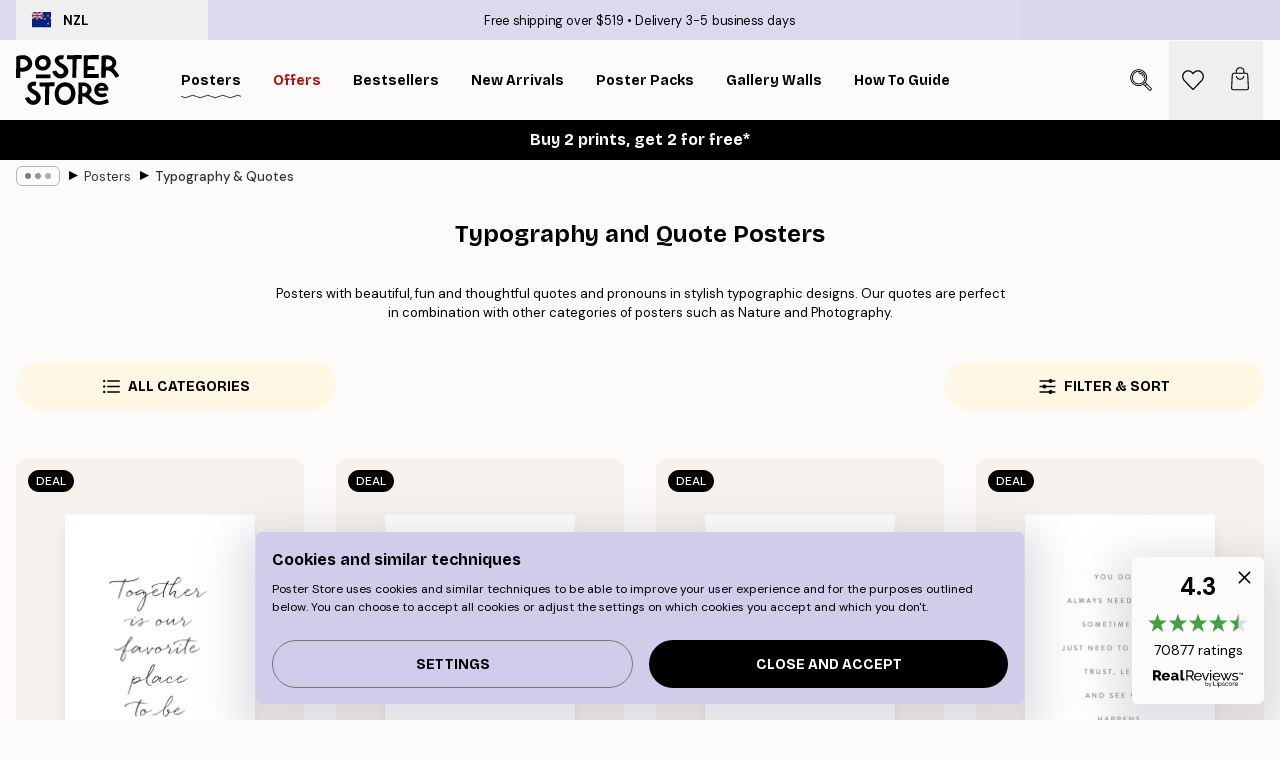

--- FILE ---
content_type: text/html; charset=utf-8
request_url: https://posterstore.nz/posters-prints/typography-quotes/
body_size: 42699
content:
<!DOCTYPE html><html dir="ltr" lang="en"><head><title>Typography and Quote Posters - Buy Quote Prints</title><meta name="description" content="Posters with beautiful, fun and thoughtful quotes and pronouns in stylish typographic designs. Free shipping over £39. Fast delivery."/><meta charSet="utf-8"/><meta name="viewport" content="initial-scale=1.0, width=device-width"/><link rel="canonical" href="https://posterstore.nz/posters-prints/typography-quotes/"/><link rel="alternate" hrefLang="en-ie" href="https://posterstore.ie/posters-prints/typography-quotes/"/><link rel="alternate" hrefLang="no-no" href="https://posterstore.no/plakater-posters/typografi-sitater/"/><link rel="alternate" hrefLang="en-ca" href="https://posterstore.ca/posters-prints/typography-quotes/"/><link rel="alternate" hrefLang="en-us" href="https://posterstore.com/posters-prints/typography-quotes/"/><link rel="alternate" hrefLang="en-au" href="https://posterstore.com/au/posters-prints/typography-quotes/"/><link rel="alternate" hrefLang="ro-ro" href="https://posterstore.com/ro/postere/citate-motivationale/"/><link rel="alternate" hrefLang="hu-hu" href="https://posterstore.hu/falikepek-poszterek/tipografia-idezetek/"/><link rel="alternate" hrefLang="en-hr" href="https://posterstore.eu/posters-prints/typography-quotes/"/><link rel="alternate" hrefLang="cs-cz" href="https://posterstore.cz/plakaty-obrazy/citaty-poster/"/><link rel="alternate" hrefLang="en-nz" href="https://posterstore.nz/posters-prints/typography-quotes/"/><link rel="alternate" hrefLang="ja-jp" href="https://posterstore.jp/E3-83-9D-E3-82-B9-E3-82-BF-E3-83-BC/E3-82-BF-E3-82-A4-E3-83-9D-E3-82-B0-E3-83-A9-E3-83-95-E3-82-A3--E6-96-87-E5-AD-97/"/><link rel="alternate" hrefLang="ko-kr" href="https://posterstore.kr/@/EC-95-84-ED-8A-B8-EC-9B-8C-ED-81-AC--ED-8F-AC-EC-8A-A4-ED-84-B0/ED-83-80-EC-9D-B4-ED-8F-AC-EA-B7-B8-EB-9D-BC-ED-94-BC--EC-BA-98-EB-A6-AC-EA-B7-B8-EB-9D-BC-ED-94-BC/"/><link rel="alternate" hrefLang="de-de" href="https://posterstore.de/bilder-poster/typografie-zitat/"/><link rel="alternate" hrefLang="fr-fr" href="https://posterstore.fr/affiches-posters/affiches-typographies-citations/"/><link rel="alternate" hrefLang="en-gb" href="https://posterstore.co.uk/posters-prints/typography-quotes/"/><link rel="alternate" hrefLang="sv-se" href="https://posterstore.se/tavlor-posters/text-citat/"/><link rel="alternate" hrefLang="da-dk" href="https://posterstore.dk/plakater/tekstplakater-citat/"/><link rel="alternate" hrefLang="nl-nl" href="https://posterstore.nl/posters/typografie-quotes-teksten/"/><link rel="alternate" hrefLang="de-at" href="https://posterstore.at/poster/typografie-zitat/"/><link rel="alternate" hrefLang="it-it" href="https://posterstore.it/stampe-poster/frasi-citazioni/"/><link rel="alternate" hrefLang="es-es" href="https://posterstore.es/posters/frases-citas/"/><link rel="alternate" hrefLang="nl-be" href="https://posterstore.be/posters/typografie-quotes-teksten/"/><link rel="alternate" hrefLang="fi-fi" href="https://posterstore.fi/julisteet/tekstitaulut/"/><link rel="alternate" hrefLang="de-ch" href="https://posterstore.ch/bilder-poster/typografie-zitat/"/><link rel="alternate" hrefLang="ar-ae" href="https://posterstore.ae/D8-A7-D9-84-D9-84-D9-88-D8-AD-D8-A7-D8-AA--D9-88-D8-A7-D9-84-D9-85-D8-B7-D8-A8-D9-88-D8-B9-D8-A7-D8-AA/D8-A7-D9-84-D8-B9-D8-A8-D8-A7-D8-B1-D8-A7-D8-AA--D9-88-D8-A7-D9-84-D9-85-D8-B7-D8-A8-D9-88-D8-B9-D8-A7-D8-AA/"/><link rel="alternate" hrefLang="pl-pl" href="https://posterstore.pl/plakaty-obrazy/typografia-cytaty/"/><link rel="alternate" hrefLang="fr-ca" href="https://posterstore.ca/fr-ca/affiches-posters/affiches-typographies-citations/"/><link rel="alternate" hrefLang="es-us" href="https://posterstore.com/es-us/posters/frases-citas/"/><link rel="alternate" hrefLang="it-ch" href="https://posterstore.ch/it-ch/stampe-poster/frasi-citazioni/"/><link rel="alternate" hrefLang="fr-ch" href="https://posterstore.ch/fr-ch/affiches-posters/affiches-typographies-citations/"/><link rel="alternate" hrefLang="fr-be" href="https://posterstore.be/fr-be/affiches-posters/affiches-typographies-citations/"/><link rel="alternate" hrefLang="de-be" href="https://posterstore.be/de-be/bilder-poster/typografie-zitat/"/><link rel="alternate" hrefLang="x-default" href="https://posterstore.com/posters-prints/typography-quotes/"/><meta property="og:description" content="Posters with beautiful, fun and thoughtful quotes and pronouns in stylish typographic designs. Free shipping over £39. Fast delivery."/><meta property="og:url" content="https://posterstore.nz/posters-prints/typography-quotes/"/><meta property="og:site_name" content="Poster Store"/><link rel="preload" as="image" imageSrcSet="https://media.posterstore.com/site_images/685dc5f78b7ca77dcb8af65d_1849511562_PS50286-8.jpg?auto=compress%2Cformat&amp;fit=max&amp;w=256 256w, https://media.posterstore.com/site_images/685dc5f78b7ca77dcb8af65d_1849511562_PS50286-8.jpg?auto=compress%2Cformat&amp;fit=max&amp;w=384 384w, https://media.posterstore.com/site_images/685dc5f78b7ca77dcb8af65d_1849511562_PS50286-8.jpg?auto=compress%2Cformat&amp;fit=max&amp;w=640 640w, https://media.posterstore.com/site_images/685dc5f78b7ca77dcb8af65d_1849511562_PS50286-8.jpg?auto=compress%2Cformat&amp;fit=max&amp;w=750 750w, https://media.posterstore.com/site_images/685dc5f78b7ca77dcb8af65d_1849511562_PS50286-8.jpg?auto=compress%2Cformat&amp;fit=max&amp;w=828 828w, https://media.posterstore.com/site_images/685dc5f78b7ca77dcb8af65d_1849511562_PS50286-8.jpg?auto=compress%2Cformat&amp;fit=max&amp;w=1080 1080w, https://media.posterstore.com/site_images/685dc5f78b7ca77dcb8af65d_1849511562_PS50286-8.jpg?auto=compress%2Cformat&amp;fit=max&amp;w=1200 1200w, https://media.posterstore.com/site_images/685dc5f78b7ca77dcb8af65d_1849511562_PS50286-8.jpg?auto=compress%2Cformat&amp;fit=max&amp;w=1920 1920w, https://media.posterstore.com/site_images/685dc5f78b7ca77dcb8af65d_1849511562_PS50286-8.jpg?auto=compress%2Cformat&amp;fit=max&amp;w=2048 2048w, https://media.posterstore.com/site_images/685dc5f78b7ca77dcb8af65d_1849511562_PS50286-8.jpg?auto=compress%2Cformat&amp;fit=max&amp;w=3840 3840w" imageSizes="25vw" fetchpriority="high"/><link rel="preload" as="image" imageSrcSet="https://media.posterstore.com/site_images/6862a44185731f3c2fe544f8_1836993092_PS50954-8.jpg?auto=compress%2Cformat&amp;fit=max&amp;w=256 256w, https://media.posterstore.com/site_images/6862a44185731f3c2fe544f8_1836993092_PS50954-8.jpg?auto=compress%2Cformat&amp;fit=max&amp;w=384 384w, https://media.posterstore.com/site_images/6862a44185731f3c2fe544f8_1836993092_PS50954-8.jpg?auto=compress%2Cformat&amp;fit=max&amp;w=640 640w, https://media.posterstore.com/site_images/6862a44185731f3c2fe544f8_1836993092_PS50954-8.jpg?auto=compress%2Cformat&amp;fit=max&amp;w=750 750w, https://media.posterstore.com/site_images/6862a44185731f3c2fe544f8_1836993092_PS50954-8.jpg?auto=compress%2Cformat&amp;fit=max&amp;w=828 828w, https://media.posterstore.com/site_images/6862a44185731f3c2fe544f8_1836993092_PS50954-8.jpg?auto=compress%2Cformat&amp;fit=max&amp;w=1080 1080w, https://media.posterstore.com/site_images/6862a44185731f3c2fe544f8_1836993092_PS50954-8.jpg?auto=compress%2Cformat&amp;fit=max&amp;w=1200 1200w, https://media.posterstore.com/site_images/6862a44185731f3c2fe544f8_1836993092_PS50954-8.jpg?auto=compress%2Cformat&amp;fit=max&amp;w=1920 1920w, https://media.posterstore.com/site_images/6862a44185731f3c2fe544f8_1836993092_PS50954-8.jpg?auto=compress%2Cformat&amp;fit=max&amp;w=2048 2048w, https://media.posterstore.com/site_images/6862a44185731f3c2fe544f8_1836993092_PS50954-8.jpg?auto=compress%2Cformat&amp;fit=max&amp;w=3840 3840w" imageSizes="25vw" fetchpriority="high"/><link rel="preload" as="image" imageSrcSet="https://media.posterstore.com/site_images/685dc51267fd6077b6f2f294_289116_PS50235-8.jpg?auto=compress%2Cformat&amp;fit=max&amp;w=256 256w, https://media.posterstore.com/site_images/685dc51267fd6077b6f2f294_289116_PS50235-8.jpg?auto=compress%2Cformat&amp;fit=max&amp;w=384 384w, https://media.posterstore.com/site_images/685dc51267fd6077b6f2f294_289116_PS50235-8.jpg?auto=compress%2Cformat&amp;fit=max&amp;w=640 640w, https://media.posterstore.com/site_images/685dc51267fd6077b6f2f294_289116_PS50235-8.jpg?auto=compress%2Cformat&amp;fit=max&amp;w=750 750w, https://media.posterstore.com/site_images/685dc51267fd6077b6f2f294_289116_PS50235-8.jpg?auto=compress%2Cformat&amp;fit=max&amp;w=828 828w, https://media.posterstore.com/site_images/685dc51267fd6077b6f2f294_289116_PS50235-8.jpg?auto=compress%2Cformat&amp;fit=max&amp;w=1080 1080w, https://media.posterstore.com/site_images/685dc51267fd6077b6f2f294_289116_PS50235-8.jpg?auto=compress%2Cformat&amp;fit=max&amp;w=1200 1200w, https://media.posterstore.com/site_images/685dc51267fd6077b6f2f294_289116_PS50235-8.jpg?auto=compress%2Cformat&amp;fit=max&amp;w=1920 1920w, https://media.posterstore.com/site_images/685dc51267fd6077b6f2f294_289116_PS50235-8.jpg?auto=compress%2Cformat&amp;fit=max&amp;w=2048 2048w, https://media.posterstore.com/site_images/685dc51267fd6077b6f2f294_289116_PS50235-8.jpg?auto=compress%2Cformat&amp;fit=max&amp;w=3840 3840w" imageSizes="25vw" fetchpriority="high"/><link rel="preload" as="image" imageSrcSet="https://media.posterstore.com/site_images/68629c7092c536b9cc928be0_733963614_PS50796-8.jpg?auto=compress%2Cformat&amp;fit=max&amp;w=256 256w, https://media.posterstore.com/site_images/68629c7092c536b9cc928be0_733963614_PS50796-8.jpg?auto=compress%2Cformat&amp;fit=max&amp;w=384 384w, https://media.posterstore.com/site_images/68629c7092c536b9cc928be0_733963614_PS50796-8.jpg?auto=compress%2Cformat&amp;fit=max&amp;w=640 640w, https://media.posterstore.com/site_images/68629c7092c536b9cc928be0_733963614_PS50796-8.jpg?auto=compress%2Cformat&amp;fit=max&amp;w=750 750w, https://media.posterstore.com/site_images/68629c7092c536b9cc928be0_733963614_PS50796-8.jpg?auto=compress%2Cformat&amp;fit=max&amp;w=828 828w, https://media.posterstore.com/site_images/68629c7092c536b9cc928be0_733963614_PS50796-8.jpg?auto=compress%2Cformat&amp;fit=max&amp;w=1080 1080w, https://media.posterstore.com/site_images/68629c7092c536b9cc928be0_733963614_PS50796-8.jpg?auto=compress%2Cformat&amp;fit=max&amp;w=1200 1200w, https://media.posterstore.com/site_images/68629c7092c536b9cc928be0_733963614_PS50796-8.jpg?auto=compress%2Cformat&amp;fit=max&amp;w=1920 1920w, https://media.posterstore.com/site_images/68629c7092c536b9cc928be0_733963614_PS50796-8.jpg?auto=compress%2Cformat&amp;fit=max&amp;w=2048 2048w, https://media.posterstore.com/site_images/68629c7092c536b9cc928be0_733963614_PS50796-8.jpg?auto=compress%2Cformat&amp;fit=max&amp;w=3840 3840w" imageSizes="25vw" fetchpriority="high"/><link rel="preload" as="image" imageSrcSet="https://media.posterstore.com/site_images/6859d802a9ff5c24497a5e00_1772933781_7517-8.jpg?auto=compress%2Cformat&amp;fit=max&amp;w=256 256w, https://media.posterstore.com/site_images/6859d802a9ff5c24497a5e00_1772933781_7517-8.jpg?auto=compress%2Cformat&amp;fit=max&amp;w=384 384w, https://media.posterstore.com/site_images/6859d802a9ff5c24497a5e00_1772933781_7517-8.jpg?auto=compress%2Cformat&amp;fit=max&amp;w=640 640w, https://media.posterstore.com/site_images/6859d802a9ff5c24497a5e00_1772933781_7517-8.jpg?auto=compress%2Cformat&amp;fit=max&amp;w=750 750w, https://media.posterstore.com/site_images/6859d802a9ff5c24497a5e00_1772933781_7517-8.jpg?auto=compress%2Cformat&amp;fit=max&amp;w=828 828w, https://media.posterstore.com/site_images/6859d802a9ff5c24497a5e00_1772933781_7517-8.jpg?auto=compress%2Cformat&amp;fit=max&amp;w=1080 1080w, https://media.posterstore.com/site_images/6859d802a9ff5c24497a5e00_1772933781_7517-8.jpg?auto=compress%2Cformat&amp;fit=max&amp;w=1200 1200w, https://media.posterstore.com/site_images/6859d802a9ff5c24497a5e00_1772933781_7517-8.jpg?auto=compress%2Cformat&amp;fit=max&amp;w=1920 1920w, https://media.posterstore.com/site_images/6859d802a9ff5c24497a5e00_1772933781_7517-8.jpg?auto=compress%2Cformat&amp;fit=max&amp;w=2048 2048w, https://media.posterstore.com/site_images/6859d802a9ff5c24497a5e00_1772933781_7517-8.jpg?auto=compress%2Cformat&amp;fit=max&amp;w=3840 3840w" imageSizes="25vw" fetchpriority="high"/><link rel="preload" as="image" imageSrcSet="https://media.posterstore.com/site_images/6862a12c85731f3c2fe544c6_2144824277_PS50888-8.jpg?auto=compress%2Cformat&amp;fit=max&amp;w=256 256w, https://media.posterstore.com/site_images/6862a12c85731f3c2fe544c6_2144824277_PS50888-8.jpg?auto=compress%2Cformat&amp;fit=max&amp;w=384 384w, https://media.posterstore.com/site_images/6862a12c85731f3c2fe544c6_2144824277_PS50888-8.jpg?auto=compress%2Cformat&amp;fit=max&amp;w=640 640w, https://media.posterstore.com/site_images/6862a12c85731f3c2fe544c6_2144824277_PS50888-8.jpg?auto=compress%2Cformat&amp;fit=max&amp;w=750 750w, https://media.posterstore.com/site_images/6862a12c85731f3c2fe544c6_2144824277_PS50888-8.jpg?auto=compress%2Cformat&amp;fit=max&amp;w=828 828w, https://media.posterstore.com/site_images/6862a12c85731f3c2fe544c6_2144824277_PS50888-8.jpg?auto=compress%2Cformat&amp;fit=max&amp;w=1080 1080w, https://media.posterstore.com/site_images/6862a12c85731f3c2fe544c6_2144824277_PS50888-8.jpg?auto=compress%2Cformat&amp;fit=max&amp;w=1200 1200w, https://media.posterstore.com/site_images/6862a12c85731f3c2fe544c6_2144824277_PS50888-8.jpg?auto=compress%2Cformat&amp;fit=max&amp;w=1920 1920w, https://media.posterstore.com/site_images/6862a12c85731f3c2fe544c6_2144824277_PS50888-8.jpg?auto=compress%2Cformat&amp;fit=max&amp;w=2048 2048w, https://media.posterstore.com/site_images/6862a12c85731f3c2fe544c6_2144824277_PS50888-8.jpg?auto=compress%2Cformat&amp;fit=max&amp;w=3840 3840w" imageSizes="25vw" fetchpriority="high"/><link rel="preload" as="image" imageSrcSet="https://media.posterstore.com/site_images/6862d055603ad773cc399f48_1256233609_PS52086-8.jpg?auto=compress%2Cformat&amp;fit=max&amp;w=256 256w, https://media.posterstore.com/site_images/6862d055603ad773cc399f48_1256233609_PS52086-8.jpg?auto=compress%2Cformat&amp;fit=max&amp;w=384 384w, https://media.posterstore.com/site_images/6862d055603ad773cc399f48_1256233609_PS52086-8.jpg?auto=compress%2Cformat&amp;fit=max&amp;w=640 640w, https://media.posterstore.com/site_images/6862d055603ad773cc399f48_1256233609_PS52086-8.jpg?auto=compress%2Cformat&amp;fit=max&amp;w=750 750w, https://media.posterstore.com/site_images/6862d055603ad773cc399f48_1256233609_PS52086-8.jpg?auto=compress%2Cformat&amp;fit=max&amp;w=828 828w, https://media.posterstore.com/site_images/6862d055603ad773cc399f48_1256233609_PS52086-8.jpg?auto=compress%2Cformat&amp;fit=max&amp;w=1080 1080w, https://media.posterstore.com/site_images/6862d055603ad773cc399f48_1256233609_PS52086-8.jpg?auto=compress%2Cformat&amp;fit=max&amp;w=1200 1200w, https://media.posterstore.com/site_images/6862d055603ad773cc399f48_1256233609_PS52086-8.jpg?auto=compress%2Cformat&amp;fit=max&amp;w=1920 1920w, https://media.posterstore.com/site_images/6862d055603ad773cc399f48_1256233609_PS52086-8.jpg?auto=compress%2Cformat&amp;fit=max&amp;w=2048 2048w, https://media.posterstore.com/site_images/6862d055603ad773cc399f48_1256233609_PS52086-8.jpg?auto=compress%2Cformat&amp;fit=max&amp;w=3840 3840w" imageSizes="25vw" fetchpriority="high"/><link rel="preload" as="image" imageSrcSet="https://media.posterstore.com/site_images/6862e1ef0b074212f55c751c_855787100_PS52428-8.jpg?auto=compress%2Cformat&amp;fit=max&amp;w=256 256w, https://media.posterstore.com/site_images/6862e1ef0b074212f55c751c_855787100_PS52428-8.jpg?auto=compress%2Cformat&amp;fit=max&amp;w=384 384w, https://media.posterstore.com/site_images/6862e1ef0b074212f55c751c_855787100_PS52428-8.jpg?auto=compress%2Cformat&amp;fit=max&amp;w=640 640w, https://media.posterstore.com/site_images/6862e1ef0b074212f55c751c_855787100_PS52428-8.jpg?auto=compress%2Cformat&amp;fit=max&amp;w=750 750w, https://media.posterstore.com/site_images/6862e1ef0b074212f55c751c_855787100_PS52428-8.jpg?auto=compress%2Cformat&amp;fit=max&amp;w=828 828w, https://media.posterstore.com/site_images/6862e1ef0b074212f55c751c_855787100_PS52428-8.jpg?auto=compress%2Cformat&amp;fit=max&amp;w=1080 1080w, https://media.posterstore.com/site_images/6862e1ef0b074212f55c751c_855787100_PS52428-8.jpg?auto=compress%2Cformat&amp;fit=max&amp;w=1200 1200w, https://media.posterstore.com/site_images/6862e1ef0b074212f55c751c_855787100_PS52428-8.jpg?auto=compress%2Cformat&amp;fit=max&amp;w=1920 1920w, https://media.posterstore.com/site_images/6862e1ef0b074212f55c751c_855787100_PS52428-8.jpg?auto=compress%2Cformat&amp;fit=max&amp;w=2048 2048w, https://media.posterstore.com/site_images/6862e1ef0b074212f55c751c_855787100_PS52428-8.jpg?auto=compress%2Cformat&amp;fit=max&amp;w=3840 3840w" imageSizes="25vw" fetchpriority="high"/><link rel="preload" href="/_next/static/media/heart-outline.a7762d83.svg" as="image" fetchpriority="high"/><meta name="next-head-count" content="50"/><link rel="shortcut icon" href="/favicon.ico" type="image/x-icon"/><link rel="mask-icon" href="/mask-icon.svg" color="black"/><link rel="apple-touch-icon" href="/touch-icon.png"/><meta name="theme-color" content="#fff" media="(prefers-color-scheme: light)"/><meta name="theme-color" content="#fff" media="(prefers-color-scheme: dark)"/><meta name="theme-color" content="#fff"/><meta name="google-site-verification" content="BEX6LJAqqCSBdN4cuk7zM-fJ6uzLBcBo4arDLb3nrzs"/><meta name="google" content="notranslate"/><link rel="preload" href="/_next/static/css/ed153d54f0a8e4c9.css" as="style" crossorigin="anonymous"/><link rel="stylesheet" href="/_next/static/css/ed153d54f0a8e4c9.css" crossorigin="anonymous" data-n-g=""/><link rel="preload" href="/_next/static/css/5f9502f05fa05a11.css" as="style" crossorigin="anonymous"/><link rel="stylesheet" href="/_next/static/css/5f9502f05fa05a11.css" crossorigin="anonymous" data-n-p=""/><noscript data-n-css=""></noscript><script defer="" crossorigin="anonymous" nomodule="" src="/_next/static/chunks/polyfills-42372ed130431b0a.js"></script><script defer="" src="/_next/static/chunks/2835-f66bcc2c5fa32920.js" crossorigin="anonymous"></script><script defer="" src="/_next/static/chunks/8873.e1aff71af8dfb0e8.js" crossorigin="anonymous"></script><script defer="" src="/_next/static/chunks/6329.f26ba473ea1bb8a1.js" crossorigin="anonymous"></script><script src="/_next/static/chunks/webpack-bebfb9b8bae3bb01.js" defer="" crossorigin="anonymous"></script><script src="/_next/static/chunks/framework-ad5a2060caaa3ac5.js" defer="" crossorigin="anonymous"></script><script src="/_next/static/chunks/main-bef785a8afe73322.js" defer="" crossorigin="anonymous"></script><script src="/_next/static/chunks/pages/_app-c0e75e9e2500d95c.js" defer="" crossorigin="anonymous"></script><script src="/_next/static/chunks/3812-dad0d148c02f1223.js" defer="" crossorigin="anonymous"></script><script src="/_next/static/chunks/3304-a4a0d382497c7e2a.js" defer="" crossorigin="anonymous"></script><script src="/_next/static/chunks/7765-2523f8b4e0f67648.js" defer="" crossorigin="anonymous"></script><script src="/_next/static/chunks/5608-95a4419ccb889689.js" defer="" crossorigin="anonymous"></script><script src="/_next/static/chunks/9512-3414a8765b50cb8d.js" defer="" crossorigin="anonymous"></script><script src="/_next/static/chunks/pages/%5B...slug%5D-d46f6b5fd3001bdd.js" defer="" crossorigin="anonymous"></script><script src="/_next/static/ZGJIdtE3r3nSvyP7umZEZ/_buildManifest.js" defer="" crossorigin="anonymous"></script><script src="/_next/static/ZGJIdtE3r3nSvyP7umZEZ/_ssgManifest.js" defer="" crossorigin="anonymous"></script></head><body class="notranslate" lang="en"><noscript><iframe title="Google Tag Manager" src="https://www.googletagmanager.com/ns.html?id=GTM-T9G5H8D" height="0" width="0" style="display:none;visibility:hidden"></iframe></noscript><div id="__loading-indicator"></div><div id="__next"><script>history.scrollRestoration = "manual"</script><div id="app" data-project="PS" class="__variable_6e5d6a __variable_fc1bc1 font-body flex min-h-full flex-col"><a href="#main" class="visually-hidden">Skip to main content.</a><aside id="status" class="relative z-40 h-6 bg-brand-purple/75 px-4 w-content:h-10 z-40" aria-label="Status bar"><div class="relative m-auto flex h-full w-full max-w-header items-center"><button class="absolute z-10 hidden h-full w-48 items-center py-1 w-content:flex"><div class="relative flex h-full items-center rounded-md px-4 text-xs uppercase hover:bg-brand-purple active:bg-brand-purple ltr:-left-4 rtl:-right-4"><div class="relative me-3 flex" style="min-height:15.4px;min-width:19px"><img alt="New Zealand flag icon" aria-hidden="true" loading="lazy" width="640" height="480" decoding="async" data-nimg="1" class="absolute h-full w-full object-cover" style="color:transparent" src="/_next/static/media/nz.6c7ce687.svg"/></div><div class="flex h-4 items-center"><span class="font-bold" title="New Zealand">NZL</span></div></div></button><span></span><div role="region" aria-label="Announcements" class="w-full h-full flex-1 relative"><ul class="flex w-full flex-center h-full"><li aria-posinset="1" aria-setsize="2" class="transition-opacity absolute w-full overflow-hidden flex flex-center opacity-100" style="transition-duration:500ms"><p class="truncate w-content:scale-90">Free shipping over $519</p></li><li aria-posinset="2" aria-setsize="2" class="transition-opacity absolute w-full overflow-hidden flex flex-center opacity-0 pointer-events-none" style="transition-duration:200ms"><p class="truncate w-content:scale-90">Delivery 3-5 business days</p></li></ul></div></div></aside><header role="banner" class="sticky top-0 z-30" aria-label="Main navigation"><div class="flex h-16 items-center bg-brand-white px-1 shadow-sm lg:h-20 lg:px-4"><nav role="navigation" class="mx-auto flex w-full max-w-header items-center justify-between transition-all duration-500"><a class="flex max-w-content items-center justify-center transition-opacity duration-150 active:hover:opacity-60 active:hover:transition-none active:hover:delay-0 lg:w-[165px] lg:justify-start opacity-0" aria-current="false" href="https://posterstore.nz/"><img alt="Poster Store logo" loading="lazy" width="1143" height="557" decoding="async" data-nimg="1" class="m-auto h-[32px] w-auto lg:m-0 lg:my-4 lg:h-[50px] opacity-100 transition-opacity delay-300 lg:delay-500 w-content:delay-0 opacity-100 transition-opacity delay-300 duration-500" style="color:transparent" src="/_next/static/media/logo.efc2cd70.svg"/></a><section id="synapse-popover-group-R3a776" aria-label="Site navigation" class="hide-scrollbar me-4 hidden flex-1 overflow-x-auto lg:flex"><div class="group static" data-ph="top-nav"><a class="popover-button flex-center flex flex items-center capitalize font-display font-bold tracking-[0.5px] lg:tracking-[0.56px] text-xs lg:text-sm h-20 px-2.5 lg:px-4 whitespace-nowrap transition-colors duration-300 button-tertiary-active !ps-0" id="synapse-popover-Rra776-button" aria-expanded="false" href="https://posterstore.nz/posters-prints/"><span class="relative flex h-full items-center"><span class="relative tracking-normal">Posters<div class="absolute" style="overflow:hidden;background-image:url(&#x27;data:image/svg+xml;utf8,&lt;svg xmlns=&quot;http://www.w3.org/2000/svg&quot; viewBox=&quot;0 0 100 20&quot; preserveAspectRatio=&quot;none&quot;&gt;&lt;path d=&quot;M0,10 Q25,0 50,10 T100,10&quot; fill=&quot;none&quot; stroke=&quot;%23000&quot; stroke-width=&quot;4&quot; /&gt;&lt;/svg&gt;&#x27;);background-repeat:repeat-x;background-position:center;background-size:15px 5px;width:100%;height:10px;opacity:1"></div></span></span></a></div><div class="group" data-ph="top-nav"><a class="popover-button flex-center flex flex items-center capitalize font-display font-bold tracking-[0.5px] lg:tracking-[0.56px] text-xs lg:text-sm h-20 px-2.5 lg:px-4 whitespace-nowrap transition-colors duration-300 button-tertiary-active text-urgent" id="synapse-popover-R1ba776-button" aria-expanded="false" aria-controls="synapse-popover-R1ba776" href="https://posterstore.nz/sale/"><span class="relative">Offers<div class="absolute !opacity-0 group-hover:!opacity-50" style="overflow:hidden;background-image:url(&#x27;data:image/svg+xml;utf8,&lt;svg xmlns=&quot;http://www.w3.org/2000/svg&quot; viewBox=&quot;0 0 100 20&quot; preserveAspectRatio=&quot;none&quot;&gt;&lt;path d=&quot;M0,10 Q25,0 50,10 T100,10&quot; fill=&quot;none&quot; stroke=&quot;%23B21010&quot; stroke-width=&quot;4&quot; /&gt;&lt;/svg&gt;&#x27;);background-repeat:repeat-x;background-position:center;background-size:15px 5px;width:100%;height:10px;opacity:1"></div></span></a></div><div class="group" data-ph="top-nav"><a class="popover-button flex-center flex flex items-center capitalize font-display font-bold tracking-[0.5px] lg:tracking-[0.56px] text-xs lg:text-sm h-20 px-2.5 lg:px-4 whitespace-nowrap transition-colors duration-300 button-tertiary-active" id="synapse-popover-R1ra776-button" aria-expanded="false" aria-controls="synapse-popover-R1ra776" href="https://posterstore.nz/posters-prints/bestseller-art-prints/"><span class="relative">Bestsellers<div class="absolute !opacity-0 group-hover:!opacity-50" style="overflow:hidden;background-image:url(&#x27;data:image/svg+xml;utf8,&lt;svg xmlns=&quot;http://www.w3.org/2000/svg&quot; viewBox=&quot;0 0 100 20&quot; preserveAspectRatio=&quot;none&quot;&gt;&lt;path d=&quot;M0,10 Q25,0 50,10 T100,10&quot; fill=&quot;none&quot; stroke=&quot;%23000&quot; stroke-width=&quot;4&quot; /&gt;&lt;/svg&gt;&#x27;);background-repeat:repeat-x;background-position:center;background-size:15px 5px;width:100%;height:10px;opacity:1"></div></span></a></div><div class="group" data-ph="top-nav"><a class="popover-button flex-center flex flex items-center capitalize font-display font-bold tracking-[0.5px] lg:tracking-[0.56px] text-xs lg:text-sm h-20 px-2.5 lg:px-4 whitespace-nowrap transition-colors duration-300 button-tertiary-active" id="synapse-popover-R2ba776-button" aria-expanded="false" aria-controls="synapse-popover-R2ba776" href="https://posterstore.nz/posters-prints/new-arrival-prints/"><span class="relative">New Arrivals<div class="absolute !opacity-0 group-hover:!opacity-50" style="overflow:hidden;background-image:url(&#x27;data:image/svg+xml;utf8,&lt;svg xmlns=&quot;http://www.w3.org/2000/svg&quot; viewBox=&quot;0 0 100 20&quot; preserveAspectRatio=&quot;none&quot;&gt;&lt;path d=&quot;M0,10 Q25,0 50,10 T100,10&quot; fill=&quot;none&quot; stroke=&quot;%23000&quot; stroke-width=&quot;4&quot; /&gt;&lt;/svg&gt;&#x27;);background-repeat:repeat-x;background-position:center;background-size:15px 5px;width:100%;height:10px;opacity:1"></div></span></a></div><div class="group" data-ph="top-nav"><a class="popover-button flex-center flex flex items-center capitalize font-display font-bold tracking-[0.5px] lg:tracking-[0.56px] text-xs lg:text-sm h-20 px-2.5 lg:px-4 whitespace-nowrap transition-colors duration-300 button-tertiary-active" id="synapse-popover-R2ra776-button" aria-expanded="false" aria-controls="synapse-popover-R2ra776" href="https://posterstore.nz/posters-prints/poster-packs/"><span class="relative">Poster Packs<div class="absolute !opacity-0 group-hover:!opacity-50" style="overflow:hidden;background-image:url(&#x27;data:image/svg+xml;utf8,&lt;svg xmlns=&quot;http://www.w3.org/2000/svg&quot; viewBox=&quot;0 0 100 20&quot; preserveAspectRatio=&quot;none&quot;&gt;&lt;path d=&quot;M0,10 Q25,0 50,10 T100,10&quot; fill=&quot;none&quot; stroke=&quot;%23000&quot; stroke-width=&quot;4&quot; /&gt;&lt;/svg&gt;&#x27;);background-repeat:repeat-x;background-position:center;background-size:15px 5px;width:100%;height:10px;opacity:1"></div></span></a></div><div class="group" data-ph="top-nav"><a class="popover-button flex-center flex flex items-center capitalize font-display font-bold tracking-[0.5px] lg:tracking-[0.56px] text-xs lg:text-sm h-20 px-2.5 lg:px-4 whitespace-nowrap transition-colors duration-300 button-tertiary-active" id="synapse-popover-R3ba776-button" aria-expanded="false" aria-controls="synapse-popover-R3ba776" href="https://posterstore.nz/g/gallery-wall-inspiration/"><span class="relative">Gallery walls<div class="absolute !opacity-0 group-hover:!opacity-50" style="overflow:hidden;background-image:url(&#x27;data:image/svg+xml;utf8,&lt;svg xmlns=&quot;http://www.w3.org/2000/svg&quot; viewBox=&quot;0 0 100 20&quot; preserveAspectRatio=&quot;none&quot;&gt;&lt;path d=&quot;M0,10 Q25,0 50,10 T100,10&quot; fill=&quot;none&quot; stroke=&quot;%23000&quot; stroke-width=&quot;4&quot; /&gt;&lt;/svg&gt;&#x27;);background-repeat:repeat-x;background-position:center;background-size:15px 5px;width:100%;height:10px;opacity:1"></div></span></a></div><div class="group" data-ph="top-nav"><a class="popover-button flex-center flex flex items-center capitalize font-display font-bold tracking-[0.5px] lg:tracking-[0.56px] text-xs lg:text-sm h-20 px-2.5 lg:px-4 whitespace-nowrap transition-colors duration-300 button-tertiary-active" id="synapse-popover-R3ra776-button" aria-expanded="false" aria-controls="synapse-popover-R3ra776" href="https://posterstore.nz/how-to-create-your-perfect-gallery-wall/"><span class="relative">How to Guide<div class="absolute !opacity-0 group-hover:!opacity-50" style="overflow:hidden;background-image:url(&#x27;data:image/svg+xml;utf8,&lt;svg xmlns=&quot;http://www.w3.org/2000/svg&quot; viewBox=&quot;0 0 100 20&quot; preserveAspectRatio=&quot;none&quot;&gt;&lt;path d=&quot;M0,10 Q25,0 50,10 T100,10&quot; fill=&quot;none&quot; stroke=&quot;%23000&quot; stroke-width=&quot;4&quot; /&gt;&lt;/svg&gt;&#x27;);background-repeat:repeat-x;background-position:center;background-size:15px 5px;width:100%;height:10px;opacity:1"></div></span></a></div></section></nav></div></header><div id="promotional-banner" class="sticky top-0 z-20" style="top:0px"><a href="https://posterstore.nz/promotion/sale/"><aside aria-labelledby="synapse-promotional-banner-Rc776-title" class="flex flex-col flex-center text-center py-2 px-4 z-20 relative group" style="background:#000000;color:#fff"><div class="max-w-header relative w-full"><div class="flex flex-col px-8"><span id="synapse-promotional-banner-Rc776-title" class="h3">Buy 2 prints, get 2 for free*</span></div></div></aside></a></div><a href="https://posterstore.nz/promotion/sale/"></a><span></span><main id="main" class="flex-1"><script type="application/ld+json">{
        "@context": "http://schema.org/",
        "@type": "CollectionPage",
        "name": "Typography and Quote Posters - Buy Quote Prints",
        "headline": "Typography and Quote Posters",
        "description":
          "Typography &amp; quotes posters online at Poster Store     Typography posters for sale  Looking for a simple poster with a powerful meaning, that is easily combined with other prints? We have beautiful typography posters for sale. Our typography posters are inspired by Scandinavian design and aim to inspire, spark emotion and spread happiness. Did you know that typography means to arrange, style and design letters to create an appealing way of displaying text? We have selected some of the most stunning art prints for you to decorate your home. These typography posters will look great with any nature, animal, kitchen or even fashion posters! Put them in a frame to create the perfect gallery wall. Our typography posters for sale will meet your expectations.&nbsp;  Typography quote prints  Through our pleasant typography quote prints you can decorate your home and create a stunning gallery wall completely in tune with your feelings. When we added our typography quote prints to our selection we paid a lot of attention to the message the poster tries to convey as well as its design. It is not only important that the quote on the posters is interesting and inspiring, it also needs to look good! Typography is more significant than you may think. A cheap poster from Poster Store is more beautiful than if you were to simply print out a quote on an A4 piece of paper at home with a standard font. We aim to inspire with affordable art. That is why typography quote prints are so popular and a category that we cannot leave out in our online store.      Quote posters about life  A popular category within typography are quote posters about life. Bring some humour into your home with our funny quotes about life, that may be very accurate for many of us. We have different quotes by famous people like Coco Chanel, Marc Jacobs, Mark Twain and Johnny Cash. Other icons like Michelangelo, Kate Moss, Bob Dylan and John Lennon are also well represented in our wide range of quote posters about life. Their funny anecdotes and valuable life lessons are sold as beautiful quote posters. Perfect as a gift, or perhaps as a hint to your loved one that they should do something about their views. One of our favourite quote posters about life is &quot;Sorry for what I said when I was hangry&quot;. Apologise beforehand by hanging this in the kitchen, or give it to someone you think needs to learn to control their hangriness.  Motivational quote posters  If you feel the need to be inspired, to be motivated to achieve your goals, our motivation quote posters could be perfect for you! By hanging these prints in your bedroom and other places you spend a lot of time, you are constantly reminded of your goals. When you look at an inspirational and motivational quote as soon as you wake up, and before going to sleep, your unconsciousness should pick up the message and steer you in the right direction. Do you have a friend that is perhaps stuck in a rut? Surprise them with one of our motivational quote posters that you believe will help them see the light. Poster store sells cheap posters online that are a playful and breezy way to share wise words with others and regularly inspire and motivate yourself.  &nbsp;",
        "breadcrumb": {
          "@type": "BreadcrumbList",
          "itemListElement": [{"@type":"ListItem","item":{"@id":"https://posterstore.nz/","name":"Poster Store"},"position":1},{"@type":"ListItem","item":{"@id":"https://posterstore.nz/posters-prints/","name":"Posters"},"position":2},{"@type":"ListItem","item":{"@id":"https://posterstore.nz/posters-prints/typography-quotes/","name":"Typography & Quotes"},"position":3}]
        },
        "url": "https://posterstore.nz/posters-prints/typography-quotes/",
        "mainEntity": {
          "@type": "ItemList",
          "url": "https://posterstore.nz/posters-prints/typography-quotes/",
          "numberOfItems": 286,
          "itemListOrder": "https://schema.org/ItemListUnordered",
          "itemListElement": [{"@type":"ListItem","position":1,"item":{"@type":"Product","name":"Together Poster","description":"Together Poster","sku":"PS50286-24","image":"https://media.posterstore.com/site_images/685dc5f78b7ca77dcb8af65d_1849511562_PS50286-8.jpg","url":"https://posterstore.nz/posters-prints/typography-quotes/together-poster/","brand":{"@type":"Brand","name":"Desenio"}}},{"@type":"ListItem","position":2,"item":{"@type":"Product","name":"Dream Poster","description":"Dream Poster","sku":"PS50954-24","image":"https://media.posterstore.com/site_images/6862a44185731f3c2fe544f8_1836993092_PS50954-8.jpg","url":"https://posterstore.nz/posters-prints/typography-quotes/dream-poster/","brand":{"@type":"Brand","name":"Desenio"}}},{"@type":"ListItem","position":3,"item":{"@type":"Product","name":"Roald Dahl Magic Poster","description":"Roald Dahl Magic Poster","sku":"PS50235-14","image":"https://media.posterstore.com/site_images/685dc51267fd6077b6f2f294_289116_PS50235-8.jpg","url":"https://posterstore.nz/posters-prints/typography-quotes/roald-dahl-magic-poster/","brand":{"@type":"Brand","name":"Desenio"}}},{"@type":"ListItem","position":4,"item":{"@type":"Product","name":"See What Happens Poster","description":"See What Happens Poster","sku":"PS50796-14","image":"https://media.posterstore.com/site_images/68629c7092c536b9cc928be0_733963614_PS50796-8.jpg","url":"https://posterstore.nz/posters-prints/typography-quotes/see-what-happens-poster/","brand":{"@type":"Brand","name":"Desenio"}}},{"@type":"ListItem","position":5,"item":{"@type":"Product","name":"Prada Marfa Poster","description":"Prada Marfa Poster","sku":"7517-24","image":"https://media.posterstore.com/site_images/6859d802a9ff5c24497a5e00_1772933781_7517-8.jpg","url":"https://posterstore.nz/posters-prints/typography-quotes/prada-marfa-poster/","brand":{"@type":"Brand","name":"Desenio"}}},{"@type":"ListItem","position":6,"item":{"@type":"Product","name":"Happy Soul Poster","description":"Happy Soul Poster","sku":"PS50888-24","image":"https://media.posterstore.com/site_images/6862a12c85731f3c2fe544c6_2144824277_PS50888-8.jpg","url":"https://posterstore.nz/posters-prints/typography-quotes/happy-soul-poster/","brand":{"@type":"Brand","name":"Desenio"}}},{"@type":"ListItem","position":7,"item":{"@type":"Product","name":"Gold Love Poster","description":"Gold Love Poster","sku":"PS52086-24","image":"https://media.posterstore.com/site_images/6862d055603ad773cc399f48_1256233609_PS52086-8.jpg","url":"https://posterstore.nz/posters-prints/typography-quotes/gold-love-poster/","brand":{"@type":"Brand","name":"Desenio"}}},{"@type":"ListItem","position":8,"item":{"@type":"Product","name":"Gold Home Poster","description":"Gold Home Poster","sku":"PS52428-24","image":"https://media.posterstore.com/site_images/6862e1ef0b074212f55c751c_855787100_PS52428-8.jpg","url":"https://posterstore.nz/posters-prints/typography-quotes/gold-home-poster/","brand":{"@type":"Brand","name":"Desenio"}}},{"@type":"ListItem","position":9,"item":{"@type":"Product","name":"Yesterday now tomorrow Poster","description":"Yesterday now tomorrow Poster","sku":"PS50411-14","image":"https://media.posterstore.com/site_images/685dc9668fdef2fa155e18d8_718628520_PS50411-8.jpg","url":"https://posterstore.nz/posters-prints/typography-quotes/yesterday-now-tomorrow-poster/","brand":{"@type":"Brand","name":"Desenio"}}},{"@type":"ListItem","position":10,"item":{"@type":"Product","name":"Harry Potter™ - Happiness Can Be Found Poster","description":"Harry Potter™ - Happiness Can Be Found Poster","sku":"WB0110-5","image":"https://media.posterstore.com/site_images/68631df47d2ae084e1828104_1794975135_WB0110-8.jpg","url":"https://posterstore.nz/posters-prints/external-brands/harry-potter/harry-potter-happiness-can-be-found-poster/","brand":{"@type":"Brand","name":"Desenio"}}},{"@type":"ListItem","position":11,"item":{"@type":"Product","name":"Good Things Take Time Poster","description":"Good Things Take Time Poster","sku":"PS52142-14","image":"https://media.posterstore.com/site_images/6862d32325436f8361d7540e_659273743_PS52142-8.jpg","url":"https://posterstore.nz/posters-prints/typography-quotes/good-things-take-time-poster/","brand":{"@type":"Brand","name":"Desenio"}}},{"@type":"ListItem","position":12,"item":{"@type":"Product","name":"Ciao Bella Poster","description":"Ciao Bella Poster","sku":"PS50666-14","image":"https://media.posterstore.com/site_images/685ddee68fdef2fa155e1b4b_1804166728_PS50666-8.jpg","url":"https://posterstore.nz/posters-prints/typography-quotes/ciao-bella-poster/","brand":{"@type":"Brand","name":"Desenio"}}},{"@type":"ListItem","position":13,"item":{"@type":"Product","name":"Love Poster","description":"Love Poster","sku":"7858-24","image":"https://media.posterstore.com/site_images/6859e40b227f10efd5fe5c4c_1662026559_7858-8.jpg","url":"https://posterstore.nz/posters-prints/typography-quotes/love-poster/","brand":{"@type":"Brand","name":"Desenio"}}},{"@type":"ListItem","position":14,"item":{"@type":"Product","name":"But First Coffee Poster","description":"But First Coffee Poster","sku":"PS50037-14","image":"https://media.posterstore.com/site_images/685dbef08fdef2fa155e1633_1707279431_PS50037-8.jpg","url":"https://posterstore.nz/posters-prints/kitchen/but-first-coffee-poster/","brand":{"@type":"Brand","name":"Desenio"}}},{"@type":"ListItem","position":15,"item":{"@type":"Product","name":"Time to Relax Poster","description":"Time to Relax Poster","sku":"PS51008-14","image":"https://media.posterstore.com/site_images/6862aab60b074212f55c6334_778556301_PS51008-8.jpg","url":"https://posterstore.nz/posters-prints/typography-quotes/time-to-relax-poster/","brand":{"@type":"Brand","name":"Desenio"}}},{"@type":"ListItem","position":16,"item":{"@type":"Product","name":"Harry Potter™ - You Can Always Find Them Poster","description":"Harry Potter™ - You Can Always Find Them Poster","sku":"WB0111-5","image":"https://media.posterstore.com/site_images/68631dfb7d2ae084e1828106_31954457_WB0111-8.jpg","url":"https://posterstore.nz/posters-prints/external-brands/harry-potter/harry-potter-you-can-always-find-them-poster/","brand":{"@type":"Brand","name":"Desenio"}}},{"@type":"ListItem","position":17,"item":{"@type":"Product","name":"Believe Poster","description":"Believe Poster","sku":"PS50714-14","image":"https://media.posterstore.com/site_images/685de11255f01038f8f48b16_1433469958_PS50714-8.jpg","url":"https://posterstore.nz/posters-prints/typography-quotes/believe-poster/","brand":{"@type":"Brand","name":"Desenio"}}},{"@type":"ListItem","position":18,"item":{"@type":"Product","name":"Harry Potter™ - Sirius Black Poster","description":"Harry Potter™ - Sirius Black Poster","sku":"WB0104-5","image":"https://media.posterstore.com/site_images/68631dc87d2ae084e18280fe_1215715645_WB0104-8.jpg","url":"https://posterstore.nz/posters-prints/external-brands/harry-potter/harry-potter-sirius-black-poster/","brand":{"@type":"Brand","name":"Desenio"}}},{"@type":"ListItem","position":19,"item":{"@type":"Product","name":"Harry Potter™ - Believe in Yourself Poster","description":"Harry Potter™ - Believe in Yourself Poster","sku":"WB0112-8","image":"https://media.posterstore.com/site_images/68631e02603ad773cc39b790_1528340309_WB0112-8.jpg","url":"https://posterstore.nz/posters-prints/external-brands/harry-potter/harry-potter-believe-in-yourself-poster/","brand":{"@type":"Brand","name":"Desenio"}}},{"@type":"ListItem","position":20,"item":{"@type":"Product","name":"Friends™ - In This House Poster","description":"Friends™ - In This House Poster","sku":"WB0197-8","image":"https://media.posterstore.com/site_images/68631fc90b074212f55c8483_639539320_WB0197-8.jpg","url":"https://posterstore.nz/posters-prints/external-brands/friends/friends-in-this-house-poster/","brand":{"@type":"Brand","name":"Desenio"}}},{"@type":"ListItem","position":21,"item":{"@type":"Product","name":"Trust the Timing Poster","description":"Trust the Timing Poster","sku":"PS52947-3","image":"https://media.posterstore.com/site_images/67a5dd2a5d8e0ac40920a3a9_PS52947-4.jpg","url":"https://posterstore.nz/posters-prints/typography-quotes/trust-the-timing-poster/","brand":{"@type":"Brand","name":"Desenio"}}},{"@type":"ListItem","position":22,"item":{"@type":"Product","name":"Love Times Three Poster","description":"Love Times Three Poster","sku":"PS52503-14","image":"https://media.posterstore.com/site_images/67a5dd665d8e0ac40920aeb6_PS52503-4.jpg","url":"https://posterstore.nz/posters-prints/love-romantic/love-times-three-poster/","brand":{"@type":"Brand","name":"Desenio"}}},{"@type":"ListItem","position":23,"item":{"@type":"Product","name":"Beauty Begins Poster","description":"Beauty Begins Poster","sku":"PS50631-14","image":"https://media.posterstore.com/site_images/685dddbe8b7ca77dcb8af946_535590504_PS50631-8.jpg","url":"https://posterstore.nz/posters-prints/fashion/beauty-begins-poster/","brand":{"@type":"Brand","name":"Desenio"}}},{"@type":"ListItem","position":24,"item":{"@type":"Product","name":"You Cook I Will Drink Wine Poster","description":"You Cook I Will Drink Wine Poster","sku":"PS51073-14","image":"https://media.posterstore.com/site_images/6862ace60b074212f55c63a6_1000011621_PS51073-8.jpg","url":"https://posterstore.nz/posters-prints/typography-quotes/you-cook-i-will-drink-wine-poster/","brand":{"@type":"Brand","name":"Desenio"}}},{"@type":"ListItem","position":25,"item":{"@type":"Product","name":"Here Comes The Sun Poster","description":"Here Comes The Sun Poster","sku":"16872-4","image":"https://media.posterstore.com/site_images/684acfce085009c5b225c6ab_878026552_16872.jpg","url":"https://posterstore.nz/posters-prints/typography-quotes/here-comes-the-sun-poster/","brand":{"@type":"Brand","name":"Desenio"}}},{"@type":"ListItem","position":26,"item":{"@type":"Product","name":"Music Poster","description":"Music Poster","sku":"PS52964-5","image":"https://media.posterstore.com/site_images/67a5dd285d8e0ac40920a36c_PS52964-4.jpg","url":"https://posterstore.nz/posters-prints/music-posters/music-poster/","brand":{"@type":"Brand","name":"Desenio"}}},{"@type":"ListItem","position":27,"item":{"@type":"Product","name":"To Love and Be Loved Poster","description":"To Love and Be Loved Poster","sku":"PS51086-14","image":"https://media.posterstore.com/site_images/6862ad570b074212f55c63c9_909096632_PS51086-8.jpg","url":"https://posterstore.nz/posters-prints/typography-quotes/to-love-and-be-loved-poster/","brand":{"@type":"Brand","name":"Desenio"}}},{"@type":"ListItem","position":28,"item":{"@type":"Product","name":"Travel Poster","description":"Travel Poster","sku":"PS51140-14","image":"https://media.posterstore.com/site_images/6862b0437d2ae084e1826200_270575065_PS51140-8.jpg","url":"https://posterstore.nz/posters-prints/typography-quotes/travel-poster/","brand":{"@type":"Brand","name":"Desenio"}}},{"@type":"ListItem","position":29,"item":{"@type":"Product","name":"This Life Poster","description":"This Life Poster","sku":"PS51054-14","image":"https://media.posterstore.com/site_images/6862ac427d2ae084e18260db_1098253209_PS51054-8.jpg","url":"https://posterstore.nz/posters-prints/typography-quotes/this-life-poster/","brand":{"@type":"Brand","name":"Desenio"}}},{"@type":"ListItem","position":30,"item":{"@type":"Product","name":"Feelings Poster","description":"Feelings Poster","sku":"PS50088-14","image":"https://media.posterstore.com/site_images/685dc0e655f01038f8f48591_371301591_PS50088-8.jpg","url":"https://posterstore.nz/posters-prints/typography-quotes/feelings-poster/","brand":{"@type":"Brand","name":"Desenio"}}},{"@type":"ListItem","position":31,"item":{"@type":"Product","name":"I said a hip hop Poster","description":"I said a hip hop Poster","sku":"PS50484-14","image":"https://media.posterstore.com/site_images/685dcaf28b7ca77dcb8af721_1338633555_PS50484-8.jpg","url":"https://posterstore.nz/posters-prints/typography-quotes/i-said-a-hip-hop-poster/","brand":{"@type":"Brand","name":"Desenio"}}},{"@type":"ListItem","position":32,"item":{"@type":"Product","name":"La Vie Est Belle Poster","description":"La Vie Est Belle Poster","sku":"PS52495-14","image":"https://media.posterstore.com/site_images/67a5dd685d8e0ac40920aef7_PS52495-4.jpg","url":"https://posterstore.nz/posters-prints/typography-quotes/la-vie-est-belle-poster/","brand":{"@type":"Brand","name":"Desenio"}}},{"@type":"ListItem","position":33,"item":{"@type":"Product","name":"Do More of What Makes You Happy Poster","description":"Do More of What Makes You Happy Poster","sku":"PS50063-24","image":"https://media.posterstore.com/site_images/685dbf9dcaacebb10a60d0d8_696767291_PS50063-8.jpg","url":"https://posterstore.nz/posters-prints/typography-quotes/do-more-of-what-makes-you-happy-poster/","brand":{"@type":"Brand","name":"Desenio"}}},{"@type":"ListItem","position":34,"item":{"@type":"Product","name":"Create Your Story Poster","description":"Create Your Story Poster","sku":"11952-14","image":"https://media.posterstore.com/site_images/685ac33c20f7978d2595b254_1686762199_11952-8.jpg","url":"https://posterstore.nz/posters-prints/black-white/create-your-story-poster/","brand":{"@type":"Brand","name":"Desenio"}}},{"@type":"ListItem","position":35,"item":{"@type":"Product","name":"The Earth Has Music Poster","description":"The Earth Has Music Poster","sku":"PS50284-8","image":"https://media.posterstore.com/site_images/685dc5d867fd6077b6f2f2eb_382931802_PS50284-8.jpg","url":"https://posterstore.nz/posters-prints/typography-quotes/the-earth-has-music-poster/","brand":{"@type":"Brand","name":"Desenio"}}},{"@type":"ListItem","position":36,"item":{"@type":"Product","name":"Enjoy the Little Things Poster","description":"Enjoy the Little Things Poster","sku":"PS50075-14","image":"https://media.posterstore.com/site_images/685dc042caacebb10a60d0e8_224987835_PS50075-8.jpg","url":"https://posterstore.nz/posters-prints/kids/enjoy-the-little-things-poster/","brand":{"@type":"Brand","name":"Desenio"}}},{"@type":"ListItem","position":37,"item":{"@type":"Product","name":"Happy Holidays Poster","description":"Happy Holidays Poster","sku":"PS52295-14","image":"https://media.posterstore.com/site_images/6862daec7d2ae084e1826dfd_689755183_PS52295-8.jpg","url":"https://posterstore.nz/posters-prints/holiday-collection-0/happy-holidays-poster/","brand":{"@type":"Brand","name":"Desenio"}}},{"@type":"ListItem","position":38,"item":{"@type":"Product","name":"As Free as the Ocean Poster","description":"As Free as the Ocean Poster","sku":"PS52655-5","image":"https://media.posterstore.com/site_images/67a5dd525d8e0ac40920aad8_PS52655-4.jpg","url":"https://posterstore.nz/posters-prints/typography-quotes/as-free-as-the-ocean-poster/","brand":{"@type":"Brand","name":"Desenio"}}},{"@type":"ListItem","position":39,"item":{"@type":"Product","name":"Friends™ - The Logo Poster","description":"Friends™ - The Logo Poster","sku":"WB0195-5","image":"https://media.posterstore.com/site_images/68631fbc25436f8361d768bb_2146024897_WB0195-8.jpg","url":"https://posterstore.nz/posters-prints/external-brands/friends/friends-the-logo-poster/","brand":{"@type":"Brand","name":"Desenio"}}},{"@type":"ListItem","position":40,"item":{"@type":"Product","name":"Wonderful Time Poster","description":"Wonderful Time Poster","sku":"PS52834-14","image":"https://media.posterstore.com/site_images/6863002e603ad773cc39b079_1025950119_PS52834-8.jpg","url":"https://posterstore.nz/posters-prints/holiday-collection-0/wonderful-time-poster/","brand":{"@type":"Brand","name":"Desenio"}}},{"@type":"ListItem","position":41,"item":{"@type":"Product","name":"It's Not What We Have Poster","description":"It's Not What We Have Poster","sku":"PS50721-14","image":"https://media.posterstore.com/site_images/685de17097bfddc5cb9dbcba_2014775947_PS50721-8.jpg","url":"https://posterstore.nz/posters-prints/typography-quotes/its-not-what-we-have-poster/","brand":{"@type":"Brand","name":"Desenio"}}},{"@type":"ListItem","position":42,"item":{"@type":"Product","name":"Namastay in Bed Poster","description":"Namastay in Bed Poster","sku":"PS50794-14","image":"https://media.posterstore.com/site_images/68629c5192c536b9cc928bd1_1106902338_PS50794-8.jpg","url":"https://posterstore.nz/posters-prints/typography-quotes/namastay-in-bed-poster/","brand":{"@type":"Brand","name":"Desenio"}}},{"@type":"ListItem","position":43,"item":{"@type":"Product","name":"It Was All a Dream Poster","description":"It Was All a Dream Poster","sku":"PS53009-5","image":"https://media.posterstore.com/site_images/6863065cf416e9f1f400332c_2110950220_PS53009-8.jpg","url":"https://posterstore.nz/posters-prints/typography-quotes/it-was-all-a-dream-poster/","brand":{"@type":"Brand","name":"Desenio"}}},{"@type":"ListItem","position":44,"item":{"@type":"Product","name":"La Vie Est Belle Text Poster","description":"La Vie Est Belle Text Poster","sku":"PS52616-8","image":"https://media.posterstore.com/site_images/6862f0598cc51eac8e553f6b_1804722418_PS52616-8.jpg","url":"https://posterstore.nz/posters-prints/typography-quotes/la-vie-est-belle-text-poster/","brand":{"@type":"Brand","name":"Desenio"}}},{"@type":"ListItem","position":45,"item":{"@type":"Product","name":"Choose Adventure Always Poster","description":"Choose Adventure Always Poster","sku":"PS52689-4","image":"https://media.posterstore.com/site_images/67c8600458b69f7a193d0d10_1554893348_PS52689-4.jpg","url":"https://posterstore.nz/posters-prints/typography-quotes/choose-adventure-always-poster/","brand":{"@type":"Brand","name":"Desenio"}}},{"@type":"ListItem","position":46,"item":{"@type":"Product","name":"The Someday Poster","description":"The Someday Poster","sku":"PS52040-14","image":"https://media.posterstore.com/site_images/6862ce1392c536b9cc929919_544885084_PS52040-8.jpg","url":"https://posterstore.nz/posters-prints/typography-quotes/the-someday-poster/","brand":{"@type":"Brand","name":"Desenio"}}},{"@type":"ListItem","position":47,"item":{"@type":"Product","name":"John Lennon Happy Poster","description":"John Lennon Happy Poster","sku":"PS50137-14","image":"https://media.posterstore.com/site_images/685dc21667fd6077b6f2f1cf_1471339213_PS50137-8.jpg","url":"https://posterstore.nz/posters-prints/typography-quotes/john-lennon-happy-poster/","brand":{"@type":"Brand","name":"Desenio"}}},{"@type":"ListItem","position":48,"item":{"@type":"Product","name":"Be Happy Poster","description":"Be Happy Poster","sku":"PS52406-14","image":"https://media.posterstore.com/site_images/6862e0a392c536b9cc929fc3_1218458281_PS52406-8.jpg","url":"https://posterstore.nz/posters-prints/kids/be-happy-poster/","brand":{"@type":"Brand","name":"Desenio"}}}]
        },
        "potentialAction": {
          "@type": "SearchAction",
          "target": "https://posterstore.nz/search/?query={term}",
          "query": "required",
          "query-input": "required name=term"
        }
      }</script><div class="relative"><div></div><div class="transform bg-brand-white md:mx-4"><div class="flex max-w-header justify-between gap-12 md:mx-auto"><span></span><div class="relative flex w-full flex-col"><nav id="breadcrumbs" class="hide-scrollbar mask-x-scroll flex w-full items-center overflow-x-auto px-4 py-1 mb-6 md:ms-[-16px]" aria-label="Breadcrumb" data-ph="breadcrumbs"><div class="sticky start-0 z-10 flex shrink-0 items-center transition-opacity duration-150 opacity-100 delay-150"><div role="presentation" class="flex-center flex h-5 px-2 rounded-md me-2 border border-brand-500"><div class="rounded-full bg-black me-1 last:me-0" style="height:6px;width:6px;opacity:calc(0.5 - 0 * 0.1)"></div><div class="rounded-full bg-black me-1 last:me-0" style="height:6px;width:6px;opacity:calc(0.5 - 1 * 0.1)"></div><div class="rounded-full bg-black me-1 last:me-0" style="height:6px;width:6px;opacity:calc(0.5 - 2 * 0.1)"></div></div><div role="separator" aria-orientation="vertical" class="text-md rtl-mirror relative -top-px start-px font-bold">▸</div></div><ol class="flex flex-nowrap ps-1 ms-2" style="transform:translate3d(0px, 0px, 0px)"><li class="group mx-1 flex flex-nowrap transition-opacity duration-300 ltr:first:-ml-3 rtl:first:-mr-3 pointer-events-none opacity-0"><a class="me-2 flex items-center truncate whitespace-nowrap hover:underline group-last:me-0 text-black/80 text-xs button-tertiary-active duration-300 transition-colors" tabindex="0" style="max-width:15rem" href="https://posterstore.nz/">Poster Store</a><div role="separator" aria-orientation="vertical" class="text-md rtl-mirror relative -top-px start-px font-bold">▸</div></li><li class="group mx-1 flex flex-nowrap transition-opacity duration-300 ltr:first:-ml-3 rtl:first:-mr-3 opacity-100"><a class="me-2 flex items-center truncate whitespace-nowrap hover:underline group-last:me-0 text-black/80 text-xs button-tertiary-active duration-300 transition-colors" tabindex="0" style="max-width:15rem" href="https://posterstore.nz/posters-prints/">Posters</a><div role="separator" aria-orientation="vertical" class="text-md rtl-mirror relative -top-px start-px font-bold">▸</div></li><li class="group mx-1 flex flex-nowrap transition-opacity duration-300 ltr:first:-ml-3 rtl:first:-mr-3 opacity-100"><a class="me-2 flex items-center truncate whitespace-nowrap hover:underline group-last:me-0 pe-3 font-medium text-black/80 text-xs button-tertiary-active duration-300 transition-colors" aria-current="page" tabindex="0" style="max-width:15rem" href="https://posterstore.nz/posters-prints/typography-quotes/">Typography &amp; Quotes</a></li></ol></nav><div class="flex flex-col-reverse"><h1 class="h1 mb-8 px-4 text-center">Typography and Quote Posters</h1></div><div class="relative mb-10"><div class="brand-defaults category-description fallback"><p>Posters with beautiful, fun and thoughtful quotes and pronouns in stylish typographic designs. Our quotes are perfect in combination with other categories of posters such as Nature and Photography.</p></div></div><div class="z-10 mx-4 flex items-center rounded-3xl bg-brand-beige md:mx-0 md:bg-transparent justify-between"><button data-ph="category-nav" class="md:button-primary-beige w-full md:max-w-xs md:button px-4 flex flex-center md:py-0 py-3 group disabled:opacity-50"><img alt="Category toolbar icon" aria-hidden="true" loading="lazy" width="17" height="17" decoding="async" data-nimg="1" class="rtl-mirror" style="color:transparent" src="/_next/static/media/categories.4ad0298a.svg"/><span class="ms-2 truncate hidden xs:inline">All Categories</span></button><div class="h-5"><div class="md:hidden" style="overflow:hidden;background-image:url(&#x27;data:image/svg+xml;utf8,&lt;svg xmlns=&quot;http://www.w3.org/2000/svg&quot; viewBox=&quot;0 0 20 100&quot; preserveAspectRatio=&quot;none&quot;&gt;&lt;path d=&quot;M10,0 Q0,25 10,50 T10,100&quot; fill=&quot;none&quot; stroke=&quot;%23000&quot; stroke-width=&quot;4&quot; /&gt;&lt;/svg&gt;&#x27;);background-repeat:repeat-y;background-position:center;background-size:7px 10px;width:12px;height:100%;opacity:0.5"></div></div><button data-ph="category-filter-sort" sorting="custom" class="w-full md:max-w-xs md:button px-4 flex flex-center md:py-0 py-3 group disabled:opacity-50 md:button-primary-beige"><img alt="Category toolbar icon" aria-hidden="true" loading="lazy" width="17" height="17" decoding="async" data-nimg="1" style="color:transparent" src="/_next/static/media/filter.96470d11.svg"/><span class="ms-2 truncate hidden xs:inline">Filter &amp; Sort</span><span class="relative left-1 top-0 font-body sm:-top-px"></span></button></div><span></span><div class="mx-4 md:mx-0"><section class="grid grid-cols-2 mt-8 mb-auto md:mt-12 gap-x-4 gap-y-8 sm:gap-x-6 sm:gap-y-8 sm:grid-cols-3 lg:grid-cols-4 lg:gap-x-8 lg:gap-y-8" id="synapse-product-list-R2p6h976" role="feed" aria-live="polite" aria-atomic="false" aria-relevant="all" aria-busy="false" aria-label="Typography and Quote Posters"><article id="synapse-product-card-Rqp6h976" aria-setsize="8" aria-posinset="1" aria-labelledby="synapse-product-card-Rqp6h976-title" aria-describedby="synapse-product-card-Rqp6h976-price" class="w-full"><a class="block pinterest-enabled mb-3 lg:mb-6 pinterest-enabled" href="https://posterstore.nz/p/posters-prints/typography-quotes/together-poster/"><div class="relative"><div class="group relative h-0 w-full rounded-xl overflow-hidden bg-brand-ivory-300" style="padding-bottom:132%"><div class="absolute w-full transition-opacity transform-center px-[20%] sm:px-[17%] opacity-100"><img alt="A poster with the black cursive text Together is our favorite place to be on a white background." fetchpriority="high" width="154" height="215.6" decoding="async" data-nimg="1" class="h-full w-full shadow-md md:shadow-lg" style="color:transparent;max-width:100%;background-size:cover;background-position:50% 50%;background-repeat:no-repeat;background-image:url(&quot;data:image/svg+xml;charset=utf-8,%3Csvg xmlns=&#x27;http://www.w3.org/2000/svg&#x27; viewBox=&#x27;0 0 154 215.6&#x27;%3E%3Cfilter id=&#x27;b&#x27; color-interpolation-filters=&#x27;sRGB&#x27;%3E%3CfeGaussianBlur stdDeviation=&#x27;20&#x27;/%3E%3CfeColorMatrix values=&#x27;1 0 0 0 0 0 1 0 0 0 0 0 1 0 0 0 0 0 100 -1&#x27; result=&#x27;s&#x27;/%3E%3CfeFlood x=&#x27;0&#x27; y=&#x27;0&#x27; width=&#x27;100%25&#x27; height=&#x27;100%25&#x27;/%3E%3CfeComposite operator=&#x27;out&#x27; in=&#x27;s&#x27;/%3E%3CfeComposite in2=&#x27;SourceGraphic&#x27;/%3E%3CfeGaussianBlur stdDeviation=&#x27;20&#x27;/%3E%3C/filter%3E%3Cimage width=&#x27;100%25&#x27; height=&#x27;100%25&#x27; x=&#x27;0&#x27; y=&#x27;0&#x27; preserveAspectRatio=&#x27;none&#x27; style=&#x27;filter: url(%23b);&#x27; href=&#x27;[data-uri]&#x27;/%3E%3C/svg%3E&quot;)" sizes="25vw" srcSet="https://media.posterstore.com/site_images/685dc5f78b7ca77dcb8af65d_1849511562_PS50286-8.jpg?auto=compress%2Cformat&amp;fit=max&amp;w=256 256w, https://media.posterstore.com/site_images/685dc5f78b7ca77dcb8af65d_1849511562_PS50286-8.jpg?auto=compress%2Cformat&amp;fit=max&amp;w=384 384w, https://media.posterstore.com/site_images/685dc5f78b7ca77dcb8af65d_1849511562_PS50286-8.jpg?auto=compress%2Cformat&amp;fit=max&amp;w=640 640w, https://media.posterstore.com/site_images/685dc5f78b7ca77dcb8af65d_1849511562_PS50286-8.jpg?auto=compress%2Cformat&amp;fit=max&amp;w=750 750w, https://media.posterstore.com/site_images/685dc5f78b7ca77dcb8af65d_1849511562_PS50286-8.jpg?auto=compress%2Cformat&amp;fit=max&amp;w=828 828w, https://media.posterstore.com/site_images/685dc5f78b7ca77dcb8af65d_1849511562_PS50286-8.jpg?auto=compress%2Cformat&amp;fit=max&amp;w=1080 1080w, https://media.posterstore.com/site_images/685dc5f78b7ca77dcb8af65d_1849511562_PS50286-8.jpg?auto=compress%2Cformat&amp;fit=max&amp;w=1200 1200w, https://media.posterstore.com/site_images/685dc5f78b7ca77dcb8af65d_1849511562_PS50286-8.jpg?auto=compress%2Cformat&amp;fit=max&amp;w=1920 1920w, https://media.posterstore.com/site_images/685dc5f78b7ca77dcb8af65d_1849511562_PS50286-8.jpg?auto=compress%2Cformat&amp;fit=max&amp;w=2048 2048w, https://media.posterstore.com/site_images/685dc5f78b7ca77dcb8af65d_1849511562_PS50286-8.jpg?auto=compress%2Cformat&amp;fit=max&amp;w=3840 3840w" src="https://media.posterstore.com/site_images/685dc5f78b7ca77dcb8af65d_1849511562_PS50286-8.jpg?auto=compress%2Cformat&amp;fit=max&amp;w=3840"/></div></div><div class="flex flex-wrap items-baseline gap-2 absolute top-2 start-2 md:top-3 md:start-3"><span class="text-center font-medium py-0.5 px-2 font-bold text-tiny !rounded-full" style="background-color:#000000;color:#fff">DEAL</span></div><button data-ph="product-card-favorite-button" aria-label="Remove this product from wishlist" class="absolute p-3 md:p-4 end-0 bottom-0 scale-100 transition duration-300 active:scale-90 active:duration-0" style="min-height:20px;min-width:20px"><img alt="Heart icon" aria-hidden="true" fetchpriority="high" width="20" height="20" decoding="async" data-nimg="1" style="color:transparent;width:20px;height:20px" src="/_next/static/media/heart-outline.a7762d83.svg"/></button></div><span class="-mb-2 mt-3 flex truncate text-xs text-brand-900 sm:mt-1"> </span><section class="relative mt-2 flex h-full flex-1 flex-col overflow-hidden"><p id="synapse-product-card-Rqp6h976-title" class="truncate pe-7 font-display font-bold hover:underline">Together Poster</p><span id="synapse-product-card-Rqp6h976-price" class="whitespace-nowrap text-xs font-medium"><span aria-label="Price: From $17.45">From $17.45</span></span></section></a></article><article id="synapse-product-card-R1ap6h976" aria-setsize="8" aria-posinset="2" aria-labelledby="synapse-product-card-R1ap6h976-title" aria-describedby="synapse-product-card-R1ap6h976-price" class="w-full"><a class="block pinterest-enabled mb-3 lg:mb-6 pinterest-enabled" href="https://posterstore.nz/p/posters-prints/typography-quotes/dream-poster/"><div class="relative"><div class="group relative h-0 w-full rounded-xl overflow-hidden bg-brand-ivory-300" style="padding-bottom:132%"><div class="absolute w-full transition-opacity transform-center px-[20%] sm:px-[17%] opacity-100"><img alt="A poster featuring the word dream in elegant black script lettering on a clean white background." fetchpriority="high" width="154" height="215.6" decoding="async" data-nimg="1" class="h-full w-full shadow-md md:shadow-lg" style="color:transparent;max-width:100%;background-size:cover;background-position:50% 50%;background-repeat:no-repeat;background-image:url(&quot;data:image/svg+xml;charset=utf-8,%3Csvg xmlns=&#x27;http://www.w3.org/2000/svg&#x27; viewBox=&#x27;0 0 154 215.6&#x27;%3E%3Cfilter id=&#x27;b&#x27; color-interpolation-filters=&#x27;sRGB&#x27;%3E%3CfeGaussianBlur stdDeviation=&#x27;20&#x27;/%3E%3CfeColorMatrix values=&#x27;1 0 0 0 0 0 1 0 0 0 0 0 1 0 0 0 0 0 100 -1&#x27; result=&#x27;s&#x27;/%3E%3CfeFlood x=&#x27;0&#x27; y=&#x27;0&#x27; width=&#x27;100%25&#x27; height=&#x27;100%25&#x27;/%3E%3CfeComposite operator=&#x27;out&#x27; in=&#x27;s&#x27;/%3E%3CfeComposite in2=&#x27;SourceGraphic&#x27;/%3E%3CfeGaussianBlur stdDeviation=&#x27;20&#x27;/%3E%3C/filter%3E%3Cimage width=&#x27;100%25&#x27; height=&#x27;100%25&#x27; x=&#x27;0&#x27; y=&#x27;0&#x27; preserveAspectRatio=&#x27;none&#x27; style=&#x27;filter: url(%23b);&#x27; href=&#x27;[data-uri]&#x27;/%3E%3C/svg%3E&quot;)" sizes="25vw" srcSet="https://media.posterstore.com/site_images/6862a44185731f3c2fe544f8_1836993092_PS50954-8.jpg?auto=compress%2Cformat&amp;fit=max&amp;w=256 256w, https://media.posterstore.com/site_images/6862a44185731f3c2fe544f8_1836993092_PS50954-8.jpg?auto=compress%2Cformat&amp;fit=max&amp;w=384 384w, https://media.posterstore.com/site_images/6862a44185731f3c2fe544f8_1836993092_PS50954-8.jpg?auto=compress%2Cformat&amp;fit=max&amp;w=640 640w, https://media.posterstore.com/site_images/6862a44185731f3c2fe544f8_1836993092_PS50954-8.jpg?auto=compress%2Cformat&amp;fit=max&amp;w=750 750w, https://media.posterstore.com/site_images/6862a44185731f3c2fe544f8_1836993092_PS50954-8.jpg?auto=compress%2Cformat&amp;fit=max&amp;w=828 828w, https://media.posterstore.com/site_images/6862a44185731f3c2fe544f8_1836993092_PS50954-8.jpg?auto=compress%2Cformat&amp;fit=max&amp;w=1080 1080w, https://media.posterstore.com/site_images/6862a44185731f3c2fe544f8_1836993092_PS50954-8.jpg?auto=compress%2Cformat&amp;fit=max&amp;w=1200 1200w, https://media.posterstore.com/site_images/6862a44185731f3c2fe544f8_1836993092_PS50954-8.jpg?auto=compress%2Cformat&amp;fit=max&amp;w=1920 1920w, https://media.posterstore.com/site_images/6862a44185731f3c2fe544f8_1836993092_PS50954-8.jpg?auto=compress%2Cformat&amp;fit=max&amp;w=2048 2048w, https://media.posterstore.com/site_images/6862a44185731f3c2fe544f8_1836993092_PS50954-8.jpg?auto=compress%2Cformat&amp;fit=max&amp;w=3840 3840w" src="https://media.posterstore.com/site_images/6862a44185731f3c2fe544f8_1836993092_PS50954-8.jpg?auto=compress%2Cformat&amp;fit=max&amp;w=3840"/></div></div><div class="flex flex-wrap items-baseline gap-2 absolute top-2 start-2 md:top-3 md:start-3"><span class="text-center font-medium py-0.5 px-2 font-bold text-tiny !rounded-full" style="background-color:#000000;color:#fff">DEAL</span></div><button data-ph="product-card-favorite-button" aria-label="Remove this product from wishlist" class="absolute p-3 md:p-4 end-0 bottom-0 scale-100 transition duration-300 active:scale-90 active:duration-0" style="min-height:20px;min-width:20px"><img alt="Heart icon" aria-hidden="true" fetchpriority="high" width="20" height="20" decoding="async" data-nimg="1" style="color:transparent;width:20px;height:20px" src="/_next/static/media/heart-outline.a7762d83.svg"/></button></div><span class="-mb-2 mt-3 flex truncate text-xs text-brand-900 sm:mt-1"> </span><section class="relative mt-2 flex h-full flex-1 flex-col overflow-hidden"><p id="synapse-product-card-R1ap6h976-title" class="truncate pe-7 font-display font-bold hover:underline">Dream Poster</p><span id="synapse-product-card-R1ap6h976-price" class="whitespace-nowrap text-xs font-medium"><span aria-label="Price: From $17.45">From $17.45</span></span></section></a></article><article id="synapse-product-card-R1qp6h976" aria-setsize="8" aria-posinset="3" aria-labelledby="synapse-product-card-R1qp6h976-title" aria-describedby="synapse-product-card-R1qp6h976-price" class="w-full"><a class="block pinterest-enabled mb-3 lg:mb-6 pinterest-enabled" href="https://posterstore.nz/p/posters-prints/typography-quotes/roald-dahl-magic-poster/"><div class="relative"><div class="group relative h-0 w-full rounded-xl overflow-hidden bg-brand-ivory-300" style="padding-bottom:132%"><div class="absolute w-full transition-opacity transform-center px-[20%] sm:px-[17%] opacity-100"><img alt="A poster featuring a quote from Roald Dahl in elegant black script on a white background, reading Those who dont believe in magi" fetchpriority="high" width="154" height="215.6" decoding="async" data-nimg="1" class="h-full w-full shadow-md md:shadow-lg" style="color:transparent;max-width:100%;background-size:cover;background-position:50% 50%;background-repeat:no-repeat;background-image:url(&quot;data:image/svg+xml;charset=utf-8,%3Csvg xmlns=&#x27;http://www.w3.org/2000/svg&#x27; viewBox=&#x27;0 0 154 215.6&#x27;%3E%3Cfilter id=&#x27;b&#x27; color-interpolation-filters=&#x27;sRGB&#x27;%3E%3CfeGaussianBlur stdDeviation=&#x27;20&#x27;/%3E%3CfeColorMatrix values=&#x27;1 0 0 0 0 0 1 0 0 0 0 0 1 0 0 0 0 0 100 -1&#x27; result=&#x27;s&#x27;/%3E%3CfeFlood x=&#x27;0&#x27; y=&#x27;0&#x27; width=&#x27;100%25&#x27; height=&#x27;100%25&#x27;/%3E%3CfeComposite operator=&#x27;out&#x27; in=&#x27;s&#x27;/%3E%3CfeComposite in2=&#x27;SourceGraphic&#x27;/%3E%3CfeGaussianBlur stdDeviation=&#x27;20&#x27;/%3E%3C/filter%3E%3Cimage width=&#x27;100%25&#x27; height=&#x27;100%25&#x27; x=&#x27;0&#x27; y=&#x27;0&#x27; preserveAspectRatio=&#x27;none&#x27; style=&#x27;filter: url(%23b);&#x27; href=&#x27;[data-uri]&#x27;/%3E%3C/svg%3E&quot;)" sizes="25vw" srcSet="https://media.posterstore.com/site_images/685dc51267fd6077b6f2f294_289116_PS50235-8.jpg?auto=compress%2Cformat&amp;fit=max&amp;w=256 256w, https://media.posterstore.com/site_images/685dc51267fd6077b6f2f294_289116_PS50235-8.jpg?auto=compress%2Cformat&amp;fit=max&amp;w=384 384w, https://media.posterstore.com/site_images/685dc51267fd6077b6f2f294_289116_PS50235-8.jpg?auto=compress%2Cformat&amp;fit=max&amp;w=640 640w, https://media.posterstore.com/site_images/685dc51267fd6077b6f2f294_289116_PS50235-8.jpg?auto=compress%2Cformat&amp;fit=max&amp;w=750 750w, https://media.posterstore.com/site_images/685dc51267fd6077b6f2f294_289116_PS50235-8.jpg?auto=compress%2Cformat&amp;fit=max&amp;w=828 828w, https://media.posterstore.com/site_images/685dc51267fd6077b6f2f294_289116_PS50235-8.jpg?auto=compress%2Cformat&amp;fit=max&amp;w=1080 1080w, https://media.posterstore.com/site_images/685dc51267fd6077b6f2f294_289116_PS50235-8.jpg?auto=compress%2Cformat&amp;fit=max&amp;w=1200 1200w, https://media.posterstore.com/site_images/685dc51267fd6077b6f2f294_289116_PS50235-8.jpg?auto=compress%2Cformat&amp;fit=max&amp;w=1920 1920w, https://media.posterstore.com/site_images/685dc51267fd6077b6f2f294_289116_PS50235-8.jpg?auto=compress%2Cformat&amp;fit=max&amp;w=2048 2048w, https://media.posterstore.com/site_images/685dc51267fd6077b6f2f294_289116_PS50235-8.jpg?auto=compress%2Cformat&amp;fit=max&amp;w=3840 3840w" src="https://media.posterstore.com/site_images/685dc51267fd6077b6f2f294_289116_PS50235-8.jpg?auto=compress%2Cformat&amp;fit=max&amp;w=3840"/></div></div><div class="flex flex-wrap items-baseline gap-2 absolute top-2 start-2 md:top-3 md:start-3"><span class="text-center font-medium py-0.5 px-2 font-bold text-tiny !rounded-full" style="background-color:#000000;color:#fff">DEAL</span></div><button data-ph="product-card-favorite-button" aria-label="Remove this product from wishlist" class="absolute p-3 md:p-4 end-0 bottom-0 scale-100 transition duration-300 active:scale-90 active:duration-0" style="min-height:20px;min-width:20px"><img alt="Heart icon" aria-hidden="true" fetchpriority="high" width="20" height="20" decoding="async" data-nimg="1" style="color:transparent;width:20px;height:20px" src="/_next/static/media/heart-outline.a7762d83.svg"/></button></div><span class="-mb-2 mt-3 flex truncate text-xs text-brand-900 sm:mt-1"> </span><section class="relative mt-2 flex h-full flex-1 flex-col overflow-hidden"><p id="synapse-product-card-R1qp6h976-title" class="truncate pe-7 font-display font-bold hover:underline">Roald Dahl Magic Poster</p><span id="synapse-product-card-R1qp6h976-price" class="whitespace-nowrap text-xs font-medium"><span aria-label="Price: From $17.45">From $17.45</span></span></section></a></article><article id="synapse-product-card-R2ap6h976" aria-setsize="8" aria-posinset="4" aria-labelledby="synapse-product-card-R2ap6h976-title" aria-describedby="synapse-product-card-R2ap6h976-price" class="w-full"><a class="block pinterest-enabled mb-3 lg:mb-6 pinterest-enabled" href="https://posterstore.nz/p/posters-prints/typography-quotes/see-what-happens-poster/"><div class="relative"><div class="group relative h-0 w-full rounded-xl overflow-hidden bg-brand-ivory-300" style="padding-bottom:132%"><div class="absolute w-full transition-opacity transform-center px-[20%] sm:px-[17%] opacity-100"><img alt="A poster with the quote You dont always need a plan. Sometimes you just need to breathe, trust, let go, and see what happens. in" fetchpriority="high" width="154" height="215.6" decoding="async" data-nimg="1" class="h-full w-full shadow-md md:shadow-lg" style="color:transparent;max-width:100%;background-size:cover;background-position:50% 50%;background-repeat:no-repeat;background-image:url(&quot;data:image/svg+xml;charset=utf-8,%3Csvg xmlns=&#x27;http://www.w3.org/2000/svg&#x27; viewBox=&#x27;0 0 154 215.6&#x27;%3E%3Cfilter id=&#x27;b&#x27; color-interpolation-filters=&#x27;sRGB&#x27;%3E%3CfeGaussianBlur stdDeviation=&#x27;20&#x27;/%3E%3CfeColorMatrix values=&#x27;1 0 0 0 0 0 1 0 0 0 0 0 1 0 0 0 0 0 100 -1&#x27; result=&#x27;s&#x27;/%3E%3CfeFlood x=&#x27;0&#x27; y=&#x27;0&#x27; width=&#x27;100%25&#x27; height=&#x27;100%25&#x27;/%3E%3CfeComposite operator=&#x27;out&#x27; in=&#x27;s&#x27;/%3E%3CfeComposite in2=&#x27;SourceGraphic&#x27;/%3E%3CfeGaussianBlur stdDeviation=&#x27;20&#x27;/%3E%3C/filter%3E%3Cimage width=&#x27;100%25&#x27; height=&#x27;100%25&#x27; x=&#x27;0&#x27; y=&#x27;0&#x27; preserveAspectRatio=&#x27;none&#x27; style=&#x27;filter: url(%23b);&#x27; href=&#x27;[data-uri]&#x27;/%3E%3C/svg%3E&quot;)" sizes="25vw" srcSet="https://media.posterstore.com/site_images/68629c7092c536b9cc928be0_733963614_PS50796-8.jpg?auto=compress%2Cformat&amp;fit=max&amp;w=256 256w, https://media.posterstore.com/site_images/68629c7092c536b9cc928be0_733963614_PS50796-8.jpg?auto=compress%2Cformat&amp;fit=max&amp;w=384 384w, https://media.posterstore.com/site_images/68629c7092c536b9cc928be0_733963614_PS50796-8.jpg?auto=compress%2Cformat&amp;fit=max&amp;w=640 640w, https://media.posterstore.com/site_images/68629c7092c536b9cc928be0_733963614_PS50796-8.jpg?auto=compress%2Cformat&amp;fit=max&amp;w=750 750w, https://media.posterstore.com/site_images/68629c7092c536b9cc928be0_733963614_PS50796-8.jpg?auto=compress%2Cformat&amp;fit=max&amp;w=828 828w, https://media.posterstore.com/site_images/68629c7092c536b9cc928be0_733963614_PS50796-8.jpg?auto=compress%2Cformat&amp;fit=max&amp;w=1080 1080w, https://media.posterstore.com/site_images/68629c7092c536b9cc928be0_733963614_PS50796-8.jpg?auto=compress%2Cformat&amp;fit=max&amp;w=1200 1200w, https://media.posterstore.com/site_images/68629c7092c536b9cc928be0_733963614_PS50796-8.jpg?auto=compress%2Cformat&amp;fit=max&amp;w=1920 1920w, https://media.posterstore.com/site_images/68629c7092c536b9cc928be0_733963614_PS50796-8.jpg?auto=compress%2Cformat&amp;fit=max&amp;w=2048 2048w, https://media.posterstore.com/site_images/68629c7092c536b9cc928be0_733963614_PS50796-8.jpg?auto=compress%2Cformat&amp;fit=max&amp;w=3840 3840w" src="https://media.posterstore.com/site_images/68629c7092c536b9cc928be0_733963614_PS50796-8.jpg?auto=compress%2Cformat&amp;fit=max&amp;w=3840"/></div></div><div class="flex flex-wrap items-baseline gap-2 absolute top-2 start-2 md:top-3 md:start-3"><span class="text-center font-medium py-0.5 px-2 font-bold text-tiny !rounded-full" style="background-color:#000000;color:#fff">DEAL</span></div><button data-ph="product-card-favorite-button" aria-label="Remove this product from wishlist" class="absolute p-3 md:p-4 end-0 bottom-0 scale-100 transition duration-300 active:scale-90 active:duration-0" style="min-height:20px;min-width:20px"><img alt="Heart icon" aria-hidden="true" fetchpriority="high" width="20" height="20" decoding="async" data-nimg="1" style="color:transparent;width:20px;height:20px" src="/_next/static/media/heart-outline.a7762d83.svg"/></button></div><span class="-mb-2 mt-3 flex truncate text-xs text-brand-900 sm:mt-1"> </span><section class="relative mt-2 flex h-full flex-1 flex-col overflow-hidden"><p id="synapse-product-card-R2ap6h976-title" class="truncate pe-7 font-display font-bold hover:underline">See What Happens Poster</p><span id="synapse-product-card-R2ap6h976-price" class="whitespace-nowrap text-xs font-medium"><span aria-label="Price: From $31">From $31</span></span></section></a></article><article id="synapse-product-card-R2qp6h976" aria-setsize="8" aria-posinset="5" aria-labelledby="synapse-product-card-R2qp6h976-title" aria-describedby="synapse-product-card-R2qp6h976-price" class="w-full"><a class="block pinterest-enabled mb-3 lg:mb-6 pinterest-enabled" href="https://posterstore.nz/p/posters-prints/typography-quotes/prada-marfa-poster/"><div class="relative"><div class="group relative h-0 w-full rounded-xl overflow-hidden bg-brand-ivory-300" style="padding-bottom:132%"><div class="absolute w-full transition-opacity transform-center px-[20%] sm:px-[17%] opacity-100"><img alt="A poster featuring PRADA MARFA text in black with 1837 MI and an arrow pointing right on a white background." fetchpriority="high" width="154" height="109.95599999999999" decoding="async" data-nimg="1" class="h-full w-full shadow-md md:shadow-lg" style="color:transparent;max-width:100%;background-size:cover;background-position:50% 50%;background-repeat:no-repeat;background-image:url(&quot;data:image/svg+xml;charset=utf-8,%3Csvg xmlns=&#x27;http://www.w3.org/2000/svg&#x27; viewBox=&#x27;0 0 154 109.95599999999999&#x27;%3E%3Cfilter id=&#x27;b&#x27; color-interpolation-filters=&#x27;sRGB&#x27;%3E%3CfeGaussianBlur stdDeviation=&#x27;20&#x27;/%3E%3CfeColorMatrix values=&#x27;1 0 0 0 0 0 1 0 0 0 0 0 1 0 0 0 0 0 100 -1&#x27; result=&#x27;s&#x27;/%3E%3CfeFlood x=&#x27;0&#x27; y=&#x27;0&#x27; width=&#x27;100%25&#x27; height=&#x27;100%25&#x27;/%3E%3CfeComposite operator=&#x27;out&#x27; in=&#x27;s&#x27;/%3E%3CfeComposite in2=&#x27;SourceGraphic&#x27;/%3E%3CfeGaussianBlur stdDeviation=&#x27;20&#x27;/%3E%3C/filter%3E%3Cimage width=&#x27;100%25&#x27; height=&#x27;100%25&#x27; x=&#x27;0&#x27; y=&#x27;0&#x27; preserveAspectRatio=&#x27;none&#x27; style=&#x27;filter: url(%23b);&#x27; href=&#x27;[data-uri]&#x27;/%3E%3C/svg%3E&quot;)" sizes="25vw" srcSet="https://media.posterstore.com/site_images/6859d802a9ff5c24497a5e00_1772933781_7517-8.jpg?auto=compress%2Cformat&amp;fit=max&amp;w=256 256w, https://media.posterstore.com/site_images/6859d802a9ff5c24497a5e00_1772933781_7517-8.jpg?auto=compress%2Cformat&amp;fit=max&amp;w=384 384w, https://media.posterstore.com/site_images/6859d802a9ff5c24497a5e00_1772933781_7517-8.jpg?auto=compress%2Cformat&amp;fit=max&amp;w=640 640w, https://media.posterstore.com/site_images/6859d802a9ff5c24497a5e00_1772933781_7517-8.jpg?auto=compress%2Cformat&amp;fit=max&amp;w=750 750w, https://media.posterstore.com/site_images/6859d802a9ff5c24497a5e00_1772933781_7517-8.jpg?auto=compress%2Cformat&amp;fit=max&amp;w=828 828w, https://media.posterstore.com/site_images/6859d802a9ff5c24497a5e00_1772933781_7517-8.jpg?auto=compress%2Cformat&amp;fit=max&amp;w=1080 1080w, https://media.posterstore.com/site_images/6859d802a9ff5c24497a5e00_1772933781_7517-8.jpg?auto=compress%2Cformat&amp;fit=max&amp;w=1200 1200w, https://media.posterstore.com/site_images/6859d802a9ff5c24497a5e00_1772933781_7517-8.jpg?auto=compress%2Cformat&amp;fit=max&amp;w=1920 1920w, https://media.posterstore.com/site_images/6859d802a9ff5c24497a5e00_1772933781_7517-8.jpg?auto=compress%2Cformat&amp;fit=max&amp;w=2048 2048w, https://media.posterstore.com/site_images/6859d802a9ff5c24497a5e00_1772933781_7517-8.jpg?auto=compress%2Cformat&amp;fit=max&amp;w=3840 3840w" src="https://media.posterstore.com/site_images/6859d802a9ff5c24497a5e00_1772933781_7517-8.jpg?auto=compress%2Cformat&amp;fit=max&amp;w=3840"/></div></div><div class="flex flex-wrap items-baseline gap-2 absolute top-2 start-2 md:top-3 md:start-3"><span class="text-center font-medium py-0.5 px-2 font-bold text-tiny !rounded-full" style="background-color:#000000;color:#fff">DEAL</span></div><button data-ph="product-card-favorite-button" aria-label="Remove this product from wishlist" class="absolute p-3 md:p-4 end-0 bottom-0 scale-100 transition duration-300 active:scale-90 active:duration-0" style="min-height:20px;min-width:20px"><img alt="Heart icon" aria-hidden="true" fetchpriority="high" width="20" height="20" decoding="async" data-nimg="1" style="color:transparent;width:20px;height:20px" src="/_next/static/media/heart-outline.a7762d83.svg"/></button></div><span class="-mb-2 mt-3 flex truncate text-xs text-brand-900 sm:mt-1"> </span><section class="relative mt-2 flex h-full flex-1 flex-col overflow-hidden"><p id="synapse-product-card-R2qp6h976-title" class="truncate pe-7 font-display font-bold hover:underline">Prada Marfa Poster</p><span id="synapse-product-card-R2qp6h976-price" class="whitespace-nowrap text-xs font-medium"><span aria-label="Price: From $17.45">From $17.45</span></span></section></a></article><article id="synapse-product-card-R3ap6h976" aria-setsize="8" aria-posinset="6" aria-labelledby="synapse-product-card-R3ap6h976-title" aria-describedby="synapse-product-card-R3ap6h976-price" class="w-full"><a class="block pinterest-enabled mb-3 lg:mb-6 pinterest-enabled" href="https://posterstore.nz/p/posters-prints/typography-quotes/happy-soul-poster/"><div class="relative"><div class="group relative h-0 w-full rounded-xl overflow-hidden bg-brand-ivory-300" style="padding-bottom:132%"><div class="absolute w-full transition-opacity transform-center px-[20%] sm:px-[17%] opacity-100"><img alt="A poster with the phrase Take time to do what makes your soul happy in elegant black script on a light beige background." fetchpriority="high" width="154" height="215.6" decoding="async" data-nimg="1" class="h-full w-full shadow-md md:shadow-lg" style="color:transparent;max-width:100%;background-size:cover;background-position:50% 50%;background-repeat:no-repeat;background-image:url(&quot;data:image/svg+xml;charset=utf-8,%3Csvg xmlns=&#x27;http://www.w3.org/2000/svg&#x27; viewBox=&#x27;0 0 154 215.6&#x27;%3E%3Cfilter id=&#x27;b&#x27; color-interpolation-filters=&#x27;sRGB&#x27;%3E%3CfeGaussianBlur stdDeviation=&#x27;20&#x27;/%3E%3CfeColorMatrix values=&#x27;1 0 0 0 0 0 1 0 0 0 0 0 1 0 0 0 0 0 100 -1&#x27; result=&#x27;s&#x27;/%3E%3CfeFlood x=&#x27;0&#x27; y=&#x27;0&#x27; width=&#x27;100%25&#x27; height=&#x27;100%25&#x27;/%3E%3CfeComposite operator=&#x27;out&#x27; in=&#x27;s&#x27;/%3E%3CfeComposite in2=&#x27;SourceGraphic&#x27;/%3E%3CfeGaussianBlur stdDeviation=&#x27;20&#x27;/%3E%3C/filter%3E%3Cimage width=&#x27;100%25&#x27; height=&#x27;100%25&#x27; x=&#x27;0&#x27; y=&#x27;0&#x27; preserveAspectRatio=&#x27;none&#x27; style=&#x27;filter: url(%23b);&#x27; href=&#x27;[data-uri]&#x27;/%3E%3C/svg%3E&quot;)" sizes="25vw" srcSet="https://media.posterstore.com/site_images/6862a12c85731f3c2fe544c6_2144824277_PS50888-8.jpg?auto=compress%2Cformat&amp;fit=max&amp;w=256 256w, https://media.posterstore.com/site_images/6862a12c85731f3c2fe544c6_2144824277_PS50888-8.jpg?auto=compress%2Cformat&amp;fit=max&amp;w=384 384w, https://media.posterstore.com/site_images/6862a12c85731f3c2fe544c6_2144824277_PS50888-8.jpg?auto=compress%2Cformat&amp;fit=max&amp;w=640 640w, https://media.posterstore.com/site_images/6862a12c85731f3c2fe544c6_2144824277_PS50888-8.jpg?auto=compress%2Cformat&amp;fit=max&amp;w=750 750w, https://media.posterstore.com/site_images/6862a12c85731f3c2fe544c6_2144824277_PS50888-8.jpg?auto=compress%2Cformat&amp;fit=max&amp;w=828 828w, https://media.posterstore.com/site_images/6862a12c85731f3c2fe544c6_2144824277_PS50888-8.jpg?auto=compress%2Cformat&amp;fit=max&amp;w=1080 1080w, https://media.posterstore.com/site_images/6862a12c85731f3c2fe544c6_2144824277_PS50888-8.jpg?auto=compress%2Cformat&amp;fit=max&amp;w=1200 1200w, https://media.posterstore.com/site_images/6862a12c85731f3c2fe544c6_2144824277_PS50888-8.jpg?auto=compress%2Cformat&amp;fit=max&amp;w=1920 1920w, https://media.posterstore.com/site_images/6862a12c85731f3c2fe544c6_2144824277_PS50888-8.jpg?auto=compress%2Cformat&amp;fit=max&amp;w=2048 2048w, https://media.posterstore.com/site_images/6862a12c85731f3c2fe544c6_2144824277_PS50888-8.jpg?auto=compress%2Cformat&amp;fit=max&amp;w=3840 3840w" src="https://media.posterstore.com/site_images/6862a12c85731f3c2fe544c6_2144824277_PS50888-8.jpg?auto=compress%2Cformat&amp;fit=max&amp;w=3840"/></div></div><div class="flex flex-wrap items-baseline gap-2 absolute top-2 start-2 md:top-3 md:start-3"><span class="text-center font-medium py-0.5 px-2 font-bold text-tiny !rounded-full" style="background-color:#000000;color:#fff">DEAL</span></div><button data-ph="product-card-favorite-button" aria-label="Remove this product from wishlist" class="absolute p-3 md:p-4 end-0 bottom-0 scale-100 transition duration-300 active:scale-90 active:duration-0" style="min-height:20px;min-width:20px"><img alt="Heart icon" aria-hidden="true" fetchpriority="high" width="20" height="20" decoding="async" data-nimg="1" style="color:transparent;width:20px;height:20px" src="/_next/static/media/heart-outline.a7762d83.svg"/></button></div><span class="-mb-2 mt-3 flex truncate text-xs text-brand-900 sm:mt-1"> </span><section class="relative mt-2 flex h-full flex-1 flex-col overflow-hidden"><p id="synapse-product-card-R3ap6h976-title" class="truncate pe-7 font-display font-bold hover:underline">Happy Soul Poster</p><span id="synapse-product-card-R3ap6h976-price" class="whitespace-nowrap text-xs font-medium"><span aria-label="Price: From $31">From $31</span></span></section></a></article><article id="synapse-product-card-R3qp6h976" aria-setsize="8" aria-posinset="7" aria-labelledby="synapse-product-card-R3qp6h976-title" aria-describedby="synapse-product-card-R3qp6h976-price" class="w-full"><a class="block pinterest-enabled mb-3 lg:mb-6 pinterest-enabled" href="https://posterstore.nz/p/posters-prints/typography-quotes/gold-love-poster/"><div class="relative"><div class="group relative h-0 w-full rounded-xl overflow-hidden bg-brand-ivory-300" style="padding-bottom:132%"><div class="absolute w-full transition-opacity transform-center px-[20%] sm:px-[17%] opacity-100"><img alt="A poster featuring the word LOVE in textured gold letters on a clean white background." fetchpriority="high" width="154" height="215.6" decoding="async" data-nimg="1" class="h-full w-full shadow-md md:shadow-lg" style="color:transparent;max-width:100%;background-size:cover;background-position:50% 50%;background-repeat:no-repeat;background-image:url(&quot;data:image/svg+xml;charset=utf-8,%3Csvg xmlns=&#x27;http://www.w3.org/2000/svg&#x27; viewBox=&#x27;0 0 154 215.6&#x27;%3E%3Cfilter id=&#x27;b&#x27; color-interpolation-filters=&#x27;sRGB&#x27;%3E%3CfeGaussianBlur stdDeviation=&#x27;20&#x27;/%3E%3CfeColorMatrix values=&#x27;1 0 0 0 0 0 1 0 0 0 0 0 1 0 0 0 0 0 100 -1&#x27; result=&#x27;s&#x27;/%3E%3CfeFlood x=&#x27;0&#x27; y=&#x27;0&#x27; width=&#x27;100%25&#x27; height=&#x27;100%25&#x27;/%3E%3CfeComposite operator=&#x27;out&#x27; in=&#x27;s&#x27;/%3E%3CfeComposite in2=&#x27;SourceGraphic&#x27;/%3E%3CfeGaussianBlur stdDeviation=&#x27;20&#x27;/%3E%3C/filter%3E%3Cimage width=&#x27;100%25&#x27; height=&#x27;100%25&#x27; x=&#x27;0&#x27; y=&#x27;0&#x27; preserveAspectRatio=&#x27;none&#x27; style=&#x27;filter: url(%23b);&#x27; href=&#x27;[data-uri]&#x27;/%3E%3C/svg%3E&quot;)" sizes="25vw" srcSet="https://media.posterstore.com/site_images/6862d055603ad773cc399f48_1256233609_PS52086-8.jpg?auto=compress%2Cformat&amp;fit=max&amp;w=256 256w, https://media.posterstore.com/site_images/6862d055603ad773cc399f48_1256233609_PS52086-8.jpg?auto=compress%2Cformat&amp;fit=max&amp;w=384 384w, https://media.posterstore.com/site_images/6862d055603ad773cc399f48_1256233609_PS52086-8.jpg?auto=compress%2Cformat&amp;fit=max&amp;w=640 640w, https://media.posterstore.com/site_images/6862d055603ad773cc399f48_1256233609_PS52086-8.jpg?auto=compress%2Cformat&amp;fit=max&amp;w=750 750w, https://media.posterstore.com/site_images/6862d055603ad773cc399f48_1256233609_PS52086-8.jpg?auto=compress%2Cformat&amp;fit=max&amp;w=828 828w, https://media.posterstore.com/site_images/6862d055603ad773cc399f48_1256233609_PS52086-8.jpg?auto=compress%2Cformat&amp;fit=max&amp;w=1080 1080w, https://media.posterstore.com/site_images/6862d055603ad773cc399f48_1256233609_PS52086-8.jpg?auto=compress%2Cformat&amp;fit=max&amp;w=1200 1200w, https://media.posterstore.com/site_images/6862d055603ad773cc399f48_1256233609_PS52086-8.jpg?auto=compress%2Cformat&amp;fit=max&amp;w=1920 1920w, https://media.posterstore.com/site_images/6862d055603ad773cc399f48_1256233609_PS52086-8.jpg?auto=compress%2Cformat&amp;fit=max&amp;w=2048 2048w, https://media.posterstore.com/site_images/6862d055603ad773cc399f48_1256233609_PS52086-8.jpg?auto=compress%2Cformat&amp;fit=max&amp;w=3840 3840w" src="https://media.posterstore.com/site_images/6862d055603ad773cc399f48_1256233609_PS52086-8.jpg?auto=compress%2Cformat&amp;fit=max&amp;w=3840"/></div></div><div class="flex flex-wrap items-baseline gap-2 absolute top-2 start-2 md:top-3 md:start-3"><span class="text-center font-medium py-0.5 px-2 font-bold text-tiny !rounded-full" style="background-color:#000000;color:#fff">DEAL</span></div><button data-ph="product-card-favorite-button" aria-label="Remove this product from wishlist" class="absolute p-3 md:p-4 end-0 bottom-0 scale-100 transition duration-300 active:scale-90 active:duration-0" style="min-height:20px;min-width:20px"><img alt="Heart icon" aria-hidden="true" fetchpriority="high" width="20" height="20" decoding="async" data-nimg="1" style="color:transparent;width:20px;height:20px" src="/_next/static/media/heart-outline.a7762d83.svg"/></button></div><span class="-mb-2 mt-3 flex truncate text-xs text-brand-900 sm:mt-1"> </span><section class="relative mt-2 flex h-full flex-1 flex-col overflow-hidden"><p id="synapse-product-card-R3qp6h976-title" class="truncate pe-7 font-display font-bold hover:underline">Gold Love Poster</p><span id="synapse-product-card-R3qp6h976-price" class="whitespace-nowrap text-xs font-medium"><span aria-label="Price: From $31">From $31</span></span></section></a></article><article id="synapse-product-card-R4ap6h976" aria-setsize="8" aria-posinset="8" aria-labelledby="synapse-product-card-R4ap6h976-title" aria-describedby="synapse-product-card-R4ap6h976-price" class="w-full"><a class="block pinterest-enabled mb-3 lg:mb-6 pinterest-enabled" href="https://posterstore.nz/p/posters-prints/typography-quotes/gold-home-poster/"><div class="relative"><div class="group relative h-0 w-full rounded-xl overflow-hidden bg-brand-ivory-300" style="padding-bottom:132%"><div class="absolute w-full transition-opacity transform-center px-[20%] sm:px-[17%] opacity-100"><img alt="A poster featuring the word HOME in gold-textured capital letters, with HO above ME on a white background." fetchpriority="high" width="154" height="215.6" decoding="async" data-nimg="1" class="h-full w-full shadow-md md:shadow-lg" style="color:transparent;max-width:100%;background-size:cover;background-position:50% 50%;background-repeat:no-repeat;background-image:url(&quot;data:image/svg+xml;charset=utf-8,%3Csvg xmlns=&#x27;http://www.w3.org/2000/svg&#x27; viewBox=&#x27;0 0 154 215.6&#x27;%3E%3Cfilter id=&#x27;b&#x27; color-interpolation-filters=&#x27;sRGB&#x27;%3E%3CfeGaussianBlur stdDeviation=&#x27;20&#x27;/%3E%3CfeColorMatrix values=&#x27;1 0 0 0 0 0 1 0 0 0 0 0 1 0 0 0 0 0 100 -1&#x27; result=&#x27;s&#x27;/%3E%3CfeFlood x=&#x27;0&#x27; y=&#x27;0&#x27; width=&#x27;100%25&#x27; height=&#x27;100%25&#x27;/%3E%3CfeComposite operator=&#x27;out&#x27; in=&#x27;s&#x27;/%3E%3CfeComposite in2=&#x27;SourceGraphic&#x27;/%3E%3CfeGaussianBlur stdDeviation=&#x27;20&#x27;/%3E%3C/filter%3E%3Cimage width=&#x27;100%25&#x27; height=&#x27;100%25&#x27; x=&#x27;0&#x27; y=&#x27;0&#x27; preserveAspectRatio=&#x27;none&#x27; style=&#x27;filter: url(%23b);&#x27; href=&#x27;[data-uri]&#x27;/%3E%3C/svg%3E&quot;)" sizes="25vw" srcSet="https://media.posterstore.com/site_images/6862e1ef0b074212f55c751c_855787100_PS52428-8.jpg?auto=compress%2Cformat&amp;fit=max&amp;w=256 256w, https://media.posterstore.com/site_images/6862e1ef0b074212f55c751c_855787100_PS52428-8.jpg?auto=compress%2Cformat&amp;fit=max&amp;w=384 384w, https://media.posterstore.com/site_images/6862e1ef0b074212f55c751c_855787100_PS52428-8.jpg?auto=compress%2Cformat&amp;fit=max&amp;w=640 640w, https://media.posterstore.com/site_images/6862e1ef0b074212f55c751c_855787100_PS52428-8.jpg?auto=compress%2Cformat&amp;fit=max&amp;w=750 750w, https://media.posterstore.com/site_images/6862e1ef0b074212f55c751c_855787100_PS52428-8.jpg?auto=compress%2Cformat&amp;fit=max&amp;w=828 828w, https://media.posterstore.com/site_images/6862e1ef0b074212f55c751c_855787100_PS52428-8.jpg?auto=compress%2Cformat&amp;fit=max&amp;w=1080 1080w, https://media.posterstore.com/site_images/6862e1ef0b074212f55c751c_855787100_PS52428-8.jpg?auto=compress%2Cformat&amp;fit=max&amp;w=1200 1200w, https://media.posterstore.com/site_images/6862e1ef0b074212f55c751c_855787100_PS52428-8.jpg?auto=compress%2Cformat&amp;fit=max&amp;w=1920 1920w, https://media.posterstore.com/site_images/6862e1ef0b074212f55c751c_855787100_PS52428-8.jpg?auto=compress%2Cformat&amp;fit=max&amp;w=2048 2048w, https://media.posterstore.com/site_images/6862e1ef0b074212f55c751c_855787100_PS52428-8.jpg?auto=compress%2Cformat&amp;fit=max&amp;w=3840 3840w" src="https://media.posterstore.com/site_images/6862e1ef0b074212f55c751c_855787100_PS52428-8.jpg?auto=compress%2Cformat&amp;fit=max&amp;w=3840"/></div></div><div class="flex flex-wrap items-baseline gap-2 absolute top-2 start-2 md:top-3 md:start-3"><span class="text-center font-medium py-0.5 px-2 font-bold text-tiny !rounded-full" style="background-color:#000000;color:#fff">DEAL</span></div><button data-ph="product-card-favorite-button" aria-label="Remove this product from wishlist" class="absolute p-3 md:p-4 end-0 bottom-0 scale-100 transition duration-300 active:scale-90 active:duration-0" style="min-height:20px;min-width:20px"><img alt="Heart icon" aria-hidden="true" fetchpriority="high" width="20" height="20" decoding="async" data-nimg="1" style="color:transparent;width:20px;height:20px" src="/_next/static/media/heart-outline.a7762d83.svg"/></button></div><span class="-mb-2 mt-3 flex truncate text-xs text-brand-900 sm:mt-1"> </span><section class="relative mt-2 flex h-full flex-1 flex-col overflow-hidden"><p id="synapse-product-card-R4ap6h976-title" class="truncate pe-7 font-display font-bold hover:underline">Gold Home Poster</p><span id="synapse-product-card-R4ap6h976-price" class="whitespace-nowrap text-xs font-medium"><span aria-label="Price: From $31">From $31</span></span></section></a></article></section><div class="relative mt-12 flex w-full flex-col"><h2 class="h3 absolute -top-5 left-0 right-0 m-auto max-w-fit bg-brand-white px-4 py-2 uppercase"></h2><section class="grid w-full grid-cols-2 gap-4 xs:gap-5 sm:grid-cols-3 sm:gap-8 lg:grid-cols-4" id="synapse-product-list-Rsp6h976" aria-label="CATEGORY HIGHLIGHTS"><div class="w-full animate-pulse bg-gray-200" style="height:430px"></div><div class="w-full animate-pulse bg-gray-200" style="height:430px"></div><div class="w-full animate-pulse bg-gray-200" style="height:430px"></div><div class="w-full animate-pulse bg-gray-200" style="height:430px"></div><div class="w-full animate-pulse bg-gray-200" style="height:430px"></div><div class="w-full animate-pulse bg-gray-200" style="height:430px"></div><div class="w-full animate-pulse bg-gray-200" style="height:430px"></div><div class="w-full animate-pulse bg-gray-200" style="height:430px"></div></section><div class="mb-6 mt-6 md:mb-0" style="overflow:hidden;background-image:url(&#x27;data:image/svg+xml;utf8,&lt;svg xmlns=&quot;http://www.w3.org/2000/svg&quot; viewBox=&quot;0 0 100 20&quot; preserveAspectRatio=&quot;none&quot;&gt;&lt;path d=&quot;M0,10 Q25,0 50,10 T100,10&quot; fill=&quot;none&quot; stroke=&quot;%23B3B3B3&quot; stroke-width=&quot;2&quot; /&gt;&lt;/svg&gt;&#x27;);background-repeat:repeat-x;background-position:center;background-size:40px 10px;width:100%;height:15px;opacity:1"></div></div><section class="grid grid-cols-2 mt-8 mb-auto md:mt-12 gap-x-4 gap-y-8 sm:gap-x-6 sm:gap-y-8 sm:grid-cols-3 lg:grid-cols-4 lg:gap-x-8 lg:gap-y-8" id="synapse-product-list-R6p6h976" role="feed" aria-live="polite" aria-atomic="false" aria-relevant="all" aria-busy="false" aria-label="Typography and Quote Posters"><article id="synapse-product-card-R1up6h976" aria-setsize="286" aria-posinset="9" aria-labelledby="synapse-product-card-R1up6h976-title" aria-describedby="synapse-product-card-R1up6h976-price" class="w-full"><a class="block pinterest-enabled relative flex flex-col h-full" href="https://posterstore.nz/p/posters-prints/typography-quotes/yesterday-now-tomorrow-poster/"><div class="relative"><div class="group relative h-0 w-full rounded-xl overflow-hidden bg-brand-ivory-300" style="padding-bottom:132%"><div class="absolute w-full transition-opacity transform-center px-[20%] sm:px-[17%] opacity-100"><img alt="A poster with the word NOW in large black serif font, with yesterday crossed out above and tomorrow crossed out below." loading="lazy" width="154" height="215.6" decoding="async" data-nimg="1" class="h-full w-full shadow-md md:shadow-lg" style="color:transparent;max-width:100%;background-size:cover;background-position:50% 50%;background-repeat:no-repeat;background-image:url(&quot;data:image/svg+xml;charset=utf-8,%3Csvg xmlns=&#x27;http://www.w3.org/2000/svg&#x27; viewBox=&#x27;0 0 154 215.6&#x27;%3E%3Cfilter id=&#x27;b&#x27; color-interpolation-filters=&#x27;sRGB&#x27;%3E%3CfeGaussianBlur stdDeviation=&#x27;20&#x27;/%3E%3CfeColorMatrix values=&#x27;1 0 0 0 0 0 1 0 0 0 0 0 1 0 0 0 0 0 100 -1&#x27; result=&#x27;s&#x27;/%3E%3CfeFlood x=&#x27;0&#x27; y=&#x27;0&#x27; width=&#x27;100%25&#x27; height=&#x27;100%25&#x27;/%3E%3CfeComposite operator=&#x27;out&#x27; in=&#x27;s&#x27;/%3E%3CfeComposite in2=&#x27;SourceGraphic&#x27;/%3E%3CfeGaussianBlur stdDeviation=&#x27;20&#x27;/%3E%3C/filter%3E%3Cimage width=&#x27;100%25&#x27; height=&#x27;100%25&#x27; x=&#x27;0&#x27; y=&#x27;0&#x27; preserveAspectRatio=&#x27;none&#x27; style=&#x27;filter: url(%23b);&#x27; href=&#x27;[data-uri]&#x27;/%3E%3C/svg%3E&quot;)" sizes="25vw" srcSet="https://media.posterstore.com/site_images/685dc9668fdef2fa155e18d8_718628520_PS50411-8.jpg?auto=compress%2Cformat&amp;fit=max&amp;w=256 256w, https://media.posterstore.com/site_images/685dc9668fdef2fa155e18d8_718628520_PS50411-8.jpg?auto=compress%2Cformat&amp;fit=max&amp;w=384 384w, https://media.posterstore.com/site_images/685dc9668fdef2fa155e18d8_718628520_PS50411-8.jpg?auto=compress%2Cformat&amp;fit=max&amp;w=640 640w, https://media.posterstore.com/site_images/685dc9668fdef2fa155e18d8_718628520_PS50411-8.jpg?auto=compress%2Cformat&amp;fit=max&amp;w=750 750w, https://media.posterstore.com/site_images/685dc9668fdef2fa155e18d8_718628520_PS50411-8.jpg?auto=compress%2Cformat&amp;fit=max&amp;w=828 828w, https://media.posterstore.com/site_images/685dc9668fdef2fa155e18d8_718628520_PS50411-8.jpg?auto=compress%2Cformat&amp;fit=max&amp;w=1080 1080w, https://media.posterstore.com/site_images/685dc9668fdef2fa155e18d8_718628520_PS50411-8.jpg?auto=compress%2Cformat&amp;fit=max&amp;w=1200 1200w, https://media.posterstore.com/site_images/685dc9668fdef2fa155e18d8_718628520_PS50411-8.jpg?auto=compress%2Cformat&amp;fit=max&amp;w=1920 1920w, https://media.posterstore.com/site_images/685dc9668fdef2fa155e18d8_718628520_PS50411-8.jpg?auto=compress%2Cformat&amp;fit=max&amp;w=2048 2048w, https://media.posterstore.com/site_images/685dc9668fdef2fa155e18d8_718628520_PS50411-8.jpg?auto=compress%2Cformat&amp;fit=max&amp;w=3840 3840w" src="https://media.posterstore.com/site_images/685dc9668fdef2fa155e18d8_718628520_PS50411-8.jpg?auto=compress%2Cformat&amp;fit=max&amp;w=3840"/></div></div><div class="flex flex-wrap items-baseline gap-2 absolute top-2 start-2 md:top-3 md:start-3"><span class="text-center font-medium py-0.5 px-2 font-bold text-tiny !rounded-full" style="background-color:#000000;color:#fff">DEAL</span></div><button data-ph="product-card-favorite-button" aria-label="Remove this product from wishlist" class="absolute p-3 md:p-4 end-0 bottom-0 scale-100 transition duration-300 active:scale-90 active:duration-0" style="min-height:20px;min-width:20px"><img alt="Heart icon" aria-hidden="true" loading="lazy" width="20" height="20" decoding="async" data-nimg="1" style="color:transparent;width:20px;height:20px" src="/_next/static/media/heart-outline.a7762d83.svg"/></button></div><span class="-mb-2 mt-3 flex truncate text-xs text-brand-900 sm:mt-1"> </span><section class="relative mt-2 flex h-full flex-1 flex-col overflow-hidden"><p id="synapse-product-card-R1up6h976-title" class="truncate pe-7 font-display font-bold hover:underline">Yesterday now tomorrow Poster</p><span id="synapse-product-card-R1up6h976-price" class="whitespace-nowrap text-xs font-medium"><span aria-label="Price: From $17.45">From $17.45</span></span></section></a></article><article id="synapse-product-card-R2up6h976" aria-setsize="286" aria-posinset="10" aria-labelledby="synapse-product-card-R2up6h976-title" aria-describedby="synapse-product-card-R2up6h976-price" class="w-full"><a class="block pinterest-enabled relative flex flex-col h-full" href="https://posterstore.nz/p/posters-prints/external-brands/harry-potter/harry-potter-happiness-can-be-found-poster/"><div class="relative"><div class="group relative h-0 w-full rounded-xl overflow-hidden bg-brand-ivory-300" style="padding-bottom:132%"><div class="absolute w-full transition-opacity transform-center px-[20%] sm:px-[17%]"><img alt="A Harry Potter poster with Dumbledores quote Happiness can be found, even in the darkest of times, if one only remembers to turn" loading="lazy" width="154" height="215.6" decoding="async" data-nimg="1" class="h-full w-full shadow-md md:shadow-lg" style="color:transparent;max-width:100%;background-size:cover;background-position:50% 50%;background-repeat:no-repeat;background-image:url(&quot;data:image/svg+xml;charset=utf-8,%3Csvg xmlns=&#x27;http://www.w3.org/2000/svg&#x27; viewBox=&#x27;0 0 154 215.6&#x27;%3E%3Cfilter id=&#x27;b&#x27; color-interpolation-filters=&#x27;sRGB&#x27;%3E%3CfeGaussianBlur stdDeviation=&#x27;20&#x27;/%3E%3CfeColorMatrix values=&#x27;1 0 0 0 0 0 1 0 0 0 0 0 1 0 0 0 0 0 100 -1&#x27; result=&#x27;s&#x27;/%3E%3CfeFlood x=&#x27;0&#x27; y=&#x27;0&#x27; width=&#x27;100%25&#x27; height=&#x27;100%25&#x27;/%3E%3CfeComposite operator=&#x27;out&#x27; in=&#x27;s&#x27;/%3E%3CfeComposite in2=&#x27;SourceGraphic&#x27;/%3E%3CfeGaussianBlur stdDeviation=&#x27;20&#x27;/%3E%3C/filter%3E%3Cimage width=&#x27;100%25&#x27; height=&#x27;100%25&#x27; x=&#x27;0&#x27; y=&#x27;0&#x27; preserveAspectRatio=&#x27;none&#x27; style=&#x27;filter: url(%23b);&#x27; href=&#x27;[data-uri]&#x27;/%3E%3C/svg%3E&quot;)" sizes="25vw" srcSet="https://media.posterstore.com/site_images/68631df47d2ae084e1828104_1794975135_WB0110-8.jpg?auto=compress%2Cformat&amp;fit=max&amp;w=256 256w, https://media.posterstore.com/site_images/68631df47d2ae084e1828104_1794975135_WB0110-8.jpg?auto=compress%2Cformat&amp;fit=max&amp;w=384 384w, https://media.posterstore.com/site_images/68631df47d2ae084e1828104_1794975135_WB0110-8.jpg?auto=compress%2Cformat&amp;fit=max&amp;w=640 640w, https://media.posterstore.com/site_images/68631df47d2ae084e1828104_1794975135_WB0110-8.jpg?auto=compress%2Cformat&amp;fit=max&amp;w=750 750w, https://media.posterstore.com/site_images/68631df47d2ae084e1828104_1794975135_WB0110-8.jpg?auto=compress%2Cformat&amp;fit=max&amp;w=828 828w, https://media.posterstore.com/site_images/68631df47d2ae084e1828104_1794975135_WB0110-8.jpg?auto=compress%2Cformat&amp;fit=max&amp;w=1080 1080w, https://media.posterstore.com/site_images/68631df47d2ae084e1828104_1794975135_WB0110-8.jpg?auto=compress%2Cformat&amp;fit=max&amp;w=1200 1200w, https://media.posterstore.com/site_images/68631df47d2ae084e1828104_1794975135_WB0110-8.jpg?auto=compress%2Cformat&amp;fit=max&amp;w=1920 1920w, https://media.posterstore.com/site_images/68631df47d2ae084e1828104_1794975135_WB0110-8.jpg?auto=compress%2Cformat&amp;fit=max&amp;w=2048 2048w, https://media.posterstore.com/site_images/68631df47d2ae084e1828104_1794975135_WB0110-8.jpg?auto=compress%2Cformat&amp;fit=max&amp;w=3840 3840w" src="https://media.posterstore.com/site_images/68631df47d2ae084e1828104_1794975135_WB0110-8.jpg?auto=compress%2Cformat&amp;fit=max&amp;w=3840"/></div></div><div class="flex flex-wrap items-baseline gap-2 absolute top-2 start-2 md:top-3 md:start-3"><span class="text-center font-medium py-0.5 px-2 font-bold text-tiny !rounded-full" style="background-color:#000000;color:#fff">DEAL</span></div><button data-ph="product-card-favorite-button" aria-label="Remove this product from wishlist" class="absolute p-3 md:p-4 end-0 bottom-0 scale-100 transition duration-300 active:scale-90 active:duration-0" style="min-height:20px;min-width:20px"><img alt="Heart icon" aria-hidden="true" loading="lazy" width="20" height="20" decoding="async" data-nimg="1" style="color:transparent;width:20px;height:20px" src="/_next/static/media/heart-outline.a7762d83.svg"/></button></div><span class="-mb-2 mt-3 flex truncate text-xs text-brand-900 sm:mt-1"> </span><section class="relative mt-2 flex h-full flex-1 flex-col overflow-hidden"><p id="synapse-product-card-R2up6h976-title" class="truncate pe-7 font-display font-bold hover:underline">Harry Potter™ - Happiness Can Be Found Poster</p><span id="synapse-product-card-R2up6h976-price" class="whitespace-nowrap text-xs font-medium"><span aria-label="Price: From $51">From $51</span></span></section></a></article><article id="synapse-product-card-R3up6h976" aria-setsize="286" aria-posinset="11" aria-labelledby="synapse-product-card-R3up6h976-title" aria-describedby="synapse-product-card-R3up6h976-price" class="w-full"><a class="block pinterest-enabled relative flex flex-col h-full" href="https://posterstore.nz/p/posters-prints/typography-quotes/good-things-take-time-poster/"><div class="relative"><div class="group relative h-0 w-full rounded-xl overflow-hidden bg-brand-ivory-300" style="padding-bottom:132%"><div class="absolute w-full transition-opacity transform-center px-[20%] sm:px-[17%] opacity-100"><img alt="A minimalist poster with the white text GOOD THINGS TAKE TIME on a sage green background." loading="lazy" width="154" height="215.6" decoding="async" data-nimg="1" class="h-full w-full shadow-md md:shadow-lg" style="color:transparent;max-width:100%;background-size:cover;background-position:50% 50%;background-repeat:no-repeat;background-image:url(&quot;data:image/svg+xml;charset=utf-8,%3Csvg xmlns=&#x27;http://www.w3.org/2000/svg&#x27; viewBox=&#x27;0 0 154 215.6&#x27;%3E%3Cfilter id=&#x27;b&#x27; color-interpolation-filters=&#x27;sRGB&#x27;%3E%3CfeGaussianBlur stdDeviation=&#x27;20&#x27;/%3E%3CfeColorMatrix values=&#x27;1 0 0 0 0 0 1 0 0 0 0 0 1 0 0 0 0 0 100 -1&#x27; result=&#x27;s&#x27;/%3E%3CfeFlood x=&#x27;0&#x27; y=&#x27;0&#x27; width=&#x27;100%25&#x27; height=&#x27;100%25&#x27;/%3E%3CfeComposite operator=&#x27;out&#x27; in=&#x27;s&#x27;/%3E%3CfeComposite in2=&#x27;SourceGraphic&#x27;/%3E%3CfeGaussianBlur stdDeviation=&#x27;20&#x27;/%3E%3C/filter%3E%3Cimage width=&#x27;100%25&#x27; height=&#x27;100%25&#x27; x=&#x27;0&#x27; y=&#x27;0&#x27; preserveAspectRatio=&#x27;none&#x27; style=&#x27;filter: url(%23b);&#x27; href=&#x27;[data-uri]&#x27;/%3E%3C/svg%3E&quot;)" sizes="25vw" srcSet="https://media.posterstore.com/site_images/6862d32325436f8361d7540e_659273743_PS52142-8.jpg?auto=compress%2Cformat&amp;fit=max&amp;w=256 256w, https://media.posterstore.com/site_images/6862d32325436f8361d7540e_659273743_PS52142-8.jpg?auto=compress%2Cformat&amp;fit=max&amp;w=384 384w, https://media.posterstore.com/site_images/6862d32325436f8361d7540e_659273743_PS52142-8.jpg?auto=compress%2Cformat&amp;fit=max&amp;w=640 640w, https://media.posterstore.com/site_images/6862d32325436f8361d7540e_659273743_PS52142-8.jpg?auto=compress%2Cformat&amp;fit=max&amp;w=750 750w, https://media.posterstore.com/site_images/6862d32325436f8361d7540e_659273743_PS52142-8.jpg?auto=compress%2Cformat&amp;fit=max&amp;w=828 828w, https://media.posterstore.com/site_images/6862d32325436f8361d7540e_659273743_PS52142-8.jpg?auto=compress%2Cformat&amp;fit=max&amp;w=1080 1080w, https://media.posterstore.com/site_images/6862d32325436f8361d7540e_659273743_PS52142-8.jpg?auto=compress%2Cformat&amp;fit=max&amp;w=1200 1200w, https://media.posterstore.com/site_images/6862d32325436f8361d7540e_659273743_PS52142-8.jpg?auto=compress%2Cformat&amp;fit=max&amp;w=1920 1920w, https://media.posterstore.com/site_images/6862d32325436f8361d7540e_659273743_PS52142-8.jpg?auto=compress%2Cformat&amp;fit=max&amp;w=2048 2048w, https://media.posterstore.com/site_images/6862d32325436f8361d7540e_659273743_PS52142-8.jpg?auto=compress%2Cformat&amp;fit=max&amp;w=3840 3840w" src="https://media.posterstore.com/site_images/6862d32325436f8361d7540e_659273743_PS52142-8.jpg?auto=compress%2Cformat&amp;fit=max&amp;w=3840"/></div></div><div class="flex flex-wrap items-baseline gap-2 absolute top-2 start-2 md:top-3 md:start-3"><span class="text-center font-medium py-0.5 px-2 font-bold text-tiny !rounded-full" style="background-color:#000000;color:#fff">DEAL</span></div><button data-ph="product-card-favorite-button" aria-label="Remove this product from wishlist" class="absolute p-3 md:p-4 end-0 bottom-0 scale-100 transition duration-300 active:scale-90 active:duration-0" style="min-height:20px;min-width:20px"><img alt="Heart icon" aria-hidden="true" loading="lazy" width="20" height="20" decoding="async" data-nimg="1" style="color:transparent;width:20px;height:20px" src="/_next/static/media/heart-outline.a7762d83.svg"/></button></div><span class="-mb-2 mt-3 flex truncate text-xs text-brand-900 sm:mt-1"> </span><section class="relative mt-2 flex h-full flex-1 flex-col overflow-hidden"><p id="synapse-product-card-R3up6h976-title" class="truncate pe-7 font-display font-bold hover:underline">Good Things Take Time Poster</p><span id="synapse-product-card-R3up6h976-price" class="whitespace-nowrap text-xs font-medium"><span aria-label="Price: From $31">From $31</span></span></section></a></article><article id="synapse-product-card-R4up6h976" aria-setsize="286" aria-posinset="12" aria-labelledby="synapse-product-card-R4up6h976-title" aria-describedby="synapse-product-card-R4up6h976-price" class="w-full"><a class="block pinterest-enabled relative flex flex-col h-full" href="https://posterstore.nz/p/posters-prints/typography-quotes/ciao-bella-poster/"><div class="relative"><div class="group relative h-0 w-full rounded-xl overflow-hidden bg-brand-ivory-300" style="padding-bottom:132%"><div class="absolute w-full transition-opacity transform-center px-[20%] sm:px-[17%] opacity-100"><img alt="A poster featuring the words CIAO BELLA in large, light beige serif font on a white background." loading="lazy" width="154" height="110.033" decoding="async" data-nimg="1" class="h-full w-full shadow-md md:shadow-lg" style="color:transparent;max-width:100%;background-size:cover;background-position:50% 50%;background-repeat:no-repeat;background-image:url(&quot;data:image/svg+xml;charset=utf-8,%3Csvg xmlns=&#x27;http://www.w3.org/2000/svg&#x27; viewBox=&#x27;0 0 154 110.033&#x27;%3E%3Cfilter id=&#x27;b&#x27; color-interpolation-filters=&#x27;sRGB&#x27;%3E%3CfeGaussianBlur stdDeviation=&#x27;20&#x27;/%3E%3CfeColorMatrix values=&#x27;1 0 0 0 0 0 1 0 0 0 0 0 1 0 0 0 0 0 100 -1&#x27; result=&#x27;s&#x27;/%3E%3CfeFlood x=&#x27;0&#x27; y=&#x27;0&#x27; width=&#x27;100%25&#x27; height=&#x27;100%25&#x27;/%3E%3CfeComposite operator=&#x27;out&#x27; in=&#x27;s&#x27;/%3E%3CfeComposite in2=&#x27;SourceGraphic&#x27;/%3E%3CfeGaussianBlur stdDeviation=&#x27;20&#x27;/%3E%3C/filter%3E%3Cimage width=&#x27;100%25&#x27; height=&#x27;100%25&#x27; x=&#x27;0&#x27; y=&#x27;0&#x27; preserveAspectRatio=&#x27;none&#x27; style=&#x27;filter: url(%23b);&#x27; href=&#x27;[data-uri]&#x27;/%3E%3C/svg%3E&quot;)" sizes="25vw" srcSet="https://media.posterstore.com/site_images/685ddee68fdef2fa155e1b4b_1804166728_PS50666-8.jpg?auto=compress%2Cformat&amp;fit=max&amp;w=256 256w, https://media.posterstore.com/site_images/685ddee68fdef2fa155e1b4b_1804166728_PS50666-8.jpg?auto=compress%2Cformat&amp;fit=max&amp;w=384 384w, https://media.posterstore.com/site_images/685ddee68fdef2fa155e1b4b_1804166728_PS50666-8.jpg?auto=compress%2Cformat&amp;fit=max&amp;w=640 640w, https://media.posterstore.com/site_images/685ddee68fdef2fa155e1b4b_1804166728_PS50666-8.jpg?auto=compress%2Cformat&amp;fit=max&amp;w=750 750w, https://media.posterstore.com/site_images/685ddee68fdef2fa155e1b4b_1804166728_PS50666-8.jpg?auto=compress%2Cformat&amp;fit=max&amp;w=828 828w, https://media.posterstore.com/site_images/685ddee68fdef2fa155e1b4b_1804166728_PS50666-8.jpg?auto=compress%2Cformat&amp;fit=max&amp;w=1080 1080w, https://media.posterstore.com/site_images/685ddee68fdef2fa155e1b4b_1804166728_PS50666-8.jpg?auto=compress%2Cformat&amp;fit=max&amp;w=1200 1200w, https://media.posterstore.com/site_images/685ddee68fdef2fa155e1b4b_1804166728_PS50666-8.jpg?auto=compress%2Cformat&amp;fit=max&amp;w=1920 1920w, https://media.posterstore.com/site_images/685ddee68fdef2fa155e1b4b_1804166728_PS50666-8.jpg?auto=compress%2Cformat&amp;fit=max&amp;w=2048 2048w, https://media.posterstore.com/site_images/685ddee68fdef2fa155e1b4b_1804166728_PS50666-8.jpg?auto=compress%2Cformat&amp;fit=max&amp;w=3840 3840w" src="https://media.posterstore.com/site_images/685ddee68fdef2fa155e1b4b_1804166728_PS50666-8.jpg?auto=compress%2Cformat&amp;fit=max&amp;w=3840"/></div></div><div class="flex flex-wrap items-baseline gap-2 absolute top-2 start-2 md:top-3 md:start-3"><span class="text-center font-medium py-0.5 px-2 font-bold text-tiny !rounded-full" style="background-color:#000000;color:#fff">DEAL</span></div><button data-ph="product-card-favorite-button" aria-label="Remove this product from wishlist" class="absolute p-3 md:p-4 end-0 bottom-0 scale-100 transition duration-300 active:scale-90 active:duration-0" style="min-height:20px;min-width:20px"><img alt="Heart icon" aria-hidden="true" loading="lazy" width="20" height="20" decoding="async" data-nimg="1" style="color:transparent;width:20px;height:20px" src="/_next/static/media/heart-outline.a7762d83.svg"/></button></div><span class="-mb-2 mt-3 flex truncate text-xs text-brand-900 sm:mt-1"> </span><section class="relative mt-2 flex h-full flex-1 flex-col overflow-hidden"><p id="synapse-product-card-R4up6h976-title" class="truncate pe-7 font-display font-bold hover:underline">Ciao Bella Poster</p><span id="synapse-product-card-R4up6h976-price" class="whitespace-nowrap text-xs font-medium"><span aria-label="Price: From $31">From $31</span></span></section></a></article><article id="synapse-product-card-R5up6h976" aria-setsize="286" aria-posinset="13" aria-labelledby="synapse-product-card-R5up6h976-title" aria-describedby="synapse-product-card-R5up6h976-price" class="w-full"><a class="block pinterest-enabled relative flex flex-col h-full" href="https://posterstore.nz/p/posters-prints/typography-quotes/love-poster/"><div class="relative"><div class="group relative h-0 w-full rounded-xl overflow-hidden bg-brand-ivory-300" style="padding-bottom:132%"><div class="absolute w-full transition-opacity transform-center px-[20%] sm:px-[17%] opacity-100"><img alt="A poster featuring the word love in a flowing black script font on a plain white background." loading="lazy" width="154" height="110.033" decoding="async" data-nimg="1" class="h-full w-full shadow-md md:shadow-lg" style="color:transparent;max-width:100%;background-size:cover;background-position:50% 50%;background-repeat:no-repeat;background-image:url(&quot;data:image/svg+xml;charset=utf-8,%3Csvg xmlns=&#x27;http://www.w3.org/2000/svg&#x27; viewBox=&#x27;0 0 154 110.033&#x27;%3E%3Cfilter id=&#x27;b&#x27; color-interpolation-filters=&#x27;sRGB&#x27;%3E%3CfeGaussianBlur stdDeviation=&#x27;20&#x27;/%3E%3CfeColorMatrix values=&#x27;1 0 0 0 0 0 1 0 0 0 0 0 1 0 0 0 0 0 100 -1&#x27; result=&#x27;s&#x27;/%3E%3CfeFlood x=&#x27;0&#x27; y=&#x27;0&#x27; width=&#x27;100%25&#x27; height=&#x27;100%25&#x27;/%3E%3CfeComposite operator=&#x27;out&#x27; in=&#x27;s&#x27;/%3E%3CfeComposite in2=&#x27;SourceGraphic&#x27;/%3E%3CfeGaussianBlur stdDeviation=&#x27;20&#x27;/%3E%3C/filter%3E%3Cimage width=&#x27;100%25&#x27; height=&#x27;100%25&#x27; x=&#x27;0&#x27; y=&#x27;0&#x27; preserveAspectRatio=&#x27;none&#x27; style=&#x27;filter: url(%23b);&#x27; href=&#x27;[data-uri]&#x27;/%3E%3C/svg%3E&quot;)" sizes="25vw" srcSet="https://media.posterstore.com/site_images/6859e40b227f10efd5fe5c4c_1662026559_7858-8.jpg?auto=compress%2Cformat&amp;fit=max&amp;w=256 256w, https://media.posterstore.com/site_images/6859e40b227f10efd5fe5c4c_1662026559_7858-8.jpg?auto=compress%2Cformat&amp;fit=max&amp;w=384 384w, https://media.posterstore.com/site_images/6859e40b227f10efd5fe5c4c_1662026559_7858-8.jpg?auto=compress%2Cformat&amp;fit=max&amp;w=640 640w, https://media.posterstore.com/site_images/6859e40b227f10efd5fe5c4c_1662026559_7858-8.jpg?auto=compress%2Cformat&amp;fit=max&amp;w=750 750w, https://media.posterstore.com/site_images/6859e40b227f10efd5fe5c4c_1662026559_7858-8.jpg?auto=compress%2Cformat&amp;fit=max&amp;w=828 828w, https://media.posterstore.com/site_images/6859e40b227f10efd5fe5c4c_1662026559_7858-8.jpg?auto=compress%2Cformat&amp;fit=max&amp;w=1080 1080w, https://media.posterstore.com/site_images/6859e40b227f10efd5fe5c4c_1662026559_7858-8.jpg?auto=compress%2Cformat&amp;fit=max&amp;w=1200 1200w, https://media.posterstore.com/site_images/6859e40b227f10efd5fe5c4c_1662026559_7858-8.jpg?auto=compress%2Cformat&amp;fit=max&amp;w=1920 1920w, https://media.posterstore.com/site_images/6859e40b227f10efd5fe5c4c_1662026559_7858-8.jpg?auto=compress%2Cformat&amp;fit=max&amp;w=2048 2048w, https://media.posterstore.com/site_images/6859e40b227f10efd5fe5c4c_1662026559_7858-8.jpg?auto=compress%2Cformat&amp;fit=max&amp;w=3840 3840w" src="https://media.posterstore.com/site_images/6859e40b227f10efd5fe5c4c_1662026559_7858-8.jpg?auto=compress%2Cformat&amp;fit=max&amp;w=3840"/></div></div><div class="flex flex-wrap items-baseline gap-2 absolute top-2 start-2 md:top-3 md:start-3"><span class="text-center font-medium py-0.5 px-2 font-bold text-tiny !rounded-full" style="background-color:#000000;color:#fff">DEAL</span></div><button data-ph="product-card-favorite-button" aria-label="Remove this product from wishlist" class="absolute p-3 md:p-4 end-0 bottom-0 scale-100 transition duration-300 active:scale-90 active:duration-0" style="min-height:20px;min-width:20px"><img alt="Heart icon" aria-hidden="true" loading="lazy" width="20" height="20" decoding="async" data-nimg="1" style="color:transparent;width:20px;height:20px" src="/_next/static/media/heart-outline.a7762d83.svg"/></button></div><span class="-mb-2 mt-3 flex truncate text-xs text-brand-900 sm:mt-1"> </span><section class="relative mt-2 flex h-full flex-1 flex-col overflow-hidden"><p id="synapse-product-card-R5up6h976-title" class="truncate pe-7 font-display font-bold hover:underline">Love Poster</p><span id="synapse-product-card-R5up6h976-price" class="whitespace-nowrap text-xs font-medium"><span aria-label="Price: From $17.45">From $17.45</span></span></section></a></article><article id="synapse-product-card-R6up6h976" aria-setsize="286" aria-posinset="14" aria-labelledby="synapse-product-card-R6up6h976-title" aria-describedby="synapse-product-card-R6up6h976-price" class="w-full"><a class="block pinterest-enabled relative flex flex-col h-full" href="https://posterstore.nz/p/posters-prints/kitchen/but-first-coffee-poster/"><div class="relative"><div class="group relative h-0 w-full rounded-xl overflow-hidden bg-brand-ivory-300" style="padding-bottom:132%"><div class="absolute w-full transition-opacity transform-center px-[20%] sm:px-[17%]"><img alt="A poster with the black text BUT FIRST, COFFEE. in a serif font, centered on a white background with a thin black border." loading="lazy" width="154" height="215.6" decoding="async" data-nimg="1" class="h-full w-full shadow-md md:shadow-lg" style="color:transparent;max-width:100%;background-size:cover;background-position:50% 50%;background-repeat:no-repeat;background-image:url(&quot;data:image/svg+xml;charset=utf-8,%3Csvg xmlns=&#x27;http://www.w3.org/2000/svg&#x27; viewBox=&#x27;0 0 154 215.6&#x27;%3E%3Cfilter id=&#x27;b&#x27; color-interpolation-filters=&#x27;sRGB&#x27;%3E%3CfeGaussianBlur stdDeviation=&#x27;20&#x27;/%3E%3CfeColorMatrix values=&#x27;1 0 0 0 0 0 1 0 0 0 0 0 1 0 0 0 0 0 100 -1&#x27; result=&#x27;s&#x27;/%3E%3CfeFlood x=&#x27;0&#x27; y=&#x27;0&#x27; width=&#x27;100%25&#x27; height=&#x27;100%25&#x27;/%3E%3CfeComposite operator=&#x27;out&#x27; in=&#x27;s&#x27;/%3E%3CfeComposite in2=&#x27;SourceGraphic&#x27;/%3E%3CfeGaussianBlur stdDeviation=&#x27;20&#x27;/%3E%3C/filter%3E%3Cimage width=&#x27;100%25&#x27; height=&#x27;100%25&#x27; x=&#x27;0&#x27; y=&#x27;0&#x27; preserveAspectRatio=&#x27;none&#x27; style=&#x27;filter: url(%23b);&#x27; href=&#x27;[data-uri]&#x27;/%3E%3C/svg%3E&quot;)" sizes="25vw" srcSet="https://media.posterstore.com/site_images/685dbef08fdef2fa155e1633_1707279431_PS50037-8.jpg?auto=compress%2Cformat&amp;fit=max&amp;w=256 256w, https://media.posterstore.com/site_images/685dbef08fdef2fa155e1633_1707279431_PS50037-8.jpg?auto=compress%2Cformat&amp;fit=max&amp;w=384 384w, https://media.posterstore.com/site_images/685dbef08fdef2fa155e1633_1707279431_PS50037-8.jpg?auto=compress%2Cformat&amp;fit=max&amp;w=640 640w, https://media.posterstore.com/site_images/685dbef08fdef2fa155e1633_1707279431_PS50037-8.jpg?auto=compress%2Cformat&amp;fit=max&amp;w=750 750w, https://media.posterstore.com/site_images/685dbef08fdef2fa155e1633_1707279431_PS50037-8.jpg?auto=compress%2Cformat&amp;fit=max&amp;w=828 828w, https://media.posterstore.com/site_images/685dbef08fdef2fa155e1633_1707279431_PS50037-8.jpg?auto=compress%2Cformat&amp;fit=max&amp;w=1080 1080w, https://media.posterstore.com/site_images/685dbef08fdef2fa155e1633_1707279431_PS50037-8.jpg?auto=compress%2Cformat&amp;fit=max&amp;w=1200 1200w, https://media.posterstore.com/site_images/685dbef08fdef2fa155e1633_1707279431_PS50037-8.jpg?auto=compress%2Cformat&amp;fit=max&amp;w=1920 1920w, https://media.posterstore.com/site_images/685dbef08fdef2fa155e1633_1707279431_PS50037-8.jpg?auto=compress%2Cformat&amp;fit=max&amp;w=2048 2048w, https://media.posterstore.com/site_images/685dbef08fdef2fa155e1633_1707279431_PS50037-8.jpg?auto=compress%2Cformat&amp;fit=max&amp;w=3840 3840w" src="https://media.posterstore.com/site_images/685dbef08fdef2fa155e1633_1707279431_PS50037-8.jpg?auto=compress%2Cformat&amp;fit=max&amp;w=3840"/></div></div><div class="flex flex-wrap items-baseline gap-2 absolute top-2 start-2 md:top-3 md:start-3"><span class="text-center font-medium py-0.5 px-2 font-bold text-tiny !rounded-full" style="background-color:#000000;color:#fff">DEAL</span></div><button data-ph="product-card-favorite-button" aria-label="Remove this product from wishlist" class="absolute p-3 md:p-4 end-0 bottom-0 scale-100 transition duration-300 active:scale-90 active:duration-0" style="min-height:20px;min-width:20px"><img alt="Heart icon" aria-hidden="true" loading="lazy" width="20" height="20" decoding="async" data-nimg="1" style="color:transparent;width:20px;height:20px" src="/_next/static/media/heart-outline.a7762d83.svg"/></button></div><span class="-mb-2 mt-3 flex truncate text-xs text-brand-900 sm:mt-1"> </span><section class="relative mt-2 flex h-full flex-1 flex-col overflow-hidden"><p id="synapse-product-card-R6up6h976-title" class="truncate pe-7 font-display font-bold hover:underline">But First Coffee Poster</p><span id="synapse-product-card-R6up6h976-price" class="whitespace-nowrap text-xs font-medium"><span aria-label="Price: From $31">From $31</span></span></section></a></article><article id="synapse-product-card-R7up6h976" aria-setsize="286" aria-posinset="15" aria-labelledby="synapse-product-card-R7up6h976-title" aria-describedby="synapse-product-card-R7up6h976-price" class="w-full"><a class="block pinterest-enabled relative flex flex-col h-full" href="https://posterstore.nz/p/posters-prints/typography-quotes/time-to-relax-poster/"><div class="relative"><div class="group relative h-0 w-full rounded-xl overflow-hidden bg-brand-ivory-300" style="padding-bottom:132%"><div class="absolute w-full transition-opacity transform-center px-[20%] sm:px-[17%] opacity-100"><img alt="A minimalist poster with the words Time to in a script font above RELAX in a bold serif font, all in black on a white background" loading="lazy" width="154" height="215.6" decoding="async" data-nimg="1" class="h-full w-full shadow-md md:shadow-lg" style="color:transparent;max-width:100%;background-size:cover;background-position:50% 50%;background-repeat:no-repeat;background-image:url(&quot;data:image/svg+xml;charset=utf-8,%3Csvg xmlns=&#x27;http://www.w3.org/2000/svg&#x27; viewBox=&#x27;0 0 154 215.6&#x27;%3E%3Cfilter id=&#x27;b&#x27; color-interpolation-filters=&#x27;sRGB&#x27;%3E%3CfeGaussianBlur stdDeviation=&#x27;20&#x27;/%3E%3CfeColorMatrix values=&#x27;1 0 0 0 0 0 1 0 0 0 0 0 1 0 0 0 0 0 100 -1&#x27; result=&#x27;s&#x27;/%3E%3CfeFlood x=&#x27;0&#x27; y=&#x27;0&#x27; width=&#x27;100%25&#x27; height=&#x27;100%25&#x27;/%3E%3CfeComposite operator=&#x27;out&#x27; in=&#x27;s&#x27;/%3E%3CfeComposite in2=&#x27;SourceGraphic&#x27;/%3E%3CfeGaussianBlur stdDeviation=&#x27;20&#x27;/%3E%3C/filter%3E%3Cimage width=&#x27;100%25&#x27; height=&#x27;100%25&#x27; x=&#x27;0&#x27; y=&#x27;0&#x27; preserveAspectRatio=&#x27;none&#x27; style=&#x27;filter: url(%23b);&#x27; href=&#x27;[data-uri]&#x27;/%3E%3C/svg%3E&quot;)" sizes="25vw" srcSet="https://media.posterstore.com/site_images/6862aab60b074212f55c6334_778556301_PS51008-8.jpg?auto=compress%2Cformat&amp;fit=max&amp;w=256 256w, https://media.posterstore.com/site_images/6862aab60b074212f55c6334_778556301_PS51008-8.jpg?auto=compress%2Cformat&amp;fit=max&amp;w=384 384w, https://media.posterstore.com/site_images/6862aab60b074212f55c6334_778556301_PS51008-8.jpg?auto=compress%2Cformat&amp;fit=max&amp;w=640 640w, https://media.posterstore.com/site_images/6862aab60b074212f55c6334_778556301_PS51008-8.jpg?auto=compress%2Cformat&amp;fit=max&amp;w=750 750w, https://media.posterstore.com/site_images/6862aab60b074212f55c6334_778556301_PS51008-8.jpg?auto=compress%2Cformat&amp;fit=max&amp;w=828 828w, https://media.posterstore.com/site_images/6862aab60b074212f55c6334_778556301_PS51008-8.jpg?auto=compress%2Cformat&amp;fit=max&amp;w=1080 1080w, https://media.posterstore.com/site_images/6862aab60b074212f55c6334_778556301_PS51008-8.jpg?auto=compress%2Cformat&amp;fit=max&amp;w=1200 1200w, https://media.posterstore.com/site_images/6862aab60b074212f55c6334_778556301_PS51008-8.jpg?auto=compress%2Cformat&amp;fit=max&amp;w=1920 1920w, https://media.posterstore.com/site_images/6862aab60b074212f55c6334_778556301_PS51008-8.jpg?auto=compress%2Cformat&amp;fit=max&amp;w=2048 2048w, https://media.posterstore.com/site_images/6862aab60b074212f55c6334_778556301_PS51008-8.jpg?auto=compress%2Cformat&amp;fit=max&amp;w=3840 3840w" src="https://media.posterstore.com/site_images/6862aab60b074212f55c6334_778556301_PS51008-8.jpg?auto=compress%2Cformat&amp;fit=max&amp;w=3840"/></div></div><div class="flex flex-wrap items-baseline gap-2 absolute top-2 start-2 md:top-3 md:start-3"><span class="text-center font-medium py-0.5 px-2 font-bold text-tiny !rounded-full" style="background-color:#000000;color:#fff">DEAL</span></div><button data-ph="product-card-favorite-button" aria-label="Remove this product from wishlist" class="absolute p-3 md:p-4 end-0 bottom-0 scale-100 transition duration-300 active:scale-90 active:duration-0" style="min-height:20px;min-width:20px"><img alt="Heart icon" aria-hidden="true" loading="lazy" width="20" height="20" decoding="async" data-nimg="1" style="color:transparent;width:20px;height:20px" src="/_next/static/media/heart-outline.a7762d83.svg"/></button></div><span class="-mb-2 mt-3 flex truncate text-xs text-brand-900 sm:mt-1"> </span><section class="relative mt-2 flex h-full flex-1 flex-col overflow-hidden"><p id="synapse-product-card-R7up6h976-title" class="truncate pe-7 font-display font-bold hover:underline">Time to Relax Poster</p><span id="synapse-product-card-R7up6h976-price" class="whitespace-nowrap text-xs font-medium"><span aria-label="Price: From $31">From $31</span></span></section></a></article><article id="synapse-product-card-R8up6h976" aria-setsize="286" aria-posinset="16" aria-labelledby="synapse-product-card-R8up6h976-title" aria-describedby="synapse-product-card-R8up6h976-price" class="w-full"><a class="block pinterest-enabled relative flex flex-col h-full" href="https://posterstore.nz/p/posters-prints/external-brands/harry-potter/harry-potter-you-can-always-find-them-poster/"><div class="relative"><div class="group relative h-0 w-full rounded-xl overflow-hidden bg-brand-ivory-300" style="padding-bottom:132%"><div class="absolute w-full transition-opacity transform-center px-[20%] sm:px-[17%]"><img alt="A Harry Potter poster featuring a quote from Sirius Black on a white background with black text and footprints." loading="lazy" width="154" height="215.6" decoding="async" data-nimg="1" class="h-full w-full shadow-md md:shadow-lg" style="color:transparent;max-width:100%;background-size:cover;background-position:50% 50%;background-repeat:no-repeat;background-image:url(&quot;data:image/svg+xml;charset=utf-8,%3Csvg xmlns=&#x27;http://www.w3.org/2000/svg&#x27; viewBox=&#x27;0 0 154 215.6&#x27;%3E%3Cfilter id=&#x27;b&#x27; color-interpolation-filters=&#x27;sRGB&#x27;%3E%3CfeGaussianBlur stdDeviation=&#x27;20&#x27;/%3E%3CfeColorMatrix values=&#x27;1 0 0 0 0 0 1 0 0 0 0 0 1 0 0 0 0 0 100 -1&#x27; result=&#x27;s&#x27;/%3E%3CfeFlood x=&#x27;0&#x27; y=&#x27;0&#x27; width=&#x27;100%25&#x27; height=&#x27;100%25&#x27;/%3E%3CfeComposite operator=&#x27;out&#x27; in=&#x27;s&#x27;/%3E%3CfeComposite in2=&#x27;SourceGraphic&#x27;/%3E%3CfeGaussianBlur stdDeviation=&#x27;20&#x27;/%3E%3C/filter%3E%3Cimage width=&#x27;100%25&#x27; height=&#x27;100%25&#x27; x=&#x27;0&#x27; y=&#x27;0&#x27; preserveAspectRatio=&#x27;none&#x27; style=&#x27;filter: url(%23b);&#x27; href=&#x27;[data-uri]&#x27;/%3E%3C/svg%3E&quot;)" sizes="25vw" srcSet="https://media.posterstore.com/site_images/68631dfb7d2ae084e1828106_31954457_WB0111-8.jpg?auto=compress%2Cformat&amp;fit=max&amp;w=256 256w, https://media.posterstore.com/site_images/68631dfb7d2ae084e1828106_31954457_WB0111-8.jpg?auto=compress%2Cformat&amp;fit=max&amp;w=384 384w, https://media.posterstore.com/site_images/68631dfb7d2ae084e1828106_31954457_WB0111-8.jpg?auto=compress%2Cformat&amp;fit=max&amp;w=640 640w, https://media.posterstore.com/site_images/68631dfb7d2ae084e1828106_31954457_WB0111-8.jpg?auto=compress%2Cformat&amp;fit=max&amp;w=750 750w, https://media.posterstore.com/site_images/68631dfb7d2ae084e1828106_31954457_WB0111-8.jpg?auto=compress%2Cformat&amp;fit=max&amp;w=828 828w, https://media.posterstore.com/site_images/68631dfb7d2ae084e1828106_31954457_WB0111-8.jpg?auto=compress%2Cformat&amp;fit=max&amp;w=1080 1080w, https://media.posterstore.com/site_images/68631dfb7d2ae084e1828106_31954457_WB0111-8.jpg?auto=compress%2Cformat&amp;fit=max&amp;w=1200 1200w, https://media.posterstore.com/site_images/68631dfb7d2ae084e1828106_31954457_WB0111-8.jpg?auto=compress%2Cformat&amp;fit=max&amp;w=1920 1920w, https://media.posterstore.com/site_images/68631dfb7d2ae084e1828106_31954457_WB0111-8.jpg?auto=compress%2Cformat&amp;fit=max&amp;w=2048 2048w, https://media.posterstore.com/site_images/68631dfb7d2ae084e1828106_31954457_WB0111-8.jpg?auto=compress%2Cformat&amp;fit=max&amp;w=3840 3840w" src="https://media.posterstore.com/site_images/68631dfb7d2ae084e1828106_31954457_WB0111-8.jpg?auto=compress%2Cformat&amp;fit=max&amp;w=3840"/></div></div><div class="flex flex-wrap items-baseline gap-2 absolute top-2 start-2 md:top-3 md:start-3"><span class="text-center font-medium py-0.5 px-2 font-bold text-tiny !rounded-full" style="background-color:#000000;color:#fff">DEAL</span></div><button data-ph="product-card-favorite-button" aria-label="Remove this product from wishlist" class="absolute p-3 md:p-4 end-0 bottom-0 scale-100 transition duration-300 active:scale-90 active:duration-0" style="min-height:20px;min-width:20px"><img alt="Heart icon" aria-hidden="true" loading="lazy" width="20" height="20" decoding="async" data-nimg="1" style="color:transparent;width:20px;height:20px" src="/_next/static/media/heart-outline.a7762d83.svg"/></button></div><span class="-mb-2 mt-3 flex truncate text-xs text-brand-900 sm:mt-1"> </span><section class="relative mt-2 flex h-full flex-1 flex-col overflow-hidden"><p id="synapse-product-card-R8up6h976-title" class="truncate pe-7 font-display font-bold hover:underline">Harry Potter™ - You Can Always Find Them Poster</p><span id="synapse-product-card-R8up6h976-price" class="whitespace-nowrap text-xs font-medium"><span aria-label="Price: From $51">From $51</span></span></section></a></article><article id="synapse-product-card-R9up6h976" aria-setsize="286" aria-posinset="17" aria-labelledby="synapse-product-card-R9up6h976-title" aria-describedby="synapse-product-card-R9up6h976-price" class="w-full"><a class="block pinterest-enabled relative flex flex-col h-full" href="https://posterstore.nz/p/posters-prints/typography-quotes/believe-poster/"><div class="relative"><div class="group relative h-0 w-full rounded-xl overflow-hidden bg-brand-ivory-300" style="padding-bottom:132%"><div class="absolute w-full transition-opacity transform-center px-[20%] sm:px-[17%] opacity-100"><img alt="A poster featuring an inspirational quote in black handwritten script on a light beige background." loading="lazy" width="154" height="215.6" decoding="async" data-nimg="1" class="h-full w-full shadow-md md:shadow-lg" style="color:transparent;max-width:100%;background-size:cover;background-position:50% 50%;background-repeat:no-repeat;background-image:url(&quot;data:image/svg+xml;charset=utf-8,%3Csvg xmlns=&#x27;http://www.w3.org/2000/svg&#x27; viewBox=&#x27;0 0 154 215.6&#x27;%3E%3Cfilter id=&#x27;b&#x27; color-interpolation-filters=&#x27;sRGB&#x27;%3E%3CfeGaussianBlur stdDeviation=&#x27;20&#x27;/%3E%3CfeColorMatrix values=&#x27;1 0 0 0 0 0 1 0 0 0 0 0 1 0 0 0 0 0 100 -1&#x27; result=&#x27;s&#x27;/%3E%3CfeFlood x=&#x27;0&#x27; y=&#x27;0&#x27; width=&#x27;100%25&#x27; height=&#x27;100%25&#x27;/%3E%3CfeComposite operator=&#x27;out&#x27; in=&#x27;s&#x27;/%3E%3CfeComposite in2=&#x27;SourceGraphic&#x27;/%3E%3CfeGaussianBlur stdDeviation=&#x27;20&#x27;/%3E%3C/filter%3E%3Cimage width=&#x27;100%25&#x27; height=&#x27;100%25&#x27; x=&#x27;0&#x27; y=&#x27;0&#x27; preserveAspectRatio=&#x27;none&#x27; style=&#x27;filter: url(%23b);&#x27; href=&#x27;[data-uri]&#x27;/%3E%3C/svg%3E&quot;)" sizes="25vw" srcSet="https://media.posterstore.com/site_images/685de11255f01038f8f48b16_1433469958_PS50714-8.jpg?auto=compress%2Cformat&amp;fit=max&amp;w=256 256w, https://media.posterstore.com/site_images/685de11255f01038f8f48b16_1433469958_PS50714-8.jpg?auto=compress%2Cformat&amp;fit=max&amp;w=384 384w, https://media.posterstore.com/site_images/685de11255f01038f8f48b16_1433469958_PS50714-8.jpg?auto=compress%2Cformat&amp;fit=max&amp;w=640 640w, https://media.posterstore.com/site_images/685de11255f01038f8f48b16_1433469958_PS50714-8.jpg?auto=compress%2Cformat&amp;fit=max&amp;w=750 750w, https://media.posterstore.com/site_images/685de11255f01038f8f48b16_1433469958_PS50714-8.jpg?auto=compress%2Cformat&amp;fit=max&amp;w=828 828w, https://media.posterstore.com/site_images/685de11255f01038f8f48b16_1433469958_PS50714-8.jpg?auto=compress%2Cformat&amp;fit=max&amp;w=1080 1080w, https://media.posterstore.com/site_images/685de11255f01038f8f48b16_1433469958_PS50714-8.jpg?auto=compress%2Cformat&amp;fit=max&amp;w=1200 1200w, https://media.posterstore.com/site_images/685de11255f01038f8f48b16_1433469958_PS50714-8.jpg?auto=compress%2Cformat&amp;fit=max&amp;w=1920 1920w, https://media.posterstore.com/site_images/685de11255f01038f8f48b16_1433469958_PS50714-8.jpg?auto=compress%2Cformat&amp;fit=max&amp;w=2048 2048w, https://media.posterstore.com/site_images/685de11255f01038f8f48b16_1433469958_PS50714-8.jpg?auto=compress%2Cformat&amp;fit=max&amp;w=3840 3840w" src="https://media.posterstore.com/site_images/685de11255f01038f8f48b16_1433469958_PS50714-8.jpg?auto=compress%2Cformat&amp;fit=max&amp;w=3840"/></div></div><div class="flex flex-wrap items-baseline gap-2 absolute top-2 start-2 md:top-3 md:start-3"><span class="text-center font-medium py-0.5 px-2 font-bold text-tiny !rounded-full" style="background-color:#000000;color:#fff">DEAL</span></div><button data-ph="product-card-favorite-button" aria-label="Remove this product from wishlist" class="absolute p-3 md:p-4 end-0 bottom-0 scale-100 transition duration-300 active:scale-90 active:duration-0" style="min-height:20px;min-width:20px"><img alt="Heart icon" aria-hidden="true" loading="lazy" width="20" height="20" decoding="async" data-nimg="1" style="color:transparent;width:20px;height:20px" src="/_next/static/media/heart-outline.a7762d83.svg"/></button></div><span class="-mb-2 mt-3 flex truncate text-xs text-brand-900 sm:mt-1"> </span><section class="relative mt-2 flex h-full flex-1 flex-col overflow-hidden"><p id="synapse-product-card-R9up6h976-title" class="truncate pe-7 font-display font-bold hover:underline">Believe Poster</p><span id="synapse-product-card-R9up6h976-price" class="whitespace-nowrap text-xs font-medium"><span aria-label="Price: From $31">From $31</span></span></section></a></article><article id="synapse-product-card-Raup6h976" aria-setsize="286" aria-posinset="18" aria-labelledby="synapse-product-card-Raup6h976-title" aria-describedby="synapse-product-card-Raup6h976-price" class="w-full"><a class="block pinterest-enabled relative flex flex-col h-full" href="https://posterstore.nz/p/posters-prints/external-brands/harry-potter/harry-potter-sirius-black-poster/"><div class="relative"><div class="group relative h-0 w-full rounded-xl overflow-hidden bg-brand-ivory-300" style="padding-bottom:132%"><div class="absolute w-full transition-opacity transform-center px-[20%] sm:px-[17%]"><img alt="A Harry Potter poster featuring a sepia-toned Have You Seen This Wizard? sign with Sirius Blacks mugshot." loading="lazy" width="154" height="215.6" decoding="async" data-nimg="1" class="h-full w-full shadow-md md:shadow-lg" style="color:transparent;max-width:100%;background-size:cover;background-position:50% 50%;background-repeat:no-repeat;background-image:url(&quot;data:image/svg+xml;charset=utf-8,%3Csvg xmlns=&#x27;http://www.w3.org/2000/svg&#x27; viewBox=&#x27;0 0 154 215.6&#x27;%3E%3Cfilter id=&#x27;b&#x27; color-interpolation-filters=&#x27;sRGB&#x27;%3E%3CfeGaussianBlur stdDeviation=&#x27;20&#x27;/%3E%3CfeColorMatrix values=&#x27;1 0 0 0 0 0 1 0 0 0 0 0 1 0 0 0 0 0 100 -1&#x27; result=&#x27;s&#x27;/%3E%3CfeFlood x=&#x27;0&#x27; y=&#x27;0&#x27; width=&#x27;100%25&#x27; height=&#x27;100%25&#x27;/%3E%3CfeComposite operator=&#x27;out&#x27; in=&#x27;s&#x27;/%3E%3CfeComposite in2=&#x27;SourceGraphic&#x27;/%3E%3CfeGaussianBlur stdDeviation=&#x27;20&#x27;/%3E%3C/filter%3E%3Cimage width=&#x27;100%25&#x27; height=&#x27;100%25&#x27; x=&#x27;0&#x27; y=&#x27;0&#x27; preserveAspectRatio=&#x27;none&#x27; style=&#x27;filter: url(%23b);&#x27; href=&#x27;[data-uri]&#x27;/%3E%3C/svg%3E&quot;)" sizes="25vw" srcSet="https://media.posterstore.com/site_images/68631dc87d2ae084e18280fe_1215715645_WB0104-8.jpg?auto=compress%2Cformat&amp;fit=max&amp;w=256 256w, https://media.posterstore.com/site_images/68631dc87d2ae084e18280fe_1215715645_WB0104-8.jpg?auto=compress%2Cformat&amp;fit=max&amp;w=384 384w, https://media.posterstore.com/site_images/68631dc87d2ae084e18280fe_1215715645_WB0104-8.jpg?auto=compress%2Cformat&amp;fit=max&amp;w=640 640w, https://media.posterstore.com/site_images/68631dc87d2ae084e18280fe_1215715645_WB0104-8.jpg?auto=compress%2Cformat&amp;fit=max&amp;w=750 750w, https://media.posterstore.com/site_images/68631dc87d2ae084e18280fe_1215715645_WB0104-8.jpg?auto=compress%2Cformat&amp;fit=max&amp;w=828 828w, https://media.posterstore.com/site_images/68631dc87d2ae084e18280fe_1215715645_WB0104-8.jpg?auto=compress%2Cformat&amp;fit=max&amp;w=1080 1080w, https://media.posterstore.com/site_images/68631dc87d2ae084e18280fe_1215715645_WB0104-8.jpg?auto=compress%2Cformat&amp;fit=max&amp;w=1200 1200w, https://media.posterstore.com/site_images/68631dc87d2ae084e18280fe_1215715645_WB0104-8.jpg?auto=compress%2Cformat&amp;fit=max&amp;w=1920 1920w, https://media.posterstore.com/site_images/68631dc87d2ae084e18280fe_1215715645_WB0104-8.jpg?auto=compress%2Cformat&amp;fit=max&amp;w=2048 2048w, https://media.posterstore.com/site_images/68631dc87d2ae084e18280fe_1215715645_WB0104-8.jpg?auto=compress%2Cformat&amp;fit=max&amp;w=3840 3840w" src="https://media.posterstore.com/site_images/68631dc87d2ae084e18280fe_1215715645_WB0104-8.jpg?auto=compress%2Cformat&amp;fit=max&amp;w=3840"/></div></div><div class="flex flex-wrap items-baseline gap-2 absolute top-2 start-2 md:top-3 md:start-3"><span class="text-center font-medium py-0.5 px-2 font-bold text-tiny !rounded-full" style="background-color:#000000;color:#fff">DEAL</span></div><button data-ph="product-card-favorite-button" aria-label="Remove this product from wishlist" class="absolute p-3 md:p-4 end-0 bottom-0 scale-100 transition duration-300 active:scale-90 active:duration-0" style="min-height:20px;min-width:20px"><img alt="Heart icon" aria-hidden="true" loading="lazy" width="20" height="20" decoding="async" data-nimg="1" style="color:transparent;width:20px;height:20px" src="/_next/static/media/heart-outline.a7762d83.svg"/></button></div><span class="-mb-2 mt-3 flex truncate text-xs text-brand-900 sm:mt-1"> </span><section class="relative mt-2 flex h-full flex-1 flex-col overflow-hidden"><p id="synapse-product-card-Raup6h976-title" class="truncate pe-7 font-display font-bold hover:underline">Harry Potter™ - Sirius Black Poster</p><span id="synapse-product-card-Raup6h976-price" class="whitespace-nowrap text-xs font-medium"><span aria-label="Price: From $51">From $51</span></span></section></a></article><article id="synapse-product-card-Rbup6h976" aria-setsize="286" aria-posinset="19" aria-labelledby="synapse-product-card-Rbup6h976-title" aria-describedby="synapse-product-card-Rbup6h976-price" class="w-full"><a class="block pinterest-enabled relative flex flex-col h-full" href="https://posterstore.nz/p/posters-prints/external-brands/harry-potter/harry-potter-believe-in-yourself-poster/"><div class="relative"><div class="group relative h-0 w-full rounded-xl overflow-hidden bg-brand-ivory-300" style="padding-bottom:132%"><div class="absolute w-full transition-opacity transform-center px-[20%] sm:px-[17%]"><img alt="A Harry Potter poster featuring black text that reads Working hard is important but there is something that matters even more; b" loading="lazy" width="154" height="215.6" decoding="async" data-nimg="1" class="h-full w-full shadow-md md:shadow-lg" style="color:transparent;max-width:100%;background-size:cover;background-position:50% 50%;background-repeat:no-repeat;background-image:url(&quot;data:image/svg+xml;charset=utf-8,%3Csvg xmlns=&#x27;http://www.w3.org/2000/svg&#x27; viewBox=&#x27;0 0 154 215.6&#x27;%3E%3Cfilter id=&#x27;b&#x27; color-interpolation-filters=&#x27;sRGB&#x27;%3E%3CfeGaussianBlur stdDeviation=&#x27;20&#x27;/%3E%3CfeColorMatrix values=&#x27;1 0 0 0 0 0 1 0 0 0 0 0 1 0 0 0 0 0 100 -1&#x27; result=&#x27;s&#x27;/%3E%3CfeFlood x=&#x27;0&#x27; y=&#x27;0&#x27; width=&#x27;100%25&#x27; height=&#x27;100%25&#x27;/%3E%3CfeComposite operator=&#x27;out&#x27; in=&#x27;s&#x27;/%3E%3CfeComposite in2=&#x27;SourceGraphic&#x27;/%3E%3CfeGaussianBlur stdDeviation=&#x27;20&#x27;/%3E%3C/filter%3E%3Cimage width=&#x27;100%25&#x27; height=&#x27;100%25&#x27; x=&#x27;0&#x27; y=&#x27;0&#x27; preserveAspectRatio=&#x27;none&#x27; style=&#x27;filter: url(%23b);&#x27; href=&#x27;[data-uri]&#x27;/%3E%3C/svg%3E&quot;)" sizes="25vw" srcSet="https://media.posterstore.com/site_images/68631e02603ad773cc39b790_1528340309_WB0112-8.jpg?auto=compress%2Cformat&amp;fit=max&amp;w=256 256w, https://media.posterstore.com/site_images/68631e02603ad773cc39b790_1528340309_WB0112-8.jpg?auto=compress%2Cformat&amp;fit=max&amp;w=384 384w, https://media.posterstore.com/site_images/68631e02603ad773cc39b790_1528340309_WB0112-8.jpg?auto=compress%2Cformat&amp;fit=max&amp;w=640 640w, https://media.posterstore.com/site_images/68631e02603ad773cc39b790_1528340309_WB0112-8.jpg?auto=compress%2Cformat&amp;fit=max&amp;w=750 750w, https://media.posterstore.com/site_images/68631e02603ad773cc39b790_1528340309_WB0112-8.jpg?auto=compress%2Cformat&amp;fit=max&amp;w=828 828w, https://media.posterstore.com/site_images/68631e02603ad773cc39b790_1528340309_WB0112-8.jpg?auto=compress%2Cformat&amp;fit=max&amp;w=1080 1080w, https://media.posterstore.com/site_images/68631e02603ad773cc39b790_1528340309_WB0112-8.jpg?auto=compress%2Cformat&amp;fit=max&amp;w=1200 1200w, https://media.posterstore.com/site_images/68631e02603ad773cc39b790_1528340309_WB0112-8.jpg?auto=compress%2Cformat&amp;fit=max&amp;w=1920 1920w, https://media.posterstore.com/site_images/68631e02603ad773cc39b790_1528340309_WB0112-8.jpg?auto=compress%2Cformat&amp;fit=max&amp;w=2048 2048w, https://media.posterstore.com/site_images/68631e02603ad773cc39b790_1528340309_WB0112-8.jpg?auto=compress%2Cformat&amp;fit=max&amp;w=3840 3840w" src="https://media.posterstore.com/site_images/68631e02603ad773cc39b790_1528340309_WB0112-8.jpg?auto=compress%2Cformat&amp;fit=max&amp;w=3840"/></div></div><div class="flex flex-wrap items-baseline gap-2 absolute top-2 start-2 md:top-3 md:start-3"><span class="text-center font-medium py-0.5 px-2 font-bold text-tiny !rounded-full" style="background-color:#000000;color:#fff">DEAL</span></div><button data-ph="product-card-favorite-button" aria-label="Remove this product from wishlist" class="absolute p-3 md:p-4 end-0 bottom-0 scale-100 transition duration-300 active:scale-90 active:duration-0" style="min-height:20px;min-width:20px"><img alt="Heart icon" aria-hidden="true" loading="lazy" width="20" height="20" decoding="async" data-nimg="1" style="color:transparent;width:20px;height:20px" src="/_next/static/media/heart-outline.a7762d83.svg"/></button></div><span class="-mb-2 mt-3 flex truncate text-xs text-brand-900 sm:mt-1"> </span><section class="relative mt-2 flex h-full flex-1 flex-col overflow-hidden"><p id="synapse-product-card-Rbup6h976-title" class="truncate pe-7 font-display font-bold hover:underline">Harry Potter™ - Believe in Yourself Poster</p><span id="synapse-product-card-Rbup6h976-price" class="whitespace-nowrap text-xs font-medium"><span aria-label="Price: From $51">From $51</span></span></section></a></article><article id="synapse-product-card-Rcup6h976" aria-setsize="286" aria-posinset="20" aria-labelledby="synapse-product-card-Rcup6h976-title" aria-describedby="synapse-product-card-Rcup6h976-price" class="w-full"><a class="block pinterest-enabled relative flex flex-col h-full" href="https://posterstore.nz/p/posters-prints/external-brands/friends/friends-in-this-house-poster/"><div class="relative"><div class="group relative h-0 w-full rounded-xl overflow-hidden bg-brand-ivory-300" style="padding-bottom:132%"><div class="absolute w-full transition-opacity transform-center px-[20%] sm:px-[17%]"><img alt="A poster featuring Friends quotes like How you doin?, Pivot!, and We were on a break! in black text on white." loading="lazy" width="154" height="215.6" decoding="async" data-nimg="1" class="h-full w-full shadow-md md:shadow-lg" style="color:transparent;max-width:100%;background-size:cover;background-position:50% 50%;background-repeat:no-repeat;background-image:url(&quot;data:image/svg+xml;charset=utf-8,%3Csvg xmlns=&#x27;http://www.w3.org/2000/svg&#x27; viewBox=&#x27;0 0 154 215.6&#x27;%3E%3Cfilter id=&#x27;b&#x27; color-interpolation-filters=&#x27;sRGB&#x27;%3E%3CfeGaussianBlur stdDeviation=&#x27;20&#x27;/%3E%3CfeColorMatrix values=&#x27;1 0 0 0 0 0 1 0 0 0 0 0 1 0 0 0 0 0 100 -1&#x27; result=&#x27;s&#x27;/%3E%3CfeFlood x=&#x27;0&#x27; y=&#x27;0&#x27; width=&#x27;100%25&#x27; height=&#x27;100%25&#x27;/%3E%3CfeComposite operator=&#x27;out&#x27; in=&#x27;s&#x27;/%3E%3CfeComposite in2=&#x27;SourceGraphic&#x27;/%3E%3CfeGaussianBlur stdDeviation=&#x27;20&#x27;/%3E%3C/filter%3E%3Cimage width=&#x27;100%25&#x27; height=&#x27;100%25&#x27; x=&#x27;0&#x27; y=&#x27;0&#x27; preserveAspectRatio=&#x27;none&#x27; style=&#x27;filter: url(%23b);&#x27; href=&#x27;[data-uri]&#x27;/%3E%3C/svg%3E&quot;)" sizes="25vw" srcSet="https://media.posterstore.com/site_images/68631fc90b074212f55c8483_639539320_WB0197-8.jpg?auto=compress%2Cformat&amp;fit=max&amp;w=256 256w, https://media.posterstore.com/site_images/68631fc90b074212f55c8483_639539320_WB0197-8.jpg?auto=compress%2Cformat&amp;fit=max&amp;w=384 384w, https://media.posterstore.com/site_images/68631fc90b074212f55c8483_639539320_WB0197-8.jpg?auto=compress%2Cformat&amp;fit=max&amp;w=640 640w, https://media.posterstore.com/site_images/68631fc90b074212f55c8483_639539320_WB0197-8.jpg?auto=compress%2Cformat&amp;fit=max&amp;w=750 750w, https://media.posterstore.com/site_images/68631fc90b074212f55c8483_639539320_WB0197-8.jpg?auto=compress%2Cformat&amp;fit=max&amp;w=828 828w, https://media.posterstore.com/site_images/68631fc90b074212f55c8483_639539320_WB0197-8.jpg?auto=compress%2Cformat&amp;fit=max&amp;w=1080 1080w, https://media.posterstore.com/site_images/68631fc90b074212f55c8483_639539320_WB0197-8.jpg?auto=compress%2Cformat&amp;fit=max&amp;w=1200 1200w, https://media.posterstore.com/site_images/68631fc90b074212f55c8483_639539320_WB0197-8.jpg?auto=compress%2Cformat&amp;fit=max&amp;w=1920 1920w, https://media.posterstore.com/site_images/68631fc90b074212f55c8483_639539320_WB0197-8.jpg?auto=compress%2Cformat&amp;fit=max&amp;w=2048 2048w, https://media.posterstore.com/site_images/68631fc90b074212f55c8483_639539320_WB0197-8.jpg?auto=compress%2Cformat&amp;fit=max&amp;w=3840 3840w" src="https://media.posterstore.com/site_images/68631fc90b074212f55c8483_639539320_WB0197-8.jpg?auto=compress%2Cformat&amp;fit=max&amp;w=3840"/></div></div><div class="flex flex-wrap items-baseline gap-2 absolute top-2 start-2 md:top-3 md:start-3"><span class="text-center font-medium py-0.5 px-2 font-bold text-tiny !rounded-full" style="background-color:#000000;color:#fff">DEAL</span></div><button data-ph="product-card-favorite-button" aria-label="Remove this product from wishlist" class="absolute p-3 md:p-4 end-0 bottom-0 scale-100 transition duration-300 active:scale-90 active:duration-0" style="min-height:20px;min-width:20px"><img alt="Heart icon" aria-hidden="true" loading="lazy" width="20" height="20" decoding="async" data-nimg="1" style="color:transparent;width:20px;height:20px" src="/_next/static/media/heart-outline.a7762d83.svg"/></button></div><span class="-mb-2 mt-3 flex truncate text-xs text-brand-900 sm:mt-1"> </span><section class="relative mt-2 flex h-full flex-1 flex-col overflow-hidden"><p id="synapse-product-card-Rcup6h976-title" class="truncate pe-7 font-display font-bold hover:underline">Friends™ - In This House Poster</p><span id="synapse-product-card-Rcup6h976-price" class="whitespace-nowrap text-xs font-medium"><span aria-label="Price: From $51">From $51</span></span></section></a></article><article id="synapse-product-card-Rdup6h976" aria-setsize="286" aria-posinset="21" aria-labelledby="synapse-product-card-Rdup6h976-title" aria-describedby="synapse-product-card-Rdup6h976-price" class="w-full"><a class="block pinterest-enabled relative flex flex-col h-full" href="https://posterstore.nz/p/posters-prints/typography-quotes/trust-the-timing-poster/"><div class="relative"><div class="group relative h-0 w-full rounded-xl overflow-hidden bg-brand-ivory-300" style="padding-bottom:132%"><div class="absolute w-full transition-opacity transform-center px-[20%] sm:px-[17%] opacity-100"><img alt="A poster featuring the phrase TRUST THE TIMING OF YOUR JOURNEY in light brown serif font on a light pink background." loading="lazy" width="154" height="218.14100000000002" decoding="async" data-nimg="1" class="h-full w-full shadow-md md:shadow-lg" style="color:transparent;max-width:100%;background-size:cover;background-position:50% 50%;background-repeat:no-repeat;background-image:url(&quot;data:image/svg+xml;charset=utf-8,%3Csvg xmlns=&#x27;http://www.w3.org/2000/svg&#x27; viewBox=&#x27;0 0 154 218.14100000000002&#x27;%3E%3Cfilter id=&#x27;b&#x27; color-interpolation-filters=&#x27;sRGB&#x27;%3E%3CfeGaussianBlur stdDeviation=&#x27;20&#x27;/%3E%3CfeColorMatrix values=&#x27;1 0 0 0 0 0 1 0 0 0 0 0 1 0 0 0 0 0 100 -1&#x27; result=&#x27;s&#x27;/%3E%3CfeFlood x=&#x27;0&#x27; y=&#x27;0&#x27; width=&#x27;100%25&#x27; height=&#x27;100%25&#x27;/%3E%3CfeComposite operator=&#x27;out&#x27; in=&#x27;s&#x27;/%3E%3CfeComposite in2=&#x27;SourceGraphic&#x27;/%3E%3CfeGaussianBlur stdDeviation=&#x27;20&#x27;/%3E%3C/filter%3E%3Cimage width=&#x27;100%25&#x27; height=&#x27;100%25&#x27; x=&#x27;0&#x27; y=&#x27;0&#x27; preserveAspectRatio=&#x27;none&#x27; style=&#x27;filter: url(%23b);&#x27; href=&#x27;[data-uri]&#x27;/%3E%3C/svg%3E&quot;)" sizes="25vw" srcSet="https://media.posterstore.com/site_images/67a5dd2a5d8e0ac40920a3a9_PS52947-4.jpg?auto=compress%2Cformat&amp;fit=max&amp;w=256 256w, https://media.posterstore.com/site_images/67a5dd2a5d8e0ac40920a3a9_PS52947-4.jpg?auto=compress%2Cformat&amp;fit=max&amp;w=384 384w, https://media.posterstore.com/site_images/67a5dd2a5d8e0ac40920a3a9_PS52947-4.jpg?auto=compress%2Cformat&amp;fit=max&amp;w=640 640w, https://media.posterstore.com/site_images/67a5dd2a5d8e0ac40920a3a9_PS52947-4.jpg?auto=compress%2Cformat&amp;fit=max&amp;w=750 750w, https://media.posterstore.com/site_images/67a5dd2a5d8e0ac40920a3a9_PS52947-4.jpg?auto=compress%2Cformat&amp;fit=max&amp;w=828 828w, https://media.posterstore.com/site_images/67a5dd2a5d8e0ac40920a3a9_PS52947-4.jpg?auto=compress%2Cformat&amp;fit=max&amp;w=1080 1080w, https://media.posterstore.com/site_images/67a5dd2a5d8e0ac40920a3a9_PS52947-4.jpg?auto=compress%2Cformat&amp;fit=max&amp;w=1200 1200w, https://media.posterstore.com/site_images/67a5dd2a5d8e0ac40920a3a9_PS52947-4.jpg?auto=compress%2Cformat&amp;fit=max&amp;w=1920 1920w, https://media.posterstore.com/site_images/67a5dd2a5d8e0ac40920a3a9_PS52947-4.jpg?auto=compress%2Cformat&amp;fit=max&amp;w=2048 2048w, https://media.posterstore.com/site_images/67a5dd2a5d8e0ac40920a3a9_PS52947-4.jpg?auto=compress%2Cformat&amp;fit=max&amp;w=3840 3840w" src="https://media.posterstore.com/site_images/67a5dd2a5d8e0ac40920a3a9_PS52947-4.jpg?auto=compress%2Cformat&amp;fit=max&amp;w=3840"/></div></div><div class="flex flex-wrap items-baseline gap-2 absolute top-2 start-2 md:top-3 md:start-3"><span class="text-center font-medium py-0.5 px-2 font-bold text-tiny !rounded-full" style="background-color:#000000;color:#fff">DEAL</span></div><button data-ph="product-card-favorite-button" aria-label="Remove this product from wishlist" class="absolute p-3 md:p-4 end-0 bottom-0 scale-100 transition duration-300 active:scale-90 active:duration-0" style="min-height:20px;min-width:20px"><img alt="Heart icon" aria-hidden="true" loading="lazy" width="20" height="20" decoding="async" data-nimg="1" style="color:transparent;width:20px;height:20px" src="/_next/static/media/heart-outline.a7762d83.svg"/></button></div><span class="-mb-2 mt-3 flex truncate text-xs text-brand-900 sm:mt-1"> </span><section class="relative mt-2 flex h-full flex-1 flex-col overflow-hidden"><p id="synapse-product-card-Rdup6h976-title" class="truncate pe-7 font-display font-bold hover:underline">Trust the Timing Poster</p><span id="synapse-product-card-Rdup6h976-price" class="whitespace-nowrap text-xs font-medium"><span aria-label="Price: From $17.45">From $17.45</span></span></section></a></article><article id="synapse-product-card-Reup6h976" aria-setsize="286" aria-posinset="22" aria-labelledby="synapse-product-card-Reup6h976-title" aria-describedby="synapse-product-card-Reup6h976-price" class="w-full"><a class="block pinterest-enabled relative flex flex-col h-full" href="https://posterstore.nz/p/posters-prints/love-romantic/love-times-three-poster/"><div class="relative"><div class="group relative h-0 w-full rounded-xl overflow-hidden bg-brand-ivory-300" style="padding-bottom:132%"><div class="absolute w-full transition-opacity transform-center px-[20%] sm:px-[17%] opacity-100"><img alt="A poster featuring the word LOVE in bright pink neon letters against a textured light pink background." loading="lazy" width="154" height="218.14100000000002" decoding="async" data-nimg="1" class="h-full w-full shadow-md md:shadow-lg" style="color:transparent;max-width:100%;background-size:cover;background-position:50% 50%;background-repeat:no-repeat;background-image:url(&quot;data:image/svg+xml;charset=utf-8,%3Csvg xmlns=&#x27;http://www.w3.org/2000/svg&#x27; viewBox=&#x27;0 0 154 218.14100000000002&#x27;%3E%3Cfilter id=&#x27;b&#x27; color-interpolation-filters=&#x27;sRGB&#x27;%3E%3CfeGaussianBlur stdDeviation=&#x27;20&#x27;/%3E%3CfeColorMatrix values=&#x27;1 0 0 0 0 0 1 0 0 0 0 0 1 0 0 0 0 0 100 -1&#x27; result=&#x27;s&#x27;/%3E%3CfeFlood x=&#x27;0&#x27; y=&#x27;0&#x27; width=&#x27;100%25&#x27; height=&#x27;100%25&#x27;/%3E%3CfeComposite operator=&#x27;out&#x27; in=&#x27;s&#x27;/%3E%3CfeComposite in2=&#x27;SourceGraphic&#x27;/%3E%3CfeGaussianBlur stdDeviation=&#x27;20&#x27;/%3E%3C/filter%3E%3Cimage width=&#x27;100%25&#x27; height=&#x27;100%25&#x27; x=&#x27;0&#x27; y=&#x27;0&#x27; preserveAspectRatio=&#x27;none&#x27; style=&#x27;filter: url(%23b);&#x27; href=&#x27;[data-uri]&#x27;/%3E%3C/svg%3E&quot;)" sizes="25vw" srcSet="https://media.posterstore.com/site_images/67a5dd665d8e0ac40920aeb6_PS52503-4.jpg?auto=compress%2Cformat&amp;fit=max&amp;w=256 256w, https://media.posterstore.com/site_images/67a5dd665d8e0ac40920aeb6_PS52503-4.jpg?auto=compress%2Cformat&amp;fit=max&amp;w=384 384w, https://media.posterstore.com/site_images/67a5dd665d8e0ac40920aeb6_PS52503-4.jpg?auto=compress%2Cformat&amp;fit=max&amp;w=640 640w, https://media.posterstore.com/site_images/67a5dd665d8e0ac40920aeb6_PS52503-4.jpg?auto=compress%2Cformat&amp;fit=max&amp;w=750 750w, https://media.posterstore.com/site_images/67a5dd665d8e0ac40920aeb6_PS52503-4.jpg?auto=compress%2Cformat&amp;fit=max&amp;w=828 828w, https://media.posterstore.com/site_images/67a5dd665d8e0ac40920aeb6_PS52503-4.jpg?auto=compress%2Cformat&amp;fit=max&amp;w=1080 1080w, https://media.posterstore.com/site_images/67a5dd665d8e0ac40920aeb6_PS52503-4.jpg?auto=compress%2Cformat&amp;fit=max&amp;w=1200 1200w, https://media.posterstore.com/site_images/67a5dd665d8e0ac40920aeb6_PS52503-4.jpg?auto=compress%2Cformat&amp;fit=max&amp;w=1920 1920w, https://media.posterstore.com/site_images/67a5dd665d8e0ac40920aeb6_PS52503-4.jpg?auto=compress%2Cformat&amp;fit=max&amp;w=2048 2048w, https://media.posterstore.com/site_images/67a5dd665d8e0ac40920aeb6_PS52503-4.jpg?auto=compress%2Cformat&amp;fit=max&amp;w=3840 3840w" src="https://media.posterstore.com/site_images/67a5dd665d8e0ac40920aeb6_PS52503-4.jpg?auto=compress%2Cformat&amp;fit=max&amp;w=3840"/></div></div><div class="flex flex-wrap items-baseline gap-2 absolute top-2 start-2 md:top-3 md:start-3"><span class="text-center font-medium py-0.5 px-2 font-bold text-tiny !rounded-full" style="background-color:#000000;color:#fff">DEAL</span></div><button data-ph="product-card-favorite-button" aria-label="Remove this product from wishlist" class="absolute p-3 md:p-4 end-0 bottom-0 scale-100 transition duration-300 active:scale-90 active:duration-0" style="min-height:20px;min-width:20px"><img alt="Heart icon" aria-hidden="true" loading="lazy" width="20" height="20" decoding="async" data-nimg="1" style="color:transparent;width:20px;height:20px" src="/_next/static/media/heart-outline.a7762d83.svg"/></button></div><span class="-mb-2 mt-3 flex truncate text-xs text-brand-900 sm:mt-1"> </span><section class="relative mt-2 flex h-full flex-1 flex-col overflow-hidden"><p id="synapse-product-card-Reup6h976-title" class="truncate pe-7 font-display font-bold hover:underline">Love Times Three Poster</p><span id="synapse-product-card-Reup6h976-price" class="whitespace-nowrap text-xs font-medium"><span aria-label="Price: From $31">From $31</span></span></section></a></article><article id="synapse-product-card-Rfup6h976" aria-setsize="286" aria-posinset="23" aria-labelledby="synapse-product-card-Rfup6h976-title" aria-describedby="synapse-product-card-Rfup6h976-price" class="w-full"><a class="block pinterest-enabled relative flex flex-col h-full" href="https://posterstore.nz/p/posters-prints/fashion/beauty-begins-poster/"><div class="relative"><div class="group relative h-0 w-full rounded-xl overflow-hidden bg-brand-ivory-300" style="padding-bottom:132%"><div class="absolute w-full transition-opacity transform-center px-[20%] sm:px-[17%] opacity-100"><img alt="A poster with the quote Beauty Begins The Moment You Decide To Be Yourself in black serif font on a white background, attributed" loading="lazy" width="154" height="215.6" decoding="async" data-nimg="1" class="h-full w-full shadow-md md:shadow-lg" style="color:transparent;max-width:100%;background-size:cover;background-position:50% 50%;background-repeat:no-repeat;background-image:url(&quot;data:image/svg+xml;charset=utf-8,%3Csvg xmlns=&#x27;http://www.w3.org/2000/svg&#x27; viewBox=&#x27;0 0 154 215.6&#x27;%3E%3Cfilter id=&#x27;b&#x27; color-interpolation-filters=&#x27;sRGB&#x27;%3E%3CfeGaussianBlur stdDeviation=&#x27;20&#x27;/%3E%3CfeColorMatrix values=&#x27;1 0 0 0 0 0 1 0 0 0 0 0 1 0 0 0 0 0 100 -1&#x27; result=&#x27;s&#x27;/%3E%3CfeFlood x=&#x27;0&#x27; y=&#x27;0&#x27; width=&#x27;100%25&#x27; height=&#x27;100%25&#x27;/%3E%3CfeComposite operator=&#x27;out&#x27; in=&#x27;s&#x27;/%3E%3CfeComposite in2=&#x27;SourceGraphic&#x27;/%3E%3CfeGaussianBlur stdDeviation=&#x27;20&#x27;/%3E%3C/filter%3E%3Cimage width=&#x27;100%25&#x27; height=&#x27;100%25&#x27; x=&#x27;0&#x27; y=&#x27;0&#x27; preserveAspectRatio=&#x27;none&#x27; style=&#x27;filter: url(%23b);&#x27; href=&#x27;[data-uri]&#x27;/%3E%3C/svg%3E&quot;)" sizes="25vw" srcSet="https://media.posterstore.com/site_images/685dddbe8b7ca77dcb8af946_535590504_PS50631-8.jpg?auto=compress%2Cformat&amp;fit=max&amp;w=256 256w, https://media.posterstore.com/site_images/685dddbe8b7ca77dcb8af946_535590504_PS50631-8.jpg?auto=compress%2Cformat&amp;fit=max&amp;w=384 384w, https://media.posterstore.com/site_images/685dddbe8b7ca77dcb8af946_535590504_PS50631-8.jpg?auto=compress%2Cformat&amp;fit=max&amp;w=640 640w, https://media.posterstore.com/site_images/685dddbe8b7ca77dcb8af946_535590504_PS50631-8.jpg?auto=compress%2Cformat&amp;fit=max&amp;w=750 750w, https://media.posterstore.com/site_images/685dddbe8b7ca77dcb8af946_535590504_PS50631-8.jpg?auto=compress%2Cformat&amp;fit=max&amp;w=828 828w, https://media.posterstore.com/site_images/685dddbe8b7ca77dcb8af946_535590504_PS50631-8.jpg?auto=compress%2Cformat&amp;fit=max&amp;w=1080 1080w, https://media.posterstore.com/site_images/685dddbe8b7ca77dcb8af946_535590504_PS50631-8.jpg?auto=compress%2Cformat&amp;fit=max&amp;w=1200 1200w, https://media.posterstore.com/site_images/685dddbe8b7ca77dcb8af946_535590504_PS50631-8.jpg?auto=compress%2Cformat&amp;fit=max&amp;w=1920 1920w, https://media.posterstore.com/site_images/685dddbe8b7ca77dcb8af946_535590504_PS50631-8.jpg?auto=compress%2Cformat&amp;fit=max&amp;w=2048 2048w, https://media.posterstore.com/site_images/685dddbe8b7ca77dcb8af946_535590504_PS50631-8.jpg?auto=compress%2Cformat&amp;fit=max&amp;w=3840 3840w" src="https://media.posterstore.com/site_images/685dddbe8b7ca77dcb8af946_535590504_PS50631-8.jpg?auto=compress%2Cformat&amp;fit=max&amp;w=3840"/></div></div><div class="flex flex-wrap items-baseline gap-2 absolute top-2 start-2 md:top-3 md:start-3"><span class="text-center font-medium py-0.5 px-2 font-bold text-tiny !rounded-full" style="background-color:#000000;color:#fff">DEAL</span></div><button data-ph="product-card-favorite-button" aria-label="Remove this product from wishlist" class="absolute p-3 md:p-4 end-0 bottom-0 scale-100 transition duration-300 active:scale-90 active:duration-0" style="min-height:20px;min-width:20px"><img alt="Heart icon" aria-hidden="true" loading="lazy" width="20" height="20" decoding="async" data-nimg="1" style="color:transparent;width:20px;height:20px" src="/_next/static/media/heart-outline.a7762d83.svg"/></button></div><span class="-mb-2 mt-3 flex truncate text-xs text-brand-900 sm:mt-1"> </span><section class="relative mt-2 flex h-full flex-1 flex-col overflow-hidden"><p id="synapse-product-card-Rfup6h976-title" class="truncate pe-7 font-display font-bold hover:underline">Beauty Begins Poster</p><span id="synapse-product-card-Rfup6h976-price" class="whitespace-nowrap text-xs font-medium"><span aria-label="Price: From $31">From $31</span></span></section></a></article><article id="synapse-product-card-Rgup6h976" aria-setsize="286" aria-posinset="24" aria-labelledby="synapse-product-card-Rgup6h976-title" aria-describedby="synapse-product-card-Rgup6h976-price" class="w-full"><a class="block pinterest-enabled relative flex flex-col h-full" href="https://posterstore.nz/p/posters-prints/typography-quotes/you-cook-i-will-drink-wine-poster/"><div class="relative"><div class="group relative h-0 w-full rounded-xl overflow-hidden bg-brand-ivory-300" style="padding-bottom:132%"><div class="absolute w-full transition-opacity transform-center px-[20%] sm:px-[17%] opacity-100"><img alt="A poster with the phrase YOU COOK, I WILL DRINK WINE in bold black serif font on a white background." loading="lazy" width="154" height="215.6" decoding="async" data-nimg="1" class="h-full w-full shadow-md md:shadow-lg" style="color:transparent;max-width:100%;background-size:cover;background-position:50% 50%;background-repeat:no-repeat;background-image:url(&quot;data:image/svg+xml;charset=utf-8,%3Csvg xmlns=&#x27;http://www.w3.org/2000/svg&#x27; viewBox=&#x27;0 0 154 215.6&#x27;%3E%3Cfilter id=&#x27;b&#x27; color-interpolation-filters=&#x27;sRGB&#x27;%3E%3CfeGaussianBlur stdDeviation=&#x27;20&#x27;/%3E%3CfeColorMatrix values=&#x27;1 0 0 0 0 0 1 0 0 0 0 0 1 0 0 0 0 0 100 -1&#x27; result=&#x27;s&#x27;/%3E%3CfeFlood x=&#x27;0&#x27; y=&#x27;0&#x27; width=&#x27;100%25&#x27; height=&#x27;100%25&#x27;/%3E%3CfeComposite operator=&#x27;out&#x27; in=&#x27;s&#x27;/%3E%3CfeComposite in2=&#x27;SourceGraphic&#x27;/%3E%3CfeGaussianBlur stdDeviation=&#x27;20&#x27;/%3E%3C/filter%3E%3Cimage width=&#x27;100%25&#x27; height=&#x27;100%25&#x27; x=&#x27;0&#x27; y=&#x27;0&#x27; preserveAspectRatio=&#x27;none&#x27; style=&#x27;filter: url(%23b);&#x27; href=&#x27;[data-uri]&#x27;/%3E%3C/svg%3E&quot;)" sizes="25vw" srcSet="https://media.posterstore.com/site_images/6862ace60b074212f55c63a6_1000011621_PS51073-8.jpg?auto=compress%2Cformat&amp;fit=max&amp;w=256 256w, https://media.posterstore.com/site_images/6862ace60b074212f55c63a6_1000011621_PS51073-8.jpg?auto=compress%2Cformat&amp;fit=max&amp;w=384 384w, https://media.posterstore.com/site_images/6862ace60b074212f55c63a6_1000011621_PS51073-8.jpg?auto=compress%2Cformat&amp;fit=max&amp;w=640 640w, https://media.posterstore.com/site_images/6862ace60b074212f55c63a6_1000011621_PS51073-8.jpg?auto=compress%2Cformat&amp;fit=max&amp;w=750 750w, https://media.posterstore.com/site_images/6862ace60b074212f55c63a6_1000011621_PS51073-8.jpg?auto=compress%2Cformat&amp;fit=max&amp;w=828 828w, https://media.posterstore.com/site_images/6862ace60b074212f55c63a6_1000011621_PS51073-8.jpg?auto=compress%2Cformat&amp;fit=max&amp;w=1080 1080w, https://media.posterstore.com/site_images/6862ace60b074212f55c63a6_1000011621_PS51073-8.jpg?auto=compress%2Cformat&amp;fit=max&amp;w=1200 1200w, https://media.posterstore.com/site_images/6862ace60b074212f55c63a6_1000011621_PS51073-8.jpg?auto=compress%2Cformat&amp;fit=max&amp;w=1920 1920w, https://media.posterstore.com/site_images/6862ace60b074212f55c63a6_1000011621_PS51073-8.jpg?auto=compress%2Cformat&amp;fit=max&amp;w=2048 2048w, https://media.posterstore.com/site_images/6862ace60b074212f55c63a6_1000011621_PS51073-8.jpg?auto=compress%2Cformat&amp;fit=max&amp;w=3840 3840w" src="https://media.posterstore.com/site_images/6862ace60b074212f55c63a6_1000011621_PS51073-8.jpg?auto=compress%2Cformat&amp;fit=max&amp;w=3840"/></div></div><div class="flex flex-wrap items-baseline gap-2 absolute top-2 start-2 md:top-3 md:start-3"><span class="text-center font-medium py-0.5 px-2 font-bold text-tiny !rounded-full" style="background-color:#000000;color:#fff">DEAL</span></div><button data-ph="product-card-favorite-button" aria-label="Remove this product from wishlist" class="absolute p-3 md:p-4 end-0 bottom-0 scale-100 transition duration-300 active:scale-90 active:duration-0" style="min-height:20px;min-width:20px"><img alt="Heart icon" aria-hidden="true" loading="lazy" width="20" height="20" decoding="async" data-nimg="1" style="color:transparent;width:20px;height:20px" src="/_next/static/media/heart-outline.a7762d83.svg"/></button></div><span class="-mb-2 mt-3 flex truncate text-xs text-brand-900 sm:mt-1"> </span><section class="relative mt-2 flex h-full flex-1 flex-col overflow-hidden"><p id="synapse-product-card-Rgup6h976-title" class="truncate pe-7 font-display font-bold hover:underline">You Cook I Will Drink Wine Poster</p><span id="synapse-product-card-Rgup6h976-price" class="whitespace-nowrap text-xs font-medium"><span aria-label="Price: From $31">From $31</span></span></section></a></article><article id="synapse-product-card-Rhup6h976" aria-setsize="286" aria-posinset="25" aria-labelledby="synapse-product-card-Rhup6h976-title" aria-describedby="synapse-product-card-Rhup6h976-price" class="w-full"><a class="block pinterest-enabled relative flex flex-col h-full" href="https://posterstore.nz/p/posters-prints/typography-quotes/here-comes-the-sun-poster/"><div class="relative"><div class="group relative h-0 w-full rounded-xl overflow-hidden bg-brand-ivory-300" style="padding-bottom:132%"><div class="absolute w-full transition-opacity transform-center px-[20%] sm:px-[17%] opacity-100"><img alt="A poster with the words HERE COMES THE SUN in bold, brown serif font on a light beige background." loading="lazy" width="154" height="205.35899999999998" decoding="async" data-nimg="1" class="h-full w-full shadow-md md:shadow-lg" style="color:transparent;max-width:100%;background-size:cover;background-position:50% 50%;background-repeat:no-repeat;background-image:url(&quot;data:image/svg+xml;charset=utf-8,%3Csvg xmlns=&#x27;http://www.w3.org/2000/svg&#x27; viewBox=&#x27;0 0 154 205.35899999999998&#x27;%3E%3Cfilter id=&#x27;b&#x27; color-interpolation-filters=&#x27;sRGB&#x27;%3E%3CfeGaussianBlur stdDeviation=&#x27;20&#x27;/%3E%3CfeColorMatrix values=&#x27;1 0 0 0 0 0 1 0 0 0 0 0 1 0 0 0 0 0 100 -1&#x27; result=&#x27;s&#x27;/%3E%3CfeFlood x=&#x27;0&#x27; y=&#x27;0&#x27; width=&#x27;100%25&#x27; height=&#x27;100%25&#x27;/%3E%3CfeComposite operator=&#x27;out&#x27; in=&#x27;s&#x27;/%3E%3CfeComposite in2=&#x27;SourceGraphic&#x27;/%3E%3CfeGaussianBlur stdDeviation=&#x27;20&#x27;/%3E%3C/filter%3E%3Cimage width=&#x27;100%25&#x27; height=&#x27;100%25&#x27; x=&#x27;0&#x27; y=&#x27;0&#x27; preserveAspectRatio=&#x27;none&#x27; style=&#x27;filter: url(%23b);&#x27; href=&#x27;[data-uri]&#x27;/%3E%3C/svg%3E&quot;)" sizes="25vw" srcSet="https://media.posterstore.com/site_images/684acfce085009c5b225c6ab_878026552_16872.jpg?auto=compress%2Cformat&amp;fit=max&amp;w=256 256w, https://media.posterstore.com/site_images/684acfce085009c5b225c6ab_878026552_16872.jpg?auto=compress%2Cformat&amp;fit=max&amp;w=384 384w, https://media.posterstore.com/site_images/684acfce085009c5b225c6ab_878026552_16872.jpg?auto=compress%2Cformat&amp;fit=max&amp;w=640 640w, https://media.posterstore.com/site_images/684acfce085009c5b225c6ab_878026552_16872.jpg?auto=compress%2Cformat&amp;fit=max&amp;w=750 750w, https://media.posterstore.com/site_images/684acfce085009c5b225c6ab_878026552_16872.jpg?auto=compress%2Cformat&amp;fit=max&amp;w=828 828w, https://media.posterstore.com/site_images/684acfce085009c5b225c6ab_878026552_16872.jpg?auto=compress%2Cformat&amp;fit=max&amp;w=1080 1080w, https://media.posterstore.com/site_images/684acfce085009c5b225c6ab_878026552_16872.jpg?auto=compress%2Cformat&amp;fit=max&amp;w=1200 1200w, https://media.posterstore.com/site_images/684acfce085009c5b225c6ab_878026552_16872.jpg?auto=compress%2Cformat&amp;fit=max&amp;w=1920 1920w, https://media.posterstore.com/site_images/684acfce085009c5b225c6ab_878026552_16872.jpg?auto=compress%2Cformat&amp;fit=max&amp;w=2048 2048w, https://media.posterstore.com/site_images/684acfce085009c5b225c6ab_878026552_16872.jpg?auto=compress%2Cformat&amp;fit=max&amp;w=3840 3840w" src="https://media.posterstore.com/site_images/684acfce085009c5b225c6ab_878026552_16872.jpg?auto=compress%2Cformat&amp;fit=max&amp;w=3840"/></div></div><div class="flex flex-wrap items-baseline gap-2 absolute top-2 start-2 md:top-3 md:start-3"><span class="text-center font-medium py-0.5 px-2 font-bold text-tiny !rounded-full" style="background-color:#000000;color:#fff">DEAL</span></div><button data-ph="product-card-favorite-button" aria-label="Remove this product from wishlist" class="absolute p-3 md:p-4 end-0 bottom-0 scale-100 transition duration-300 active:scale-90 active:duration-0" style="min-height:20px;min-width:20px"><img alt="Heart icon" aria-hidden="true" loading="lazy" width="20" height="20" decoding="async" data-nimg="1" style="color:transparent;width:20px;height:20px" src="/_next/static/media/heart-outline.a7762d83.svg"/></button></div><span class="-mb-2 mt-3 flex truncate text-xs text-brand-900 sm:mt-1"> </span><section class="relative mt-2 flex h-full flex-1 flex-col overflow-hidden"><p id="synapse-product-card-Rhup6h976-title" class="truncate pe-7 font-display font-bold hover:underline">Here Comes The Sun Poster</p><span id="synapse-product-card-Rhup6h976-price" class="whitespace-nowrap text-xs font-medium"><span aria-label="Price: From $31">From $31</span></span></section></a></article><article id="synapse-product-card-Riup6h976" aria-setsize="286" aria-posinset="26" aria-labelledby="synapse-product-card-Riup6h976-title" aria-describedby="synapse-product-card-Riup6h976-price" class="w-full"><a class="block pinterest-enabled relative flex flex-col h-full" href="https://posterstore.nz/p/posters-prints/music-posters/music-poster/"><div class="relative"><div class="group relative h-0 w-full rounded-xl overflow-hidden bg-brand-ivory-300" style="padding-bottom:132%"><div class="absolute w-full transition-opacity transform-center px-[20%] sm:px-[17%] opacity-100"><img alt="A poster featuring the word music in bold black letters with its phonetic spelling and definition below, on a white background." loading="lazy" width="154" height="218.14100000000002" decoding="async" data-nimg="1" class="h-full w-full shadow-md md:shadow-lg" style="color:transparent;max-width:100%;background-size:cover;background-position:50% 50%;background-repeat:no-repeat;background-image:url(&quot;data:image/svg+xml;charset=utf-8,%3Csvg xmlns=&#x27;http://www.w3.org/2000/svg&#x27; viewBox=&#x27;0 0 154 218.14100000000002&#x27;%3E%3Cfilter id=&#x27;b&#x27; color-interpolation-filters=&#x27;sRGB&#x27;%3E%3CfeGaussianBlur stdDeviation=&#x27;20&#x27;/%3E%3CfeColorMatrix values=&#x27;1 0 0 0 0 0 1 0 0 0 0 0 1 0 0 0 0 0 100 -1&#x27; result=&#x27;s&#x27;/%3E%3CfeFlood x=&#x27;0&#x27; y=&#x27;0&#x27; width=&#x27;100%25&#x27; height=&#x27;100%25&#x27;/%3E%3CfeComposite operator=&#x27;out&#x27; in=&#x27;s&#x27;/%3E%3CfeComposite in2=&#x27;SourceGraphic&#x27;/%3E%3CfeGaussianBlur stdDeviation=&#x27;20&#x27;/%3E%3C/filter%3E%3Cimage width=&#x27;100%25&#x27; height=&#x27;100%25&#x27; x=&#x27;0&#x27; y=&#x27;0&#x27; preserveAspectRatio=&#x27;none&#x27; style=&#x27;filter: url(%23b);&#x27; href=&#x27;[data-uri]&#x27;/%3E%3C/svg%3E&quot;)" sizes="25vw" srcSet="https://media.posterstore.com/site_images/67a5dd285d8e0ac40920a36c_PS52964-4.jpg?auto=compress%2Cformat&amp;fit=max&amp;w=256 256w, https://media.posterstore.com/site_images/67a5dd285d8e0ac40920a36c_PS52964-4.jpg?auto=compress%2Cformat&amp;fit=max&amp;w=384 384w, https://media.posterstore.com/site_images/67a5dd285d8e0ac40920a36c_PS52964-4.jpg?auto=compress%2Cformat&amp;fit=max&amp;w=640 640w, https://media.posterstore.com/site_images/67a5dd285d8e0ac40920a36c_PS52964-4.jpg?auto=compress%2Cformat&amp;fit=max&amp;w=750 750w, https://media.posterstore.com/site_images/67a5dd285d8e0ac40920a36c_PS52964-4.jpg?auto=compress%2Cformat&amp;fit=max&amp;w=828 828w, https://media.posterstore.com/site_images/67a5dd285d8e0ac40920a36c_PS52964-4.jpg?auto=compress%2Cformat&amp;fit=max&amp;w=1080 1080w, https://media.posterstore.com/site_images/67a5dd285d8e0ac40920a36c_PS52964-4.jpg?auto=compress%2Cformat&amp;fit=max&amp;w=1200 1200w, https://media.posterstore.com/site_images/67a5dd285d8e0ac40920a36c_PS52964-4.jpg?auto=compress%2Cformat&amp;fit=max&amp;w=1920 1920w, https://media.posterstore.com/site_images/67a5dd285d8e0ac40920a36c_PS52964-4.jpg?auto=compress%2Cformat&amp;fit=max&amp;w=2048 2048w, https://media.posterstore.com/site_images/67a5dd285d8e0ac40920a36c_PS52964-4.jpg?auto=compress%2Cformat&amp;fit=max&amp;w=3840 3840w" src="https://media.posterstore.com/site_images/67a5dd285d8e0ac40920a36c_PS52964-4.jpg?auto=compress%2Cformat&amp;fit=max&amp;w=3840"/></div></div><div class="flex flex-wrap items-baseline gap-2 absolute top-2 start-2 md:top-3 md:start-3"><span class="text-center font-medium py-0.5 px-2 font-bold text-tiny !rounded-full" style="background-color:#000000;color:#fff">DEAL</span></div><button data-ph="product-card-favorite-button" aria-label="Remove this product from wishlist" class="absolute p-3 md:p-4 end-0 bottom-0 scale-100 transition duration-300 active:scale-90 active:duration-0" style="min-height:20px;min-width:20px"><img alt="Heart icon" aria-hidden="true" loading="lazy" width="20" height="20" decoding="async" data-nimg="1" style="color:transparent;width:20px;height:20px" src="/_next/static/media/heart-outline.a7762d83.svg"/></button></div><span class="-mb-2 mt-3 flex truncate text-xs text-brand-900 sm:mt-1"> </span><section class="relative mt-2 flex h-full flex-1 flex-col overflow-hidden"><p id="synapse-product-card-Riup6h976-title" class="truncate pe-7 font-display font-bold hover:underline">Music Poster</p><span id="synapse-product-card-Riup6h976-price" class="whitespace-nowrap text-xs font-medium"><span aria-label="Price: From $31">From $31</span></span></section></a></article><article id="synapse-product-card-Rjup6h976" aria-setsize="286" aria-posinset="27" aria-labelledby="synapse-product-card-Rjup6h976-title" aria-describedby="synapse-product-card-Rjup6h976-price" class="w-full"><a class="block pinterest-enabled relative flex flex-col h-full" href="https://posterstore.nz/p/posters-prints/typography-quotes/to-love-and-be-loved-poster/"><div class="relative"><div class="group relative h-0 w-full rounded-xl overflow-hidden bg-brand-ivory-300" style="padding-bottom:132%"><div class="absolute w-full transition-opacity transform-center px-[20%] sm:px-[17%] opacity-100"><img alt="A poster with the text To love and be loved in black script font on a white background." loading="lazy" width="154" height="215.6" decoding="async" data-nimg="1" class="h-full w-full shadow-md md:shadow-lg" style="color:transparent;max-width:100%;background-size:cover;background-position:50% 50%;background-repeat:no-repeat;background-image:url(&quot;data:image/svg+xml;charset=utf-8,%3Csvg xmlns=&#x27;http://www.w3.org/2000/svg&#x27; viewBox=&#x27;0 0 154 215.6&#x27;%3E%3Cfilter id=&#x27;b&#x27; color-interpolation-filters=&#x27;sRGB&#x27;%3E%3CfeGaussianBlur stdDeviation=&#x27;20&#x27;/%3E%3CfeColorMatrix values=&#x27;1 0 0 0 0 0 1 0 0 0 0 0 1 0 0 0 0 0 100 -1&#x27; result=&#x27;s&#x27;/%3E%3CfeFlood x=&#x27;0&#x27; y=&#x27;0&#x27; width=&#x27;100%25&#x27; height=&#x27;100%25&#x27;/%3E%3CfeComposite operator=&#x27;out&#x27; in=&#x27;s&#x27;/%3E%3CfeComposite in2=&#x27;SourceGraphic&#x27;/%3E%3CfeGaussianBlur stdDeviation=&#x27;20&#x27;/%3E%3C/filter%3E%3Cimage width=&#x27;100%25&#x27; height=&#x27;100%25&#x27; x=&#x27;0&#x27; y=&#x27;0&#x27; preserveAspectRatio=&#x27;none&#x27; style=&#x27;filter: url(%23b);&#x27; href=&#x27;[data-uri]&#x27;/%3E%3C/svg%3E&quot;)" sizes="25vw" srcSet="https://media.posterstore.com/site_images/6862ad570b074212f55c63c9_909096632_PS51086-8.jpg?auto=compress%2Cformat&amp;fit=max&amp;w=256 256w, https://media.posterstore.com/site_images/6862ad570b074212f55c63c9_909096632_PS51086-8.jpg?auto=compress%2Cformat&amp;fit=max&amp;w=384 384w, https://media.posterstore.com/site_images/6862ad570b074212f55c63c9_909096632_PS51086-8.jpg?auto=compress%2Cformat&amp;fit=max&amp;w=640 640w, https://media.posterstore.com/site_images/6862ad570b074212f55c63c9_909096632_PS51086-8.jpg?auto=compress%2Cformat&amp;fit=max&amp;w=750 750w, https://media.posterstore.com/site_images/6862ad570b074212f55c63c9_909096632_PS51086-8.jpg?auto=compress%2Cformat&amp;fit=max&amp;w=828 828w, https://media.posterstore.com/site_images/6862ad570b074212f55c63c9_909096632_PS51086-8.jpg?auto=compress%2Cformat&amp;fit=max&amp;w=1080 1080w, https://media.posterstore.com/site_images/6862ad570b074212f55c63c9_909096632_PS51086-8.jpg?auto=compress%2Cformat&amp;fit=max&amp;w=1200 1200w, https://media.posterstore.com/site_images/6862ad570b074212f55c63c9_909096632_PS51086-8.jpg?auto=compress%2Cformat&amp;fit=max&amp;w=1920 1920w, https://media.posterstore.com/site_images/6862ad570b074212f55c63c9_909096632_PS51086-8.jpg?auto=compress%2Cformat&amp;fit=max&amp;w=2048 2048w, https://media.posterstore.com/site_images/6862ad570b074212f55c63c9_909096632_PS51086-8.jpg?auto=compress%2Cformat&amp;fit=max&amp;w=3840 3840w" src="https://media.posterstore.com/site_images/6862ad570b074212f55c63c9_909096632_PS51086-8.jpg?auto=compress%2Cformat&amp;fit=max&amp;w=3840"/></div></div><div class="flex flex-wrap items-baseline gap-2 absolute top-2 start-2 md:top-3 md:start-3"><span class="text-center font-medium py-0.5 px-2 font-bold text-tiny !rounded-full" style="background-color:#000000;color:#fff">DEAL</span></div><button data-ph="product-card-favorite-button" aria-label="Remove this product from wishlist" class="absolute p-3 md:p-4 end-0 bottom-0 scale-100 transition duration-300 active:scale-90 active:duration-0" style="min-height:20px;min-width:20px"><img alt="Heart icon" aria-hidden="true" loading="lazy" width="20" height="20" decoding="async" data-nimg="1" style="color:transparent;width:20px;height:20px" src="/_next/static/media/heart-outline.a7762d83.svg"/></button></div><span class="-mb-2 mt-3 flex truncate text-xs text-brand-900 sm:mt-1"> </span><section class="relative mt-2 flex h-full flex-1 flex-col overflow-hidden"><p id="synapse-product-card-Rjup6h976-title" class="truncate pe-7 font-display font-bold hover:underline">To Love and Be Loved Poster</p><span id="synapse-product-card-Rjup6h976-price" class="whitespace-nowrap text-xs font-medium"><span aria-label="Price: From $31">From $31</span></span></section></a></article><article id="synapse-product-card-Rkup6h976" aria-setsize="286" aria-posinset="28" aria-labelledby="synapse-product-card-Rkup6h976-title" aria-describedby="synapse-product-card-Rkup6h976-price" class="w-full"><a class="block pinterest-enabled relative flex flex-col h-full" href="https://posterstore.nz/p/posters-prints/typography-quotes/travel-poster/"><div class="relative"><div class="group relative h-0 w-full rounded-xl overflow-hidden bg-brand-ivory-300" style="padding-bottom:132%"><div class="absolute w-full transition-opacity transform-center px-[20%] sm:px-[17%]"><img alt="A minimalist poster featuring the word travel in large black font, with its phonetic spelling, part of speech, and a definition " loading="lazy" width="154" height="215.6" decoding="async" data-nimg="1" class="h-full w-full shadow-md md:shadow-lg" style="color:transparent;max-width:100%;background-size:cover;background-position:50% 50%;background-repeat:no-repeat;background-image:url(&quot;data:image/svg+xml;charset=utf-8,%3Csvg xmlns=&#x27;http://www.w3.org/2000/svg&#x27; viewBox=&#x27;0 0 154 215.6&#x27;%3E%3Cfilter id=&#x27;b&#x27; color-interpolation-filters=&#x27;sRGB&#x27;%3E%3CfeGaussianBlur stdDeviation=&#x27;20&#x27;/%3E%3CfeColorMatrix values=&#x27;1 0 0 0 0 0 1 0 0 0 0 0 1 0 0 0 0 0 100 -1&#x27; result=&#x27;s&#x27;/%3E%3CfeFlood x=&#x27;0&#x27; y=&#x27;0&#x27; width=&#x27;100%25&#x27; height=&#x27;100%25&#x27;/%3E%3CfeComposite operator=&#x27;out&#x27; in=&#x27;s&#x27;/%3E%3CfeComposite in2=&#x27;SourceGraphic&#x27;/%3E%3CfeGaussianBlur stdDeviation=&#x27;20&#x27;/%3E%3C/filter%3E%3Cimage width=&#x27;100%25&#x27; height=&#x27;100%25&#x27; x=&#x27;0&#x27; y=&#x27;0&#x27; preserveAspectRatio=&#x27;none&#x27; style=&#x27;filter: url(%23b);&#x27; href=&#x27;[data-uri]&#x27;/%3E%3C/svg%3E&quot;)" sizes="25vw" srcSet="https://media.posterstore.com/site_images/6862b0437d2ae084e1826200_270575065_PS51140-8.jpg?auto=compress%2Cformat&amp;fit=max&amp;w=256 256w, https://media.posterstore.com/site_images/6862b0437d2ae084e1826200_270575065_PS51140-8.jpg?auto=compress%2Cformat&amp;fit=max&amp;w=384 384w, https://media.posterstore.com/site_images/6862b0437d2ae084e1826200_270575065_PS51140-8.jpg?auto=compress%2Cformat&amp;fit=max&amp;w=640 640w, https://media.posterstore.com/site_images/6862b0437d2ae084e1826200_270575065_PS51140-8.jpg?auto=compress%2Cformat&amp;fit=max&amp;w=750 750w, https://media.posterstore.com/site_images/6862b0437d2ae084e1826200_270575065_PS51140-8.jpg?auto=compress%2Cformat&amp;fit=max&amp;w=828 828w, https://media.posterstore.com/site_images/6862b0437d2ae084e1826200_270575065_PS51140-8.jpg?auto=compress%2Cformat&amp;fit=max&amp;w=1080 1080w, https://media.posterstore.com/site_images/6862b0437d2ae084e1826200_270575065_PS51140-8.jpg?auto=compress%2Cformat&amp;fit=max&amp;w=1200 1200w, https://media.posterstore.com/site_images/6862b0437d2ae084e1826200_270575065_PS51140-8.jpg?auto=compress%2Cformat&amp;fit=max&amp;w=1920 1920w, https://media.posterstore.com/site_images/6862b0437d2ae084e1826200_270575065_PS51140-8.jpg?auto=compress%2Cformat&amp;fit=max&amp;w=2048 2048w, https://media.posterstore.com/site_images/6862b0437d2ae084e1826200_270575065_PS51140-8.jpg?auto=compress%2Cformat&amp;fit=max&amp;w=3840 3840w" src="https://media.posterstore.com/site_images/6862b0437d2ae084e1826200_270575065_PS51140-8.jpg?auto=compress%2Cformat&amp;fit=max&amp;w=3840"/></div></div><div class="flex flex-wrap items-baseline gap-2 absolute top-2 start-2 md:top-3 md:start-3"><span class="text-center font-medium py-0.5 px-2 font-bold text-tiny !rounded-full" style="background-color:#000000;color:#fff">DEAL</span></div><button data-ph="product-card-favorite-button" aria-label="Remove this product from wishlist" class="absolute p-3 md:p-4 end-0 bottom-0 scale-100 transition duration-300 active:scale-90 active:duration-0" style="min-height:20px;min-width:20px"><img alt="Heart icon" aria-hidden="true" loading="lazy" width="20" height="20" decoding="async" data-nimg="1" style="color:transparent;width:20px;height:20px" src="/_next/static/media/heart-outline.a7762d83.svg"/></button></div><span class="-mb-2 mt-3 flex truncate text-xs text-brand-900 sm:mt-1"> </span><section class="relative mt-2 flex h-full flex-1 flex-col overflow-hidden"><p id="synapse-product-card-Rkup6h976-title" class="truncate pe-7 font-display font-bold hover:underline">Travel Poster</p><span id="synapse-product-card-Rkup6h976-price" class="whitespace-nowrap text-xs font-medium"><span aria-label="Price: From $31">From $31</span></span></section></a></article><article id="synapse-product-card-Rlup6h976" aria-setsize="286" aria-posinset="29" aria-labelledby="synapse-product-card-Rlup6h976-title" aria-describedby="synapse-product-card-Rlup6h976-price" class="w-full"><a class="block pinterest-enabled relative flex flex-col h-full" href="https://posterstore.nz/p/posters-prints/typography-quotes/this-life-poster/"><div class="relative"><div class="group relative h-0 w-full rounded-xl overflow-hidden bg-brand-ivory-300" style="padding-bottom:132%"><div class="absolute w-full transition-opacity transform-center px-[20%] sm:px-[17%]"><img alt="A poster with the black text WHEN YOU STOP AND LOOK AROUND, THIS LIFE IS PRETTY AMAZING. on a white background." loading="lazy" width="154" height="215.6" decoding="async" data-nimg="1" class="h-full w-full shadow-md md:shadow-lg" style="color:transparent;max-width:100%;background-size:cover;background-position:50% 50%;background-repeat:no-repeat;background-image:url(&quot;data:image/svg+xml;charset=utf-8,%3Csvg xmlns=&#x27;http://www.w3.org/2000/svg&#x27; viewBox=&#x27;0 0 154 215.6&#x27;%3E%3Cfilter id=&#x27;b&#x27; color-interpolation-filters=&#x27;sRGB&#x27;%3E%3CfeGaussianBlur stdDeviation=&#x27;20&#x27;/%3E%3CfeColorMatrix values=&#x27;1 0 0 0 0 0 1 0 0 0 0 0 1 0 0 0 0 0 100 -1&#x27; result=&#x27;s&#x27;/%3E%3CfeFlood x=&#x27;0&#x27; y=&#x27;0&#x27; width=&#x27;100%25&#x27; height=&#x27;100%25&#x27;/%3E%3CfeComposite operator=&#x27;out&#x27; in=&#x27;s&#x27;/%3E%3CfeComposite in2=&#x27;SourceGraphic&#x27;/%3E%3CfeGaussianBlur stdDeviation=&#x27;20&#x27;/%3E%3C/filter%3E%3Cimage width=&#x27;100%25&#x27; height=&#x27;100%25&#x27; x=&#x27;0&#x27; y=&#x27;0&#x27; preserveAspectRatio=&#x27;none&#x27; style=&#x27;filter: url(%23b);&#x27; href=&#x27;[data-uri]&#x27;/%3E%3C/svg%3E&quot;)" sizes="25vw" srcSet="https://media.posterstore.com/site_images/6862ac427d2ae084e18260db_1098253209_PS51054-8.jpg?auto=compress%2Cformat&amp;fit=max&amp;w=256 256w, https://media.posterstore.com/site_images/6862ac427d2ae084e18260db_1098253209_PS51054-8.jpg?auto=compress%2Cformat&amp;fit=max&amp;w=384 384w, https://media.posterstore.com/site_images/6862ac427d2ae084e18260db_1098253209_PS51054-8.jpg?auto=compress%2Cformat&amp;fit=max&amp;w=640 640w, https://media.posterstore.com/site_images/6862ac427d2ae084e18260db_1098253209_PS51054-8.jpg?auto=compress%2Cformat&amp;fit=max&amp;w=750 750w, https://media.posterstore.com/site_images/6862ac427d2ae084e18260db_1098253209_PS51054-8.jpg?auto=compress%2Cformat&amp;fit=max&amp;w=828 828w, https://media.posterstore.com/site_images/6862ac427d2ae084e18260db_1098253209_PS51054-8.jpg?auto=compress%2Cformat&amp;fit=max&amp;w=1080 1080w, https://media.posterstore.com/site_images/6862ac427d2ae084e18260db_1098253209_PS51054-8.jpg?auto=compress%2Cformat&amp;fit=max&amp;w=1200 1200w, https://media.posterstore.com/site_images/6862ac427d2ae084e18260db_1098253209_PS51054-8.jpg?auto=compress%2Cformat&amp;fit=max&amp;w=1920 1920w, https://media.posterstore.com/site_images/6862ac427d2ae084e18260db_1098253209_PS51054-8.jpg?auto=compress%2Cformat&amp;fit=max&amp;w=2048 2048w, https://media.posterstore.com/site_images/6862ac427d2ae084e18260db_1098253209_PS51054-8.jpg?auto=compress%2Cformat&amp;fit=max&amp;w=3840 3840w" src="https://media.posterstore.com/site_images/6862ac427d2ae084e18260db_1098253209_PS51054-8.jpg?auto=compress%2Cformat&amp;fit=max&amp;w=3840"/></div></div><div class="flex flex-wrap items-baseline gap-2 absolute top-2 start-2 md:top-3 md:start-3"><span class="text-center font-medium py-0.5 px-2 font-bold text-tiny !rounded-full" style="background-color:#882222;color:#fff">-70%</span><span class="text-center font-medium py-0.5 px-2 font-bold text-tiny !rounded-full" style="background-color:#000;color:#fff">Outlet</span></div><button data-ph="product-card-favorite-button" aria-label="Remove this product from wishlist" class="absolute p-3 md:p-4 end-0 bottom-0 scale-100 transition duration-300 active:scale-90 active:duration-0" style="min-height:20px;min-width:20px"><img alt="Heart icon" aria-hidden="true" loading="lazy" width="20" height="20" decoding="async" data-nimg="1" style="color:transparent;width:20px;height:20px" src="/_next/static/media/heart-outline.a7762d83.svg"/></button></div><span class="-mb-2 mt-3 flex truncate text-xs text-brand-900 sm:mt-1"> </span><section class="relative mt-2 flex h-full flex-1 flex-col overflow-hidden"><p id="synapse-product-card-Rlup6h976-title" class="truncate pe-7 font-display font-bold hover:underline">This Life Poster</p><span id="synapse-product-card-Rlup6h976-price" class="whitespace-nowrap text-xs font-medium"><ins class="text-urgent" aria-label="Sale price: From $7.48">From $7.48</ins><del class="ms-1 text-gray-600" aria-label="Original price: $31">$31</del></span></section></a></article><article id="synapse-product-card-Rmup6h976" aria-setsize="286" aria-posinset="30" aria-labelledby="synapse-product-card-Rmup6h976-title" aria-describedby="synapse-product-card-Rmup6h976-price" class="w-full"><a class="block pinterest-enabled relative flex flex-col h-full" href="https://posterstore.nz/p/posters-prints/typography-quotes/feelings-poster/"><div class="relative"><div class="group relative h-0 w-full rounded-xl overflow-hidden bg-brand-ivory-300" style="padding-bottom:132%"><div class="absolute w-full transition-opacity transform-center px-[20%] sm:px-[17%] opacity-100"><img alt="A poster featuring a quote in black text on a white background: Feelings are much like waves. We cant stop them from coming but " loading="lazy" width="154" height="215.6" decoding="async" data-nimg="1" class="h-full w-full shadow-md md:shadow-lg" style="color:transparent;max-width:100%;background-size:cover;background-position:50% 50%;background-repeat:no-repeat;background-image:url(&quot;data:image/svg+xml;charset=utf-8,%3Csvg xmlns=&#x27;http://www.w3.org/2000/svg&#x27; viewBox=&#x27;0 0 154 215.6&#x27;%3E%3Cfilter id=&#x27;b&#x27; color-interpolation-filters=&#x27;sRGB&#x27;%3E%3CfeGaussianBlur stdDeviation=&#x27;20&#x27;/%3E%3CfeColorMatrix values=&#x27;1 0 0 0 0 0 1 0 0 0 0 0 1 0 0 0 0 0 100 -1&#x27; result=&#x27;s&#x27;/%3E%3CfeFlood x=&#x27;0&#x27; y=&#x27;0&#x27; width=&#x27;100%25&#x27; height=&#x27;100%25&#x27;/%3E%3CfeComposite operator=&#x27;out&#x27; in=&#x27;s&#x27;/%3E%3CfeComposite in2=&#x27;SourceGraphic&#x27;/%3E%3CfeGaussianBlur stdDeviation=&#x27;20&#x27;/%3E%3C/filter%3E%3Cimage width=&#x27;100%25&#x27; height=&#x27;100%25&#x27; x=&#x27;0&#x27; y=&#x27;0&#x27; preserveAspectRatio=&#x27;none&#x27; style=&#x27;filter: url(%23b);&#x27; href=&#x27;[data-uri]&#x27;/%3E%3C/svg%3E&quot;)" sizes="25vw" srcSet="https://media.posterstore.com/site_images/685dc0e655f01038f8f48591_371301591_PS50088-8.jpg?auto=compress%2Cformat&amp;fit=max&amp;w=256 256w, https://media.posterstore.com/site_images/685dc0e655f01038f8f48591_371301591_PS50088-8.jpg?auto=compress%2Cformat&amp;fit=max&amp;w=384 384w, https://media.posterstore.com/site_images/685dc0e655f01038f8f48591_371301591_PS50088-8.jpg?auto=compress%2Cformat&amp;fit=max&amp;w=640 640w, https://media.posterstore.com/site_images/685dc0e655f01038f8f48591_371301591_PS50088-8.jpg?auto=compress%2Cformat&amp;fit=max&amp;w=750 750w, https://media.posterstore.com/site_images/685dc0e655f01038f8f48591_371301591_PS50088-8.jpg?auto=compress%2Cformat&amp;fit=max&amp;w=828 828w, https://media.posterstore.com/site_images/685dc0e655f01038f8f48591_371301591_PS50088-8.jpg?auto=compress%2Cformat&amp;fit=max&amp;w=1080 1080w, https://media.posterstore.com/site_images/685dc0e655f01038f8f48591_371301591_PS50088-8.jpg?auto=compress%2Cformat&amp;fit=max&amp;w=1200 1200w, https://media.posterstore.com/site_images/685dc0e655f01038f8f48591_371301591_PS50088-8.jpg?auto=compress%2Cformat&amp;fit=max&amp;w=1920 1920w, https://media.posterstore.com/site_images/685dc0e655f01038f8f48591_371301591_PS50088-8.jpg?auto=compress%2Cformat&amp;fit=max&amp;w=2048 2048w, https://media.posterstore.com/site_images/685dc0e655f01038f8f48591_371301591_PS50088-8.jpg?auto=compress%2Cformat&amp;fit=max&amp;w=3840 3840w" src="https://media.posterstore.com/site_images/685dc0e655f01038f8f48591_371301591_PS50088-8.jpg?auto=compress%2Cformat&amp;fit=max&amp;w=3840"/></div></div><div class="flex flex-wrap items-baseline gap-2 absolute top-2 start-2 md:top-3 md:start-3"><span class="text-center font-medium py-0.5 px-2 font-bold text-tiny !rounded-full" style="background-color:#000000;color:#fff">DEAL</span></div><button data-ph="product-card-favorite-button" aria-label="Remove this product from wishlist" class="absolute p-3 md:p-4 end-0 bottom-0 scale-100 transition duration-300 active:scale-90 active:duration-0" style="min-height:20px;min-width:20px"><img alt="Heart icon" aria-hidden="true" loading="lazy" width="20" height="20" decoding="async" data-nimg="1" style="color:transparent;width:20px;height:20px" src="/_next/static/media/heart-outline.a7762d83.svg"/></button></div><span class="-mb-2 mt-3 flex truncate text-xs text-brand-900 sm:mt-1"> </span><section class="relative mt-2 flex h-full flex-1 flex-col overflow-hidden"><p id="synapse-product-card-Rmup6h976-title" class="truncate pe-7 font-display font-bold hover:underline">Feelings Poster</p><span id="synapse-product-card-Rmup6h976-price" class="whitespace-nowrap text-xs font-medium"><span aria-label="Price: From $17.45">From $17.45</span></span></section></a></article><article id="synapse-product-card-Rnup6h976" aria-setsize="286" aria-posinset="31" aria-labelledby="synapse-product-card-Rnup6h976-title" aria-describedby="synapse-product-card-Rnup6h976-price" class="w-full"><a class="block pinterest-enabled relative flex flex-col h-full" href="https://posterstore.nz/p/posters-prints/typography-quotes/i-said-a-hip-hop-poster/"><div class="relative"><div class="group relative h-0 w-full rounded-xl overflow-hidden bg-brand-ivory-300" style="padding-bottom:132%"><div class="absolute w-full transition-opacity transform-center px-[20%] sm:px-[17%] opacity-100"><img alt="A poster featuring the iconic I said a hip hop lyrics in bold black text on a white background." loading="lazy" width="154" height="215.6" decoding="async" data-nimg="1" class="h-full w-full shadow-md md:shadow-lg" style="color:transparent;max-width:100%;background-size:cover;background-position:50% 50%;background-repeat:no-repeat;background-image:url(&quot;data:image/svg+xml;charset=utf-8,%3Csvg xmlns=&#x27;http://www.w3.org/2000/svg&#x27; viewBox=&#x27;0 0 154 215.6&#x27;%3E%3Cfilter id=&#x27;b&#x27; color-interpolation-filters=&#x27;sRGB&#x27;%3E%3CfeGaussianBlur stdDeviation=&#x27;20&#x27;/%3E%3CfeColorMatrix values=&#x27;1 0 0 0 0 0 1 0 0 0 0 0 1 0 0 0 0 0 100 -1&#x27; result=&#x27;s&#x27;/%3E%3CfeFlood x=&#x27;0&#x27; y=&#x27;0&#x27; width=&#x27;100%25&#x27; height=&#x27;100%25&#x27;/%3E%3CfeComposite operator=&#x27;out&#x27; in=&#x27;s&#x27;/%3E%3CfeComposite in2=&#x27;SourceGraphic&#x27;/%3E%3CfeGaussianBlur stdDeviation=&#x27;20&#x27;/%3E%3C/filter%3E%3Cimage width=&#x27;100%25&#x27; height=&#x27;100%25&#x27; x=&#x27;0&#x27; y=&#x27;0&#x27; preserveAspectRatio=&#x27;none&#x27; style=&#x27;filter: url(%23b);&#x27; href=&#x27;[data-uri]&#x27;/%3E%3C/svg%3E&quot;)" sizes="25vw" srcSet="https://media.posterstore.com/site_images/685dcaf28b7ca77dcb8af721_1338633555_PS50484-8.jpg?auto=compress%2Cformat&amp;fit=max&amp;w=256 256w, https://media.posterstore.com/site_images/685dcaf28b7ca77dcb8af721_1338633555_PS50484-8.jpg?auto=compress%2Cformat&amp;fit=max&amp;w=384 384w, https://media.posterstore.com/site_images/685dcaf28b7ca77dcb8af721_1338633555_PS50484-8.jpg?auto=compress%2Cformat&amp;fit=max&amp;w=640 640w, https://media.posterstore.com/site_images/685dcaf28b7ca77dcb8af721_1338633555_PS50484-8.jpg?auto=compress%2Cformat&amp;fit=max&amp;w=750 750w, https://media.posterstore.com/site_images/685dcaf28b7ca77dcb8af721_1338633555_PS50484-8.jpg?auto=compress%2Cformat&amp;fit=max&amp;w=828 828w, https://media.posterstore.com/site_images/685dcaf28b7ca77dcb8af721_1338633555_PS50484-8.jpg?auto=compress%2Cformat&amp;fit=max&amp;w=1080 1080w, https://media.posterstore.com/site_images/685dcaf28b7ca77dcb8af721_1338633555_PS50484-8.jpg?auto=compress%2Cformat&amp;fit=max&amp;w=1200 1200w, https://media.posterstore.com/site_images/685dcaf28b7ca77dcb8af721_1338633555_PS50484-8.jpg?auto=compress%2Cformat&amp;fit=max&amp;w=1920 1920w, https://media.posterstore.com/site_images/685dcaf28b7ca77dcb8af721_1338633555_PS50484-8.jpg?auto=compress%2Cformat&amp;fit=max&amp;w=2048 2048w, https://media.posterstore.com/site_images/685dcaf28b7ca77dcb8af721_1338633555_PS50484-8.jpg?auto=compress%2Cformat&amp;fit=max&amp;w=3840 3840w" src="https://media.posterstore.com/site_images/685dcaf28b7ca77dcb8af721_1338633555_PS50484-8.jpg?auto=compress%2Cformat&amp;fit=max&amp;w=3840"/></div></div><div class="flex flex-wrap items-baseline gap-2 absolute top-2 start-2 md:top-3 md:start-3"><span class="text-center font-medium py-0.5 px-2 font-bold text-tiny !rounded-full" style="background-color:#000000;color:#fff">DEAL</span></div><button data-ph="product-card-favorite-button" aria-label="Remove this product from wishlist" class="absolute p-3 md:p-4 end-0 bottom-0 scale-100 transition duration-300 active:scale-90 active:duration-0" style="min-height:20px;min-width:20px"><img alt="Heart icon" aria-hidden="true" loading="lazy" width="20" height="20" decoding="async" data-nimg="1" style="color:transparent;width:20px;height:20px" src="/_next/static/media/heart-outline.a7762d83.svg"/></button></div><span class="-mb-2 mt-3 flex truncate text-xs text-brand-900 sm:mt-1"> </span><section class="relative mt-2 flex h-full flex-1 flex-col overflow-hidden"><p id="synapse-product-card-Rnup6h976-title" class="truncate pe-7 font-display font-bold hover:underline">I said a hip hop Poster</p><span id="synapse-product-card-Rnup6h976-price" class="whitespace-nowrap text-xs font-medium"><span aria-label="Price: From $31">From $31</span></span></section></a></article><article id="synapse-product-card-Roup6h976" aria-setsize="286" aria-posinset="32" aria-labelledby="synapse-product-card-Roup6h976-title" aria-describedby="synapse-product-card-Roup6h976-price" class="w-full"><a class="block pinterest-enabled relative flex flex-col h-full" href="https://posterstore.nz/p/posters-prints/typography-quotes/la-vie-est-belle-poster/"><div class="relative"><div class="group relative h-0 w-full rounded-xl overflow-hidden bg-brand-ivory-300" style="padding-bottom:132%"><div class="absolute w-full transition-opacity transform-center px-[20%] sm:px-[17%] opacity-100"><img alt="A poster with the French phrase LA VIE EST BELLE (Life is beautiful) in white and light brown text on a pale pink background." loading="lazy" width="154" height="218.14100000000002" decoding="async" data-nimg="1" class="h-full w-full shadow-md md:shadow-lg" style="color:transparent;max-width:100%;background-size:cover;background-position:50% 50%;background-repeat:no-repeat;background-image:url(&quot;data:image/svg+xml;charset=utf-8,%3Csvg xmlns=&#x27;http://www.w3.org/2000/svg&#x27; viewBox=&#x27;0 0 154 218.14100000000002&#x27;%3E%3Cfilter id=&#x27;b&#x27; color-interpolation-filters=&#x27;sRGB&#x27;%3E%3CfeGaussianBlur stdDeviation=&#x27;20&#x27;/%3E%3CfeColorMatrix values=&#x27;1 0 0 0 0 0 1 0 0 0 0 0 1 0 0 0 0 0 100 -1&#x27; result=&#x27;s&#x27;/%3E%3CfeFlood x=&#x27;0&#x27; y=&#x27;0&#x27; width=&#x27;100%25&#x27; height=&#x27;100%25&#x27;/%3E%3CfeComposite operator=&#x27;out&#x27; in=&#x27;s&#x27;/%3E%3CfeComposite in2=&#x27;SourceGraphic&#x27;/%3E%3CfeGaussianBlur stdDeviation=&#x27;20&#x27;/%3E%3C/filter%3E%3Cimage width=&#x27;100%25&#x27; height=&#x27;100%25&#x27; x=&#x27;0&#x27; y=&#x27;0&#x27; preserveAspectRatio=&#x27;none&#x27; style=&#x27;filter: url(%23b);&#x27; href=&#x27;[data-uri]&#x27;/%3E%3C/svg%3E&quot;)" sizes="25vw" srcSet="https://media.posterstore.com/site_images/67a5dd685d8e0ac40920aef7_PS52495-4.jpg?auto=compress%2Cformat&amp;fit=max&amp;w=256 256w, https://media.posterstore.com/site_images/67a5dd685d8e0ac40920aef7_PS52495-4.jpg?auto=compress%2Cformat&amp;fit=max&amp;w=384 384w, https://media.posterstore.com/site_images/67a5dd685d8e0ac40920aef7_PS52495-4.jpg?auto=compress%2Cformat&amp;fit=max&amp;w=640 640w, https://media.posterstore.com/site_images/67a5dd685d8e0ac40920aef7_PS52495-4.jpg?auto=compress%2Cformat&amp;fit=max&amp;w=750 750w, https://media.posterstore.com/site_images/67a5dd685d8e0ac40920aef7_PS52495-4.jpg?auto=compress%2Cformat&amp;fit=max&amp;w=828 828w, https://media.posterstore.com/site_images/67a5dd685d8e0ac40920aef7_PS52495-4.jpg?auto=compress%2Cformat&amp;fit=max&amp;w=1080 1080w, https://media.posterstore.com/site_images/67a5dd685d8e0ac40920aef7_PS52495-4.jpg?auto=compress%2Cformat&amp;fit=max&amp;w=1200 1200w, https://media.posterstore.com/site_images/67a5dd685d8e0ac40920aef7_PS52495-4.jpg?auto=compress%2Cformat&amp;fit=max&amp;w=1920 1920w, https://media.posterstore.com/site_images/67a5dd685d8e0ac40920aef7_PS52495-4.jpg?auto=compress%2Cformat&amp;fit=max&amp;w=2048 2048w, https://media.posterstore.com/site_images/67a5dd685d8e0ac40920aef7_PS52495-4.jpg?auto=compress%2Cformat&amp;fit=max&amp;w=3840 3840w" src="https://media.posterstore.com/site_images/67a5dd685d8e0ac40920aef7_PS52495-4.jpg?auto=compress%2Cformat&amp;fit=max&amp;w=3840"/></div></div><div class="flex flex-wrap items-baseline gap-2 absolute top-2 start-2 md:top-3 md:start-3"><span class="text-center font-medium py-0.5 px-2 font-bold text-tiny !rounded-full" style="background-color:#000000;color:#fff">DEAL</span></div><button data-ph="product-card-favorite-button" aria-label="Remove this product from wishlist" class="absolute p-3 md:p-4 end-0 bottom-0 scale-100 transition duration-300 active:scale-90 active:duration-0" style="min-height:20px;min-width:20px"><img alt="Heart icon" aria-hidden="true" loading="lazy" width="20" height="20" decoding="async" data-nimg="1" style="color:transparent;width:20px;height:20px" src="/_next/static/media/heart-outline.a7762d83.svg"/></button></div><span class="-mb-2 mt-3 flex truncate text-xs text-brand-900 sm:mt-1"> </span><section class="relative mt-2 flex h-full flex-1 flex-col overflow-hidden"><p id="synapse-product-card-Roup6h976-title" class="truncate pe-7 font-display font-bold hover:underline">La Vie Est Belle Poster</p><span id="synapse-product-card-Roup6h976-price" class="whitespace-nowrap text-xs font-medium"><span aria-label="Price: From $31">From $31</span></span></section></a></article><article id="synapse-product-card-Rpup6h976" aria-setsize="286" aria-posinset="33" aria-labelledby="synapse-product-card-Rpup6h976-title" aria-describedby="synapse-product-card-Rpup6h976-price" class="w-full"><a class="block pinterest-enabled relative flex flex-col h-full" href="https://posterstore.nz/p/posters-prints/typography-quotes/do-more-of-what-makes-you-happy-poster/"><div class="relative"><div class="group relative h-0 w-full rounded-xl overflow-hidden bg-brand-ivory-300" style="padding-bottom:132%"><div class="absolute w-full transition-opacity transform-center px-[20%] sm:px-[17%] opacity-100"><img alt="A poster with the phrase DO MORE OF WHAT MAKES YOU HAPPY in black serif font on a white background." loading="lazy" width="154" height="215.6" decoding="async" data-nimg="1" class="h-full w-full shadow-md md:shadow-lg" style="color:transparent;max-width:100%;background-size:cover;background-position:50% 50%;background-repeat:no-repeat;background-image:url(&quot;data:image/svg+xml;charset=utf-8,%3Csvg xmlns=&#x27;http://www.w3.org/2000/svg&#x27; viewBox=&#x27;0 0 154 215.6&#x27;%3E%3Cfilter id=&#x27;b&#x27; color-interpolation-filters=&#x27;sRGB&#x27;%3E%3CfeGaussianBlur stdDeviation=&#x27;20&#x27;/%3E%3CfeColorMatrix values=&#x27;1 0 0 0 0 0 1 0 0 0 0 0 1 0 0 0 0 0 100 -1&#x27; result=&#x27;s&#x27;/%3E%3CfeFlood x=&#x27;0&#x27; y=&#x27;0&#x27; width=&#x27;100%25&#x27; height=&#x27;100%25&#x27;/%3E%3CfeComposite operator=&#x27;out&#x27; in=&#x27;s&#x27;/%3E%3CfeComposite in2=&#x27;SourceGraphic&#x27;/%3E%3CfeGaussianBlur stdDeviation=&#x27;20&#x27;/%3E%3C/filter%3E%3Cimage width=&#x27;100%25&#x27; height=&#x27;100%25&#x27; x=&#x27;0&#x27; y=&#x27;0&#x27; preserveAspectRatio=&#x27;none&#x27; style=&#x27;filter: url(%23b);&#x27; href=&#x27;[data-uri]&#x27;/%3E%3C/svg%3E&quot;)" sizes="25vw" srcSet="https://media.posterstore.com/site_images/685dbf9dcaacebb10a60d0d8_696767291_PS50063-8.jpg?auto=compress%2Cformat&amp;fit=max&amp;w=256 256w, https://media.posterstore.com/site_images/685dbf9dcaacebb10a60d0d8_696767291_PS50063-8.jpg?auto=compress%2Cformat&amp;fit=max&amp;w=384 384w, https://media.posterstore.com/site_images/685dbf9dcaacebb10a60d0d8_696767291_PS50063-8.jpg?auto=compress%2Cformat&amp;fit=max&amp;w=640 640w, https://media.posterstore.com/site_images/685dbf9dcaacebb10a60d0d8_696767291_PS50063-8.jpg?auto=compress%2Cformat&amp;fit=max&amp;w=750 750w, https://media.posterstore.com/site_images/685dbf9dcaacebb10a60d0d8_696767291_PS50063-8.jpg?auto=compress%2Cformat&amp;fit=max&amp;w=828 828w, https://media.posterstore.com/site_images/685dbf9dcaacebb10a60d0d8_696767291_PS50063-8.jpg?auto=compress%2Cformat&amp;fit=max&amp;w=1080 1080w, https://media.posterstore.com/site_images/685dbf9dcaacebb10a60d0d8_696767291_PS50063-8.jpg?auto=compress%2Cformat&amp;fit=max&amp;w=1200 1200w, https://media.posterstore.com/site_images/685dbf9dcaacebb10a60d0d8_696767291_PS50063-8.jpg?auto=compress%2Cformat&amp;fit=max&amp;w=1920 1920w, https://media.posterstore.com/site_images/685dbf9dcaacebb10a60d0d8_696767291_PS50063-8.jpg?auto=compress%2Cformat&amp;fit=max&amp;w=2048 2048w, https://media.posterstore.com/site_images/685dbf9dcaacebb10a60d0d8_696767291_PS50063-8.jpg?auto=compress%2Cformat&amp;fit=max&amp;w=3840 3840w" src="https://media.posterstore.com/site_images/685dbf9dcaacebb10a60d0d8_696767291_PS50063-8.jpg?auto=compress%2Cformat&amp;fit=max&amp;w=3840"/></div></div><div class="flex flex-wrap items-baseline gap-2 absolute top-2 start-2 md:top-3 md:start-3"><span class="text-center font-medium py-0.5 px-2 font-bold text-tiny !rounded-full" style="background-color:#000000;color:#fff">DEAL</span></div><button data-ph="product-card-favorite-button" aria-label="Remove this product from wishlist" class="absolute p-3 md:p-4 end-0 bottom-0 scale-100 transition duration-300 active:scale-90 active:duration-0" style="min-height:20px;min-width:20px"><img alt="Heart icon" aria-hidden="true" loading="lazy" width="20" height="20" decoding="async" data-nimg="1" style="color:transparent;width:20px;height:20px" src="/_next/static/media/heart-outline.a7762d83.svg"/></button></div><span class="-mb-2 mt-3 flex truncate text-xs text-brand-900 sm:mt-1"> </span><section class="relative mt-2 flex h-full flex-1 flex-col overflow-hidden"><p id="synapse-product-card-Rpup6h976-title" class="truncate pe-7 font-display font-bold hover:underline">Do More of What Makes You Happy Poster</p><span id="synapse-product-card-Rpup6h976-price" class="whitespace-nowrap text-xs font-medium"><span aria-label="Price: From $17.45">From $17.45</span></span></section></a></article><article id="synapse-product-card-Rqup6h976" aria-setsize="286" aria-posinset="34" aria-labelledby="synapse-product-card-Rqup6h976-title" aria-describedby="synapse-product-card-Rqup6h976-price" class="w-full"><a class="block pinterest-enabled relative flex flex-col h-full" href="https://posterstore.nz/p/posters-prints/black-white/create-your-story-poster/"><div class="relative"><div class="group relative h-0 w-full rounded-xl overflow-hidden bg-brand-ivory-300" style="padding-bottom:132%"><div class="absolute w-full transition-opacity transform-center px-[20%] sm:px-[17%] opacity-100"><img alt="A black and white poster of a vintage typewriter with Create your story. typed on the paper." loading="lazy" width="154" height="110.033" decoding="async" data-nimg="1" class="h-full w-full shadow-md md:shadow-lg" style="color:transparent;max-width:100%;background-size:cover;background-position:50% 50%;background-repeat:no-repeat;background-image:url(&quot;data:image/svg+xml;charset=utf-8,%3Csvg xmlns=&#x27;http://www.w3.org/2000/svg&#x27; viewBox=&#x27;0 0 154 110.033&#x27;%3E%3Cfilter id=&#x27;b&#x27; color-interpolation-filters=&#x27;sRGB&#x27;%3E%3CfeGaussianBlur stdDeviation=&#x27;20&#x27;/%3E%3CfeColorMatrix values=&#x27;1 0 0 0 0 0 1 0 0 0 0 0 1 0 0 0 0 0 100 -1&#x27; result=&#x27;s&#x27;/%3E%3CfeFlood x=&#x27;0&#x27; y=&#x27;0&#x27; width=&#x27;100%25&#x27; height=&#x27;100%25&#x27;/%3E%3CfeComposite operator=&#x27;out&#x27; in=&#x27;s&#x27;/%3E%3CfeComposite in2=&#x27;SourceGraphic&#x27;/%3E%3CfeGaussianBlur stdDeviation=&#x27;20&#x27;/%3E%3C/filter%3E%3Cimage width=&#x27;100%25&#x27; height=&#x27;100%25&#x27; x=&#x27;0&#x27; y=&#x27;0&#x27; preserveAspectRatio=&#x27;none&#x27; style=&#x27;filter: url(%23b);&#x27; href=&#x27;[data-uri]&#x27;/%3E%3C/svg%3E&quot;)" sizes="25vw" srcSet="https://media.posterstore.com/site_images/685ac33c20f7978d2595b254_1686762199_11952-8.jpg?auto=compress%2Cformat&amp;fit=max&amp;w=256 256w, https://media.posterstore.com/site_images/685ac33c20f7978d2595b254_1686762199_11952-8.jpg?auto=compress%2Cformat&amp;fit=max&amp;w=384 384w, https://media.posterstore.com/site_images/685ac33c20f7978d2595b254_1686762199_11952-8.jpg?auto=compress%2Cformat&amp;fit=max&amp;w=640 640w, https://media.posterstore.com/site_images/685ac33c20f7978d2595b254_1686762199_11952-8.jpg?auto=compress%2Cformat&amp;fit=max&amp;w=750 750w, https://media.posterstore.com/site_images/685ac33c20f7978d2595b254_1686762199_11952-8.jpg?auto=compress%2Cformat&amp;fit=max&amp;w=828 828w, https://media.posterstore.com/site_images/685ac33c20f7978d2595b254_1686762199_11952-8.jpg?auto=compress%2Cformat&amp;fit=max&amp;w=1080 1080w, https://media.posterstore.com/site_images/685ac33c20f7978d2595b254_1686762199_11952-8.jpg?auto=compress%2Cformat&amp;fit=max&amp;w=1200 1200w, https://media.posterstore.com/site_images/685ac33c20f7978d2595b254_1686762199_11952-8.jpg?auto=compress%2Cformat&amp;fit=max&amp;w=1920 1920w, https://media.posterstore.com/site_images/685ac33c20f7978d2595b254_1686762199_11952-8.jpg?auto=compress%2Cformat&amp;fit=max&amp;w=2048 2048w, https://media.posterstore.com/site_images/685ac33c20f7978d2595b254_1686762199_11952-8.jpg?auto=compress%2Cformat&amp;fit=max&amp;w=3840 3840w" src="https://media.posterstore.com/site_images/685ac33c20f7978d2595b254_1686762199_11952-8.jpg?auto=compress%2Cformat&amp;fit=max&amp;w=3840"/></div></div><div class="flex flex-wrap items-baseline gap-2 absolute top-2 start-2 md:top-3 md:start-3"><span class="text-center font-medium py-0.5 px-2 font-bold text-tiny !rounded-full" style="background-color:#000000;color:#fff">DEAL</span></div><button data-ph="product-card-favorite-button" aria-label="Remove this product from wishlist" class="absolute p-3 md:p-4 end-0 bottom-0 scale-100 transition duration-300 active:scale-90 active:duration-0" style="min-height:20px;min-width:20px"><img alt="Heart icon" aria-hidden="true" loading="lazy" width="20" height="20" decoding="async" data-nimg="1" style="color:transparent;width:20px;height:20px" src="/_next/static/media/heart-outline.a7762d83.svg"/></button></div><span class="-mb-2 mt-3 flex truncate text-xs text-brand-900 sm:mt-1"> </span><section class="relative mt-2 flex h-full flex-1 flex-col overflow-hidden"><p id="synapse-product-card-Rqup6h976-title" class="truncate pe-7 font-display font-bold hover:underline">Create Your Story Poster</p><span id="synapse-product-card-Rqup6h976-price" class="whitespace-nowrap text-xs font-medium"><span aria-label="Price: From $31">From $31</span></span></section></a></article><article id="synapse-product-card-Rrup6h976" aria-setsize="286" aria-posinset="35" aria-labelledby="synapse-product-card-Rrup6h976-title" aria-describedby="synapse-product-card-Rrup6h976-price" class="w-full"><a class="block pinterest-enabled relative flex flex-col h-full" href="https://posterstore.nz/p/posters-prints/typography-quotes/the-earth-has-music-poster/"><div class="relative"><div class="group relative h-0 w-full rounded-xl overflow-hidden bg-brand-ivory-300" style="padding-bottom:132%"><div class="absolute w-full transition-opacity transform-center px-[20%] sm:px-[17%] opacity-100"><img alt="A poster with the quote The Earth has music for those who listen in black text on a white background, attributed to W. Shakespea" loading="lazy" width="154" height="215.6" decoding="async" data-nimg="1" class="h-full w-full shadow-md md:shadow-lg" style="color:transparent;max-width:100%;background-size:cover;background-position:50% 50%;background-repeat:no-repeat;background-image:url(&quot;data:image/svg+xml;charset=utf-8,%3Csvg xmlns=&#x27;http://www.w3.org/2000/svg&#x27; viewBox=&#x27;0 0 154 215.6&#x27;%3E%3Cfilter id=&#x27;b&#x27; color-interpolation-filters=&#x27;sRGB&#x27;%3E%3CfeGaussianBlur stdDeviation=&#x27;20&#x27;/%3E%3CfeColorMatrix values=&#x27;1 0 0 0 0 0 1 0 0 0 0 0 1 0 0 0 0 0 100 -1&#x27; result=&#x27;s&#x27;/%3E%3CfeFlood x=&#x27;0&#x27; y=&#x27;0&#x27; width=&#x27;100%25&#x27; height=&#x27;100%25&#x27;/%3E%3CfeComposite operator=&#x27;out&#x27; in=&#x27;s&#x27;/%3E%3CfeComposite in2=&#x27;SourceGraphic&#x27;/%3E%3CfeGaussianBlur stdDeviation=&#x27;20&#x27;/%3E%3C/filter%3E%3Cimage width=&#x27;100%25&#x27; height=&#x27;100%25&#x27; x=&#x27;0&#x27; y=&#x27;0&#x27; preserveAspectRatio=&#x27;none&#x27; style=&#x27;filter: url(%23b);&#x27; href=&#x27;[data-uri]&#x27;/%3E%3C/svg%3E&quot;)" sizes="25vw" srcSet="https://media.posterstore.com/site_images/685dc5d867fd6077b6f2f2eb_382931802_PS50284-8.jpg?auto=compress%2Cformat&amp;fit=max&amp;w=256 256w, https://media.posterstore.com/site_images/685dc5d867fd6077b6f2f2eb_382931802_PS50284-8.jpg?auto=compress%2Cformat&amp;fit=max&amp;w=384 384w, https://media.posterstore.com/site_images/685dc5d867fd6077b6f2f2eb_382931802_PS50284-8.jpg?auto=compress%2Cformat&amp;fit=max&amp;w=640 640w, https://media.posterstore.com/site_images/685dc5d867fd6077b6f2f2eb_382931802_PS50284-8.jpg?auto=compress%2Cformat&amp;fit=max&amp;w=750 750w, https://media.posterstore.com/site_images/685dc5d867fd6077b6f2f2eb_382931802_PS50284-8.jpg?auto=compress%2Cformat&amp;fit=max&amp;w=828 828w, https://media.posterstore.com/site_images/685dc5d867fd6077b6f2f2eb_382931802_PS50284-8.jpg?auto=compress%2Cformat&amp;fit=max&amp;w=1080 1080w, https://media.posterstore.com/site_images/685dc5d867fd6077b6f2f2eb_382931802_PS50284-8.jpg?auto=compress%2Cformat&amp;fit=max&amp;w=1200 1200w, https://media.posterstore.com/site_images/685dc5d867fd6077b6f2f2eb_382931802_PS50284-8.jpg?auto=compress%2Cformat&amp;fit=max&amp;w=1920 1920w, https://media.posterstore.com/site_images/685dc5d867fd6077b6f2f2eb_382931802_PS50284-8.jpg?auto=compress%2Cformat&amp;fit=max&amp;w=2048 2048w, https://media.posterstore.com/site_images/685dc5d867fd6077b6f2f2eb_382931802_PS50284-8.jpg?auto=compress%2Cformat&amp;fit=max&amp;w=3840 3840w" src="https://media.posterstore.com/site_images/685dc5d867fd6077b6f2f2eb_382931802_PS50284-8.jpg?auto=compress%2Cformat&amp;fit=max&amp;w=3840"/></div></div><div class="flex flex-wrap items-baseline gap-2 absolute top-2 start-2 md:top-3 md:start-3"><span class="text-center font-medium py-0.5 px-2 font-bold text-tiny !rounded-full" style="background-color:#000000;color:#fff">DEAL</span></div><button data-ph="product-card-favorite-button" aria-label="Remove this product from wishlist" class="absolute p-3 md:p-4 end-0 bottom-0 scale-100 transition duration-300 active:scale-90 active:duration-0" style="min-height:20px;min-width:20px"><img alt="Heart icon" aria-hidden="true" loading="lazy" width="20" height="20" decoding="async" data-nimg="1" style="color:transparent;width:20px;height:20px" src="/_next/static/media/heart-outline.a7762d83.svg"/></button></div><span class="-mb-2 mt-3 flex truncate text-xs text-brand-900 sm:mt-1"> </span><section class="relative mt-2 flex h-full flex-1 flex-col overflow-hidden"><p id="synapse-product-card-Rrup6h976-title" class="truncate pe-7 font-display font-bold hover:underline">The Earth Has Music Poster</p><span id="synapse-product-card-Rrup6h976-price" class="whitespace-nowrap text-xs font-medium"><span aria-label="Price: From $49.95">From $49.95</span></span></section></a></article><article id="synapse-product-card-Rsup6h976" aria-setsize="286" aria-posinset="36" aria-labelledby="synapse-product-card-Rsup6h976-title" aria-describedby="synapse-product-card-Rsup6h976-price" class="w-full"><a class="block pinterest-enabled relative flex flex-col h-full" href="https://posterstore.nz/p/posters-prints/kids/enjoy-the-little-things-poster/"><div class="relative"><div class="group relative h-0 w-full rounded-xl overflow-hidden bg-brand-ivory-300" style="padding-bottom:132%"><div class="absolute w-full transition-opacity transform-center px-[20%] sm:px-[17%] opacity-100"><img alt="A poster with the phrase ENJOY THE LITTLE THINGS in a simple, hand-drawn black font on a white background." loading="lazy" width="154" height="215.6" decoding="async" data-nimg="1" class="h-full w-full shadow-md md:shadow-lg" style="color:transparent;max-width:100%;background-size:cover;background-position:50% 50%;background-repeat:no-repeat;background-image:url(&quot;data:image/svg+xml;charset=utf-8,%3Csvg xmlns=&#x27;http://www.w3.org/2000/svg&#x27; viewBox=&#x27;0 0 154 215.6&#x27;%3E%3Cfilter id=&#x27;b&#x27; color-interpolation-filters=&#x27;sRGB&#x27;%3E%3CfeGaussianBlur stdDeviation=&#x27;20&#x27;/%3E%3CfeColorMatrix values=&#x27;1 0 0 0 0 0 1 0 0 0 0 0 1 0 0 0 0 0 100 -1&#x27; result=&#x27;s&#x27;/%3E%3CfeFlood x=&#x27;0&#x27; y=&#x27;0&#x27; width=&#x27;100%25&#x27; height=&#x27;100%25&#x27;/%3E%3CfeComposite operator=&#x27;out&#x27; in=&#x27;s&#x27;/%3E%3CfeComposite in2=&#x27;SourceGraphic&#x27;/%3E%3CfeGaussianBlur stdDeviation=&#x27;20&#x27;/%3E%3C/filter%3E%3Cimage width=&#x27;100%25&#x27; height=&#x27;100%25&#x27; x=&#x27;0&#x27; y=&#x27;0&#x27; preserveAspectRatio=&#x27;none&#x27; style=&#x27;filter: url(%23b);&#x27; href=&#x27;[data-uri]&#x27;/%3E%3C/svg%3E&quot;)" sizes="25vw" srcSet="https://media.posterstore.com/site_images/685dc042caacebb10a60d0e8_224987835_PS50075-8.jpg?auto=compress%2Cformat&amp;fit=max&amp;w=256 256w, https://media.posterstore.com/site_images/685dc042caacebb10a60d0e8_224987835_PS50075-8.jpg?auto=compress%2Cformat&amp;fit=max&amp;w=384 384w, https://media.posterstore.com/site_images/685dc042caacebb10a60d0e8_224987835_PS50075-8.jpg?auto=compress%2Cformat&amp;fit=max&amp;w=640 640w, https://media.posterstore.com/site_images/685dc042caacebb10a60d0e8_224987835_PS50075-8.jpg?auto=compress%2Cformat&amp;fit=max&amp;w=750 750w, https://media.posterstore.com/site_images/685dc042caacebb10a60d0e8_224987835_PS50075-8.jpg?auto=compress%2Cformat&amp;fit=max&amp;w=828 828w, https://media.posterstore.com/site_images/685dc042caacebb10a60d0e8_224987835_PS50075-8.jpg?auto=compress%2Cformat&amp;fit=max&amp;w=1080 1080w, https://media.posterstore.com/site_images/685dc042caacebb10a60d0e8_224987835_PS50075-8.jpg?auto=compress%2Cformat&amp;fit=max&amp;w=1200 1200w, https://media.posterstore.com/site_images/685dc042caacebb10a60d0e8_224987835_PS50075-8.jpg?auto=compress%2Cformat&amp;fit=max&amp;w=1920 1920w, https://media.posterstore.com/site_images/685dc042caacebb10a60d0e8_224987835_PS50075-8.jpg?auto=compress%2Cformat&amp;fit=max&amp;w=2048 2048w, https://media.posterstore.com/site_images/685dc042caacebb10a60d0e8_224987835_PS50075-8.jpg?auto=compress%2Cformat&amp;fit=max&amp;w=3840 3840w" src="https://media.posterstore.com/site_images/685dc042caacebb10a60d0e8_224987835_PS50075-8.jpg?auto=compress%2Cformat&amp;fit=max&amp;w=3840"/></div></div><div class="flex flex-wrap items-baseline gap-2 absolute top-2 start-2 md:top-3 md:start-3"><span class="text-center font-medium py-0.5 px-2 font-bold text-tiny !rounded-full" style="background-color:#000000;color:#fff">DEAL</span></div><button data-ph="product-card-favorite-button" aria-label="Remove this product from wishlist" class="absolute p-3 md:p-4 end-0 bottom-0 scale-100 transition duration-300 active:scale-90 active:duration-0" style="min-height:20px;min-width:20px"><img alt="Heart icon" aria-hidden="true" loading="lazy" width="20" height="20" decoding="async" data-nimg="1" style="color:transparent;width:20px;height:20px" src="/_next/static/media/heart-outline.a7762d83.svg"/></button></div><span class="-mb-2 mt-3 flex truncate text-xs text-brand-900 sm:mt-1"> </span><section class="relative mt-2 flex h-full flex-1 flex-col overflow-hidden"><p id="synapse-product-card-Rsup6h976-title" class="truncate pe-7 font-display font-bold hover:underline">Enjoy the Little Things Poster</p><span id="synapse-product-card-Rsup6h976-price" class="whitespace-nowrap text-xs font-medium"><span aria-label="Price: From $17.45">From $17.45</span></span></section></a></article><article id="synapse-product-card-Rtup6h976" aria-setsize="286" aria-posinset="37" aria-labelledby="synapse-product-card-Rtup6h976-title" aria-describedby="synapse-product-card-Rtup6h976-price" class="w-full"><a class="block pinterest-enabled relative flex flex-col h-full" href="https://posterstore.nz/p/posters-prints/holiday-collection-0/happy-holidays-poster/"><div class="relative"><div class="group relative h-0 w-full rounded-xl overflow-hidden bg-brand-ivory-300" style="padding-bottom:132%"><div class="absolute w-full transition-opacity transform-center px-[20%] sm:px-[17%] opacity-100"><img alt="A festive poster featuring a watercolour Christmas wreath with green holly, red berries, white mistletoe, a red ribbon, and Happ" loading="lazy" width="154" height="215.6" decoding="async" data-nimg="1" class="h-full w-full shadow-md md:shadow-lg" style="color:transparent;max-width:100%;background-size:cover;background-position:50% 50%;background-repeat:no-repeat;background-image:url(&quot;data:image/svg+xml;charset=utf-8,%3Csvg xmlns=&#x27;http://www.w3.org/2000/svg&#x27; viewBox=&#x27;0 0 154 215.6&#x27;%3E%3Cfilter id=&#x27;b&#x27; color-interpolation-filters=&#x27;sRGB&#x27;%3E%3CfeGaussianBlur stdDeviation=&#x27;20&#x27;/%3E%3CfeColorMatrix values=&#x27;1 0 0 0 0 0 1 0 0 0 0 0 1 0 0 0 0 0 100 -1&#x27; result=&#x27;s&#x27;/%3E%3CfeFlood x=&#x27;0&#x27; y=&#x27;0&#x27; width=&#x27;100%25&#x27; height=&#x27;100%25&#x27;/%3E%3CfeComposite operator=&#x27;out&#x27; in=&#x27;s&#x27;/%3E%3CfeComposite in2=&#x27;SourceGraphic&#x27;/%3E%3CfeGaussianBlur stdDeviation=&#x27;20&#x27;/%3E%3C/filter%3E%3Cimage width=&#x27;100%25&#x27; height=&#x27;100%25&#x27; x=&#x27;0&#x27; y=&#x27;0&#x27; preserveAspectRatio=&#x27;none&#x27; style=&#x27;filter: url(%23b);&#x27; href=&#x27;[data-uri]&#x27;/%3E%3C/svg%3E&quot;)" sizes="25vw" srcSet="https://media.posterstore.com/site_images/6862daec7d2ae084e1826dfd_689755183_PS52295-8.jpg?auto=compress%2Cformat&amp;fit=max&amp;w=256 256w, https://media.posterstore.com/site_images/6862daec7d2ae084e1826dfd_689755183_PS52295-8.jpg?auto=compress%2Cformat&amp;fit=max&amp;w=384 384w, https://media.posterstore.com/site_images/6862daec7d2ae084e1826dfd_689755183_PS52295-8.jpg?auto=compress%2Cformat&amp;fit=max&amp;w=640 640w, https://media.posterstore.com/site_images/6862daec7d2ae084e1826dfd_689755183_PS52295-8.jpg?auto=compress%2Cformat&amp;fit=max&amp;w=750 750w, https://media.posterstore.com/site_images/6862daec7d2ae084e1826dfd_689755183_PS52295-8.jpg?auto=compress%2Cformat&amp;fit=max&amp;w=828 828w, https://media.posterstore.com/site_images/6862daec7d2ae084e1826dfd_689755183_PS52295-8.jpg?auto=compress%2Cformat&amp;fit=max&amp;w=1080 1080w, https://media.posterstore.com/site_images/6862daec7d2ae084e1826dfd_689755183_PS52295-8.jpg?auto=compress%2Cformat&amp;fit=max&amp;w=1200 1200w, https://media.posterstore.com/site_images/6862daec7d2ae084e1826dfd_689755183_PS52295-8.jpg?auto=compress%2Cformat&amp;fit=max&amp;w=1920 1920w, https://media.posterstore.com/site_images/6862daec7d2ae084e1826dfd_689755183_PS52295-8.jpg?auto=compress%2Cformat&amp;fit=max&amp;w=2048 2048w, https://media.posterstore.com/site_images/6862daec7d2ae084e1826dfd_689755183_PS52295-8.jpg?auto=compress%2Cformat&amp;fit=max&amp;w=3840 3840w" src="https://media.posterstore.com/site_images/6862daec7d2ae084e1826dfd_689755183_PS52295-8.jpg?auto=compress%2Cformat&amp;fit=max&amp;w=3840"/></div></div><div class="flex flex-wrap items-baseline gap-2 absolute top-2 start-2 md:top-3 md:start-3"><span class="text-center font-medium py-0.5 px-2 font-bold text-tiny !rounded-full" style="background-color:#000000;color:#fff">DEAL</span></div><button data-ph="product-card-favorite-button" aria-label="Remove this product from wishlist" class="absolute p-3 md:p-4 end-0 bottom-0 scale-100 transition duration-300 active:scale-90 active:duration-0" style="min-height:20px;min-width:20px"><img alt="Heart icon" aria-hidden="true" loading="lazy" width="20" height="20" decoding="async" data-nimg="1" style="color:transparent;width:20px;height:20px" src="/_next/static/media/heart-outline.a7762d83.svg"/></button></div><span class="-mb-2 mt-3 flex truncate text-xs text-brand-900 sm:mt-1"> </span><section class="relative mt-2 flex h-full flex-1 flex-col overflow-hidden"><p id="synapse-product-card-Rtup6h976-title" class="truncate pe-7 font-display font-bold hover:underline">Happy Holidays Poster</p><span id="synapse-product-card-Rtup6h976-price" class="whitespace-nowrap text-xs font-medium"><span aria-label="Price: From $17.45">From $17.45</span></span></section></a></article><article id="synapse-product-card-Ruup6h976" aria-setsize="286" aria-posinset="38" aria-labelledby="synapse-product-card-Ruup6h976-title" aria-describedby="synapse-product-card-Ruup6h976-price" class="w-full"><a class="block pinterest-enabled relative flex flex-col h-full" href="https://posterstore.nz/p/posters-prints/typography-quotes/as-free-as-the-ocean-poster/"><div class="relative"><div class="group relative h-0 w-full rounded-xl overflow-hidden bg-brand-ivory-300" style="padding-bottom:132%"><div class="absolute w-full transition-opacity transform-center px-[20%] sm:px-[17%] opacity-100"><img alt="A poster featuring the phrase as free as the ocean in textured light blue script on a white background." loading="lazy" width="154" height="218.14100000000002" decoding="async" data-nimg="1" class="h-full w-full shadow-md md:shadow-lg" style="color:transparent;max-width:100%;background-size:cover;background-position:50% 50%;background-repeat:no-repeat;background-image:url(&quot;data:image/svg+xml;charset=utf-8,%3Csvg xmlns=&#x27;http://www.w3.org/2000/svg&#x27; viewBox=&#x27;0 0 154 218.14100000000002&#x27;%3E%3Cfilter id=&#x27;b&#x27; color-interpolation-filters=&#x27;sRGB&#x27;%3E%3CfeGaussianBlur stdDeviation=&#x27;20&#x27;/%3E%3CfeColorMatrix values=&#x27;1 0 0 0 0 0 1 0 0 0 0 0 1 0 0 0 0 0 100 -1&#x27; result=&#x27;s&#x27;/%3E%3CfeFlood x=&#x27;0&#x27; y=&#x27;0&#x27; width=&#x27;100%25&#x27; height=&#x27;100%25&#x27;/%3E%3CfeComposite operator=&#x27;out&#x27; in=&#x27;s&#x27;/%3E%3CfeComposite in2=&#x27;SourceGraphic&#x27;/%3E%3CfeGaussianBlur stdDeviation=&#x27;20&#x27;/%3E%3C/filter%3E%3Cimage width=&#x27;100%25&#x27; height=&#x27;100%25&#x27; x=&#x27;0&#x27; y=&#x27;0&#x27; preserveAspectRatio=&#x27;none&#x27; style=&#x27;filter: url(%23b);&#x27; href=&#x27;[data-uri]&#x27;/%3E%3C/svg%3E&quot;)" sizes="25vw" srcSet="https://media.posterstore.com/site_images/67a5dd525d8e0ac40920aad8_PS52655-4.jpg?auto=compress%2Cformat&amp;fit=max&amp;w=256 256w, https://media.posterstore.com/site_images/67a5dd525d8e0ac40920aad8_PS52655-4.jpg?auto=compress%2Cformat&amp;fit=max&amp;w=384 384w, https://media.posterstore.com/site_images/67a5dd525d8e0ac40920aad8_PS52655-4.jpg?auto=compress%2Cformat&amp;fit=max&amp;w=640 640w, https://media.posterstore.com/site_images/67a5dd525d8e0ac40920aad8_PS52655-4.jpg?auto=compress%2Cformat&amp;fit=max&amp;w=750 750w, https://media.posterstore.com/site_images/67a5dd525d8e0ac40920aad8_PS52655-4.jpg?auto=compress%2Cformat&amp;fit=max&amp;w=828 828w, https://media.posterstore.com/site_images/67a5dd525d8e0ac40920aad8_PS52655-4.jpg?auto=compress%2Cformat&amp;fit=max&amp;w=1080 1080w, https://media.posterstore.com/site_images/67a5dd525d8e0ac40920aad8_PS52655-4.jpg?auto=compress%2Cformat&amp;fit=max&amp;w=1200 1200w, https://media.posterstore.com/site_images/67a5dd525d8e0ac40920aad8_PS52655-4.jpg?auto=compress%2Cformat&amp;fit=max&amp;w=1920 1920w, https://media.posterstore.com/site_images/67a5dd525d8e0ac40920aad8_PS52655-4.jpg?auto=compress%2Cformat&amp;fit=max&amp;w=2048 2048w, https://media.posterstore.com/site_images/67a5dd525d8e0ac40920aad8_PS52655-4.jpg?auto=compress%2Cformat&amp;fit=max&amp;w=3840 3840w" src="https://media.posterstore.com/site_images/67a5dd525d8e0ac40920aad8_PS52655-4.jpg?auto=compress%2Cformat&amp;fit=max&amp;w=3840"/></div></div><div class="flex flex-wrap items-baseline gap-2 absolute top-2 start-2 md:top-3 md:start-3"><span class="text-center font-medium py-0.5 px-2 font-bold text-tiny !rounded-full" style="background-color:#882222;color:#fff">-70%</span><span class="text-center font-medium py-0.5 px-2 font-bold text-tiny !rounded-full" style="background-color:#000;color:#fff">Outlet</span></div><button data-ph="product-card-favorite-button" aria-label="Remove this product from wishlist" class="absolute p-3 md:p-4 end-0 bottom-0 scale-100 transition duration-300 active:scale-90 active:duration-0" style="min-height:20px;min-width:20px"><img alt="Heart icon" aria-hidden="true" loading="lazy" width="20" height="20" decoding="async" data-nimg="1" style="color:transparent;width:20px;height:20px" src="/_next/static/media/heart-outline.a7762d83.svg"/></button></div><span class="-mb-2 mt-3 flex truncate text-xs text-brand-900 sm:mt-1"> </span><section class="relative mt-2 flex h-full flex-1 flex-col overflow-hidden"><p id="synapse-product-card-Ruup6h976-title" class="truncate pe-7 font-display font-bold hover:underline">As Free as the Ocean Poster</p><span id="synapse-product-card-Ruup6h976-price" class="whitespace-nowrap text-xs font-medium"><ins class="text-urgent" aria-label="Sale price: From $7.48">From $7.48</ins><del class="ms-1 text-gray-600" aria-label="Original price: $31">$31</del></span></section></a></article><article id="synapse-product-card-Rvup6h976" aria-setsize="286" aria-posinset="39" aria-labelledby="synapse-product-card-Rvup6h976-title" aria-describedby="synapse-product-card-Rvup6h976-price" class="w-full"><a class="block pinterest-enabled relative flex flex-col h-full" href="https://posterstore.nz/p/posters-prints/external-brands/friends/friends-the-logo-poster/"><div class="relative"><div class="group relative h-0 w-full rounded-xl overflow-hidden bg-brand-ivory-300" style="padding-bottom:132%"><div class="absolute w-full transition-opacity transform-center px-[20%] sm:px-[17%]"><img alt="A poster featuring the Friends TV show logo with white letters on a black background, separated by colourful dots." loading="lazy" width="154" height="110.033" decoding="async" data-nimg="1" class="h-full w-full shadow-md md:shadow-lg" style="color:transparent;max-width:100%;background-size:cover;background-position:50% 50%;background-repeat:no-repeat;background-image:url(&quot;data:image/svg+xml;charset=utf-8,%3Csvg xmlns=&#x27;http://www.w3.org/2000/svg&#x27; viewBox=&#x27;0 0 154 110.033&#x27;%3E%3Cfilter id=&#x27;b&#x27; color-interpolation-filters=&#x27;sRGB&#x27;%3E%3CfeGaussianBlur stdDeviation=&#x27;20&#x27;/%3E%3CfeColorMatrix values=&#x27;1 0 0 0 0 0 1 0 0 0 0 0 1 0 0 0 0 0 100 -1&#x27; result=&#x27;s&#x27;/%3E%3CfeFlood x=&#x27;0&#x27; y=&#x27;0&#x27; width=&#x27;100%25&#x27; height=&#x27;100%25&#x27;/%3E%3CfeComposite operator=&#x27;out&#x27; in=&#x27;s&#x27;/%3E%3CfeComposite in2=&#x27;SourceGraphic&#x27;/%3E%3CfeGaussianBlur stdDeviation=&#x27;20&#x27;/%3E%3C/filter%3E%3Cimage width=&#x27;100%25&#x27; height=&#x27;100%25&#x27; x=&#x27;0&#x27; y=&#x27;0&#x27; preserveAspectRatio=&#x27;none&#x27; style=&#x27;filter: url(%23b);&#x27; href=&#x27;[data-uri]&#x27;/%3E%3C/svg%3E&quot;)" sizes="25vw" srcSet="https://media.posterstore.com/site_images/68631fbc25436f8361d768bb_2146024897_WB0195-8.jpg?auto=compress%2Cformat&amp;fit=max&amp;w=256 256w, https://media.posterstore.com/site_images/68631fbc25436f8361d768bb_2146024897_WB0195-8.jpg?auto=compress%2Cformat&amp;fit=max&amp;w=384 384w, https://media.posterstore.com/site_images/68631fbc25436f8361d768bb_2146024897_WB0195-8.jpg?auto=compress%2Cformat&amp;fit=max&amp;w=640 640w, https://media.posterstore.com/site_images/68631fbc25436f8361d768bb_2146024897_WB0195-8.jpg?auto=compress%2Cformat&amp;fit=max&amp;w=750 750w, https://media.posterstore.com/site_images/68631fbc25436f8361d768bb_2146024897_WB0195-8.jpg?auto=compress%2Cformat&amp;fit=max&amp;w=828 828w, https://media.posterstore.com/site_images/68631fbc25436f8361d768bb_2146024897_WB0195-8.jpg?auto=compress%2Cformat&amp;fit=max&amp;w=1080 1080w, https://media.posterstore.com/site_images/68631fbc25436f8361d768bb_2146024897_WB0195-8.jpg?auto=compress%2Cformat&amp;fit=max&amp;w=1200 1200w, https://media.posterstore.com/site_images/68631fbc25436f8361d768bb_2146024897_WB0195-8.jpg?auto=compress%2Cformat&amp;fit=max&amp;w=1920 1920w, https://media.posterstore.com/site_images/68631fbc25436f8361d768bb_2146024897_WB0195-8.jpg?auto=compress%2Cformat&amp;fit=max&amp;w=2048 2048w, https://media.posterstore.com/site_images/68631fbc25436f8361d768bb_2146024897_WB0195-8.jpg?auto=compress%2Cformat&amp;fit=max&amp;w=3840 3840w" src="https://media.posterstore.com/site_images/68631fbc25436f8361d768bb_2146024897_WB0195-8.jpg?auto=compress%2Cformat&amp;fit=max&amp;w=3840"/></div></div><div class="flex flex-wrap items-baseline gap-2 absolute top-2 start-2 md:top-3 md:start-3"><span class="text-center font-medium py-0.5 px-2 font-bold text-tiny !rounded-full" style="background-color:#000000;color:#fff">DEAL</span></div><button data-ph="product-card-favorite-button" aria-label="Remove this product from wishlist" class="absolute p-3 md:p-4 end-0 bottom-0 scale-100 transition duration-300 active:scale-90 active:duration-0" style="min-height:20px;min-width:20px"><img alt="Heart icon" aria-hidden="true" loading="lazy" width="20" height="20" decoding="async" data-nimg="1" style="color:transparent;width:20px;height:20px" src="/_next/static/media/heart-outline.a7762d83.svg"/></button></div><span class="-mb-2 mt-3 flex truncate text-xs text-brand-900 sm:mt-1"> </span><section class="relative mt-2 flex h-full flex-1 flex-col overflow-hidden"><p id="synapse-product-card-Rvup6h976-title" class="truncate pe-7 font-display font-bold hover:underline">Friends™ - The Logo Poster</p><span id="synapse-product-card-Rvup6h976-price" class="whitespace-nowrap text-xs font-medium"><span aria-label="Price: From $51">From $51</span></span></section></a></article><article id="synapse-product-card-R10up6h976" aria-setsize="286" aria-posinset="40" aria-labelledby="synapse-product-card-R10up6h976-title" aria-describedby="synapse-product-card-R10up6h976-price" class="w-full"><a class="block pinterest-enabled relative flex flex-col h-full" href="https://posterstore.nz/p/posters-prints/holiday-collection-0/wonderful-time-poster/"><div class="relative"><div class="group relative h-0 w-full rounded-xl overflow-hidden bg-brand-ivory-300" style="padding-bottom:132%"><div class="absolute w-full transition-opacity transform-center px-[20%] sm:px-[17%] opacity-100"><img alt="A poster featuring the phrase Its the Most Wonderful Time of the Year in red script and serif fonts on a light background." loading="lazy" width="154" height="110.033" decoding="async" data-nimg="1" class="h-full w-full shadow-md md:shadow-lg" style="color:transparent;max-width:100%;background-size:cover;background-position:50% 50%;background-repeat:no-repeat;background-image:url(&quot;data:image/svg+xml;charset=utf-8,%3Csvg xmlns=&#x27;http://www.w3.org/2000/svg&#x27; viewBox=&#x27;0 0 154 110.033&#x27;%3E%3Cfilter id=&#x27;b&#x27; color-interpolation-filters=&#x27;sRGB&#x27;%3E%3CfeGaussianBlur stdDeviation=&#x27;20&#x27;/%3E%3CfeColorMatrix values=&#x27;1 0 0 0 0 0 1 0 0 0 0 0 1 0 0 0 0 0 100 -1&#x27; result=&#x27;s&#x27;/%3E%3CfeFlood x=&#x27;0&#x27; y=&#x27;0&#x27; width=&#x27;100%25&#x27; height=&#x27;100%25&#x27;/%3E%3CfeComposite operator=&#x27;out&#x27; in=&#x27;s&#x27;/%3E%3CfeComposite in2=&#x27;SourceGraphic&#x27;/%3E%3CfeGaussianBlur stdDeviation=&#x27;20&#x27;/%3E%3C/filter%3E%3Cimage width=&#x27;100%25&#x27; height=&#x27;100%25&#x27; x=&#x27;0&#x27; y=&#x27;0&#x27; preserveAspectRatio=&#x27;none&#x27; style=&#x27;filter: url(%23b);&#x27; href=&#x27;[data-uri]&#x27;/%3E%3C/svg%3E&quot;)" sizes="25vw" srcSet="https://media.posterstore.com/site_images/6863002e603ad773cc39b079_1025950119_PS52834-8.jpg?auto=compress%2Cformat&amp;fit=max&amp;w=256 256w, https://media.posterstore.com/site_images/6863002e603ad773cc39b079_1025950119_PS52834-8.jpg?auto=compress%2Cformat&amp;fit=max&amp;w=384 384w, https://media.posterstore.com/site_images/6863002e603ad773cc39b079_1025950119_PS52834-8.jpg?auto=compress%2Cformat&amp;fit=max&amp;w=640 640w, https://media.posterstore.com/site_images/6863002e603ad773cc39b079_1025950119_PS52834-8.jpg?auto=compress%2Cformat&amp;fit=max&amp;w=750 750w, https://media.posterstore.com/site_images/6863002e603ad773cc39b079_1025950119_PS52834-8.jpg?auto=compress%2Cformat&amp;fit=max&amp;w=828 828w, https://media.posterstore.com/site_images/6863002e603ad773cc39b079_1025950119_PS52834-8.jpg?auto=compress%2Cformat&amp;fit=max&amp;w=1080 1080w, https://media.posterstore.com/site_images/6863002e603ad773cc39b079_1025950119_PS52834-8.jpg?auto=compress%2Cformat&amp;fit=max&amp;w=1200 1200w, https://media.posterstore.com/site_images/6863002e603ad773cc39b079_1025950119_PS52834-8.jpg?auto=compress%2Cformat&amp;fit=max&amp;w=1920 1920w, https://media.posterstore.com/site_images/6863002e603ad773cc39b079_1025950119_PS52834-8.jpg?auto=compress%2Cformat&amp;fit=max&amp;w=2048 2048w, https://media.posterstore.com/site_images/6863002e603ad773cc39b079_1025950119_PS52834-8.jpg?auto=compress%2Cformat&amp;fit=max&amp;w=3840 3840w" src="https://media.posterstore.com/site_images/6863002e603ad773cc39b079_1025950119_PS52834-8.jpg?auto=compress%2Cformat&amp;fit=max&amp;w=3840"/></div></div><div class="flex flex-wrap items-baseline gap-2 absolute top-2 start-2 md:top-3 md:start-3"><span class="text-center font-medium py-0.5 px-2 font-bold text-tiny !rounded-full" style="background-color:#000000;color:#fff">DEAL</span></div><button data-ph="product-card-favorite-button" aria-label="Remove this product from wishlist" class="absolute p-3 md:p-4 end-0 bottom-0 scale-100 transition duration-300 active:scale-90 active:duration-0" style="min-height:20px;min-width:20px"><img alt="Heart icon" aria-hidden="true" loading="lazy" width="20" height="20" decoding="async" data-nimg="1" style="color:transparent;width:20px;height:20px" src="/_next/static/media/heart-outline.a7762d83.svg"/></button></div><span class="-mb-2 mt-3 flex truncate text-xs text-brand-900 sm:mt-1"> </span><section class="relative mt-2 flex h-full flex-1 flex-col overflow-hidden"><p id="synapse-product-card-R10up6h976-title" class="truncate pe-7 font-display font-bold hover:underline">Wonderful Time Poster</p><span id="synapse-product-card-R10up6h976-price" class="whitespace-nowrap text-xs font-medium"><span aria-label="Price: From $17.45">From $17.45</span></span></section></a></article><article id="synapse-product-card-R11up6h976" aria-setsize="286" aria-posinset="41" aria-labelledby="synapse-product-card-R11up6h976-title" aria-describedby="synapse-product-card-R11up6h976-price" class="w-full"><a class="block pinterest-enabled relative flex flex-col h-full" href="https://posterstore.nz/p/posters-prints/typography-quotes/its-not-what-we-have-poster/"><div class="relative"><div class="group relative h-0 w-full rounded-xl overflow-hidden bg-brand-ivory-300" style="padding-bottom:132%"><div class="absolute w-full transition-opacity transform-center px-[20%] sm:px-[17%] opacity-100"><img alt="A poster featuring a black cursive quote on a white background: Its not what we have in life but who we have in our life That ma" loading="lazy" width="154" height="110.033" decoding="async" data-nimg="1" class="h-full w-full shadow-md md:shadow-lg" style="color:transparent;max-width:100%;background-size:cover;background-position:50% 50%;background-repeat:no-repeat;background-image:url(&quot;data:image/svg+xml;charset=utf-8,%3Csvg xmlns=&#x27;http://www.w3.org/2000/svg&#x27; viewBox=&#x27;0 0 154 110.033&#x27;%3E%3Cfilter id=&#x27;b&#x27; color-interpolation-filters=&#x27;sRGB&#x27;%3E%3CfeGaussianBlur stdDeviation=&#x27;20&#x27;/%3E%3CfeColorMatrix values=&#x27;1 0 0 0 0 0 1 0 0 0 0 0 1 0 0 0 0 0 100 -1&#x27; result=&#x27;s&#x27;/%3E%3CfeFlood x=&#x27;0&#x27; y=&#x27;0&#x27; width=&#x27;100%25&#x27; height=&#x27;100%25&#x27;/%3E%3CfeComposite operator=&#x27;out&#x27; in=&#x27;s&#x27;/%3E%3CfeComposite in2=&#x27;SourceGraphic&#x27;/%3E%3CfeGaussianBlur stdDeviation=&#x27;20&#x27;/%3E%3C/filter%3E%3Cimage width=&#x27;100%25&#x27; height=&#x27;100%25&#x27; x=&#x27;0&#x27; y=&#x27;0&#x27; preserveAspectRatio=&#x27;none&#x27; style=&#x27;filter: url(%23b);&#x27; href=&#x27;[data-uri]&#x27;/%3E%3C/svg%3E&quot;)" sizes="25vw" srcSet="https://media.posterstore.com/site_images/685de17097bfddc5cb9dbcba_2014775947_PS50721-8.jpg?auto=compress%2Cformat&amp;fit=max&amp;w=256 256w, https://media.posterstore.com/site_images/685de17097bfddc5cb9dbcba_2014775947_PS50721-8.jpg?auto=compress%2Cformat&amp;fit=max&amp;w=384 384w, https://media.posterstore.com/site_images/685de17097bfddc5cb9dbcba_2014775947_PS50721-8.jpg?auto=compress%2Cformat&amp;fit=max&amp;w=640 640w, https://media.posterstore.com/site_images/685de17097bfddc5cb9dbcba_2014775947_PS50721-8.jpg?auto=compress%2Cformat&amp;fit=max&amp;w=750 750w, https://media.posterstore.com/site_images/685de17097bfddc5cb9dbcba_2014775947_PS50721-8.jpg?auto=compress%2Cformat&amp;fit=max&amp;w=828 828w, https://media.posterstore.com/site_images/685de17097bfddc5cb9dbcba_2014775947_PS50721-8.jpg?auto=compress%2Cformat&amp;fit=max&amp;w=1080 1080w, https://media.posterstore.com/site_images/685de17097bfddc5cb9dbcba_2014775947_PS50721-8.jpg?auto=compress%2Cformat&amp;fit=max&amp;w=1200 1200w, https://media.posterstore.com/site_images/685de17097bfddc5cb9dbcba_2014775947_PS50721-8.jpg?auto=compress%2Cformat&amp;fit=max&amp;w=1920 1920w, https://media.posterstore.com/site_images/685de17097bfddc5cb9dbcba_2014775947_PS50721-8.jpg?auto=compress%2Cformat&amp;fit=max&amp;w=2048 2048w, https://media.posterstore.com/site_images/685de17097bfddc5cb9dbcba_2014775947_PS50721-8.jpg?auto=compress%2Cformat&amp;fit=max&amp;w=3840 3840w" src="https://media.posterstore.com/site_images/685de17097bfddc5cb9dbcba_2014775947_PS50721-8.jpg?auto=compress%2Cformat&amp;fit=max&amp;w=3840"/></div></div><div class="flex flex-wrap items-baseline gap-2 absolute top-2 start-2 md:top-3 md:start-3"><span class="text-center font-medium py-0.5 px-2 font-bold text-tiny !rounded-full" style="background-color:#000000;color:#fff">DEAL</span></div><button data-ph="product-card-favorite-button" aria-label="Remove this product from wishlist" class="absolute p-3 md:p-4 end-0 bottom-0 scale-100 transition duration-300 active:scale-90 active:duration-0" style="min-height:20px;min-width:20px"><img alt="Heart icon" aria-hidden="true" loading="lazy" width="20" height="20" decoding="async" data-nimg="1" style="color:transparent;width:20px;height:20px" src="/_next/static/media/heart-outline.a7762d83.svg"/></button></div><span class="-mb-2 mt-3 flex truncate text-xs text-brand-900 sm:mt-1"> </span><section class="relative mt-2 flex h-full flex-1 flex-col overflow-hidden"><p id="synapse-product-card-R11up6h976-title" class="truncate pe-7 font-display font-bold hover:underline">It&#x27;s Not What We Have Poster</p><span id="synapse-product-card-R11up6h976-price" class="whitespace-nowrap text-xs font-medium"><span aria-label="Price: From $31">From $31</span></span></section></a></article><article id="synapse-product-card-R12up6h976" aria-setsize="286" aria-posinset="42" aria-labelledby="synapse-product-card-R12up6h976-title" aria-describedby="synapse-product-card-R12up6h976-price" class="w-full"><a class="block pinterest-enabled relative flex flex-col h-full" href="https://posterstore.nz/p/posters-prints/typography-quotes/namastay-in-bed-poster/"><div class="relative"><div class="group relative h-0 w-full rounded-xl overflow-hidden bg-brand-ivory-300" style="padding-bottom:132%"><div class="absolute w-full transition-opacity transform-center px-[20%] sm:px-[17%] opacity-100"><img alt="A poster with the phrase NAMASTAY in bed in black text, using a mix of serif and script fonts on a white background." loading="lazy" width="154" height="110.033" decoding="async" data-nimg="1" class="h-full w-full shadow-md md:shadow-lg" style="color:transparent;max-width:100%;background-size:cover;background-position:50% 50%;background-repeat:no-repeat;background-image:url(&quot;data:image/svg+xml;charset=utf-8,%3Csvg xmlns=&#x27;http://www.w3.org/2000/svg&#x27; viewBox=&#x27;0 0 154 110.033&#x27;%3E%3Cfilter id=&#x27;b&#x27; color-interpolation-filters=&#x27;sRGB&#x27;%3E%3CfeGaussianBlur stdDeviation=&#x27;20&#x27;/%3E%3CfeColorMatrix values=&#x27;1 0 0 0 0 0 1 0 0 0 0 0 1 0 0 0 0 0 100 -1&#x27; result=&#x27;s&#x27;/%3E%3CfeFlood x=&#x27;0&#x27; y=&#x27;0&#x27; width=&#x27;100%25&#x27; height=&#x27;100%25&#x27;/%3E%3CfeComposite operator=&#x27;out&#x27; in=&#x27;s&#x27;/%3E%3CfeComposite in2=&#x27;SourceGraphic&#x27;/%3E%3CfeGaussianBlur stdDeviation=&#x27;20&#x27;/%3E%3C/filter%3E%3Cimage width=&#x27;100%25&#x27; height=&#x27;100%25&#x27; x=&#x27;0&#x27; y=&#x27;0&#x27; preserveAspectRatio=&#x27;none&#x27; style=&#x27;filter: url(%23b);&#x27; href=&#x27;[data-uri]&#x27;/%3E%3C/svg%3E&quot;)" sizes="25vw" srcSet="https://media.posterstore.com/site_images/68629c5192c536b9cc928bd1_1106902338_PS50794-8.jpg?auto=compress%2Cformat&amp;fit=max&amp;w=256 256w, https://media.posterstore.com/site_images/68629c5192c536b9cc928bd1_1106902338_PS50794-8.jpg?auto=compress%2Cformat&amp;fit=max&amp;w=384 384w, https://media.posterstore.com/site_images/68629c5192c536b9cc928bd1_1106902338_PS50794-8.jpg?auto=compress%2Cformat&amp;fit=max&amp;w=640 640w, https://media.posterstore.com/site_images/68629c5192c536b9cc928bd1_1106902338_PS50794-8.jpg?auto=compress%2Cformat&amp;fit=max&amp;w=750 750w, https://media.posterstore.com/site_images/68629c5192c536b9cc928bd1_1106902338_PS50794-8.jpg?auto=compress%2Cformat&amp;fit=max&amp;w=828 828w, https://media.posterstore.com/site_images/68629c5192c536b9cc928bd1_1106902338_PS50794-8.jpg?auto=compress%2Cformat&amp;fit=max&amp;w=1080 1080w, https://media.posterstore.com/site_images/68629c5192c536b9cc928bd1_1106902338_PS50794-8.jpg?auto=compress%2Cformat&amp;fit=max&amp;w=1200 1200w, https://media.posterstore.com/site_images/68629c5192c536b9cc928bd1_1106902338_PS50794-8.jpg?auto=compress%2Cformat&amp;fit=max&amp;w=1920 1920w, https://media.posterstore.com/site_images/68629c5192c536b9cc928bd1_1106902338_PS50794-8.jpg?auto=compress%2Cformat&amp;fit=max&amp;w=2048 2048w, https://media.posterstore.com/site_images/68629c5192c536b9cc928bd1_1106902338_PS50794-8.jpg?auto=compress%2Cformat&amp;fit=max&amp;w=3840 3840w" src="https://media.posterstore.com/site_images/68629c5192c536b9cc928bd1_1106902338_PS50794-8.jpg?auto=compress%2Cformat&amp;fit=max&amp;w=3840"/></div></div><div class="flex flex-wrap items-baseline gap-2 absolute top-2 start-2 md:top-3 md:start-3"><span class="text-center font-medium py-0.5 px-2 font-bold text-tiny !rounded-full" style="background-color:#000000;color:#fff">DEAL</span></div><button data-ph="product-card-favorite-button" aria-label="Remove this product from wishlist" class="absolute p-3 md:p-4 end-0 bottom-0 scale-100 transition duration-300 active:scale-90 active:duration-0" style="min-height:20px;min-width:20px"><img alt="Heart icon" aria-hidden="true" loading="lazy" width="20" height="20" decoding="async" data-nimg="1" style="color:transparent;width:20px;height:20px" src="/_next/static/media/heart-outline.a7762d83.svg"/></button></div><span class="-mb-2 mt-3 flex truncate text-xs text-brand-900 sm:mt-1"> </span><section class="relative mt-2 flex h-full flex-1 flex-col overflow-hidden"><p id="synapse-product-card-R12up6h976-title" class="truncate pe-7 font-display font-bold hover:underline">Namastay in Bed Poster</p><span id="synapse-product-card-R12up6h976-price" class="whitespace-nowrap text-xs font-medium"><span aria-label="Price: From $31">From $31</span></span></section></a></article><article id="synapse-product-card-R13up6h976" aria-setsize="286" aria-posinset="43" aria-labelledby="synapse-product-card-R13up6h976-title" aria-describedby="synapse-product-card-R13up6h976-price" class="w-full"><a class="block pinterest-enabled relative flex flex-col h-full" href="https://posterstore.nz/p/posters-prints/typography-quotes/it-was-all-a-dream-poster/"><div class="relative"><div class="group relative h-0 w-full rounded-xl overflow-hidden bg-brand-ivory-300" style="padding-bottom:132%"><div class="absolute w-full transition-opacity transform-center px-[20%] sm:px-[17%] opacity-100"><img alt="A poster featuring a light-yellow neon sign that spells It was all a dream in a cursive font on a pink background." loading="lazy" width="154" height="215.6" decoding="async" data-nimg="1" class="h-full w-full shadow-md md:shadow-lg" style="color:transparent;max-width:100%;background-size:cover;background-position:50% 50%;background-repeat:no-repeat;background-image:url(&quot;data:image/svg+xml;charset=utf-8,%3Csvg xmlns=&#x27;http://www.w3.org/2000/svg&#x27; viewBox=&#x27;0 0 154 215.6&#x27;%3E%3Cfilter id=&#x27;b&#x27; color-interpolation-filters=&#x27;sRGB&#x27;%3E%3CfeGaussianBlur stdDeviation=&#x27;20&#x27;/%3E%3CfeColorMatrix values=&#x27;1 0 0 0 0 0 1 0 0 0 0 0 1 0 0 0 0 0 100 -1&#x27; result=&#x27;s&#x27;/%3E%3CfeFlood x=&#x27;0&#x27; y=&#x27;0&#x27; width=&#x27;100%25&#x27; height=&#x27;100%25&#x27;/%3E%3CfeComposite operator=&#x27;out&#x27; in=&#x27;s&#x27;/%3E%3CfeComposite in2=&#x27;SourceGraphic&#x27;/%3E%3CfeGaussianBlur stdDeviation=&#x27;20&#x27;/%3E%3C/filter%3E%3Cimage width=&#x27;100%25&#x27; height=&#x27;100%25&#x27; x=&#x27;0&#x27; y=&#x27;0&#x27; preserveAspectRatio=&#x27;none&#x27; style=&#x27;filter: url(%23b);&#x27; href=&#x27;[data-uri]&#x27;/%3E%3C/svg%3E&quot;)" sizes="25vw" srcSet="https://media.posterstore.com/site_images/6863065cf416e9f1f400332c_2110950220_PS53009-8.jpg?auto=compress%2Cformat&amp;fit=max&amp;w=256 256w, https://media.posterstore.com/site_images/6863065cf416e9f1f400332c_2110950220_PS53009-8.jpg?auto=compress%2Cformat&amp;fit=max&amp;w=384 384w, https://media.posterstore.com/site_images/6863065cf416e9f1f400332c_2110950220_PS53009-8.jpg?auto=compress%2Cformat&amp;fit=max&amp;w=640 640w, https://media.posterstore.com/site_images/6863065cf416e9f1f400332c_2110950220_PS53009-8.jpg?auto=compress%2Cformat&amp;fit=max&amp;w=750 750w, https://media.posterstore.com/site_images/6863065cf416e9f1f400332c_2110950220_PS53009-8.jpg?auto=compress%2Cformat&amp;fit=max&amp;w=828 828w, https://media.posterstore.com/site_images/6863065cf416e9f1f400332c_2110950220_PS53009-8.jpg?auto=compress%2Cformat&amp;fit=max&amp;w=1080 1080w, https://media.posterstore.com/site_images/6863065cf416e9f1f400332c_2110950220_PS53009-8.jpg?auto=compress%2Cformat&amp;fit=max&amp;w=1200 1200w, https://media.posterstore.com/site_images/6863065cf416e9f1f400332c_2110950220_PS53009-8.jpg?auto=compress%2Cformat&amp;fit=max&amp;w=1920 1920w, https://media.posterstore.com/site_images/6863065cf416e9f1f400332c_2110950220_PS53009-8.jpg?auto=compress%2Cformat&amp;fit=max&amp;w=2048 2048w, https://media.posterstore.com/site_images/6863065cf416e9f1f400332c_2110950220_PS53009-8.jpg?auto=compress%2Cformat&amp;fit=max&amp;w=3840 3840w" src="https://media.posterstore.com/site_images/6863065cf416e9f1f400332c_2110950220_PS53009-8.jpg?auto=compress%2Cformat&amp;fit=max&amp;w=3840"/></div></div><div class="flex flex-wrap items-baseline gap-2 absolute top-2 start-2 md:top-3 md:start-3"><span class="text-center font-medium py-0.5 px-2 font-bold text-tiny !rounded-full" style="background-color:#000000;color:#fff">DEAL</span></div><button data-ph="product-card-favorite-button" aria-label="Remove this product from wishlist" class="absolute p-3 md:p-4 end-0 bottom-0 scale-100 transition duration-300 active:scale-90 active:duration-0" style="min-height:20px;min-width:20px"><img alt="Heart icon" aria-hidden="true" loading="lazy" width="20" height="20" decoding="async" data-nimg="1" style="color:transparent;width:20px;height:20px" src="/_next/static/media/heart-outline.a7762d83.svg"/></button></div><span class="-mb-2 mt-3 flex truncate text-xs text-brand-900 sm:mt-1"> </span><section class="relative mt-2 flex h-full flex-1 flex-col overflow-hidden"><p id="synapse-product-card-R13up6h976-title" class="truncate pe-7 font-display font-bold hover:underline">It Was All a Dream Poster</p><span id="synapse-product-card-R13up6h976-price" class="whitespace-nowrap text-xs font-medium"><span aria-label="Price: From $49.95">From $49.95</span></span></section></a></article><article id="synapse-product-card-R14up6h976" aria-setsize="286" aria-posinset="44" aria-labelledby="synapse-product-card-R14up6h976-title" aria-describedby="synapse-product-card-R14up6h976-price" class="w-full"><a class="block pinterest-enabled relative flex flex-col h-full" href="https://posterstore.nz/p/posters-prints/typography-quotes/la-vie-est-belle-text-poster/"><div class="relative"><div class="group relative h-0 w-full rounded-xl overflow-hidden bg-brand-ivory-300" style="padding-bottom:132%"><div class="absolute w-full transition-opacity transform-center px-[20%] sm:px-[17%] opacity-100"><img alt="A poster with the French phrase LA VIE EST BELLE (Life is Beautiful) in a textured, off-white font on a soft pink background." loading="lazy" width="154" height="215.6" decoding="async" data-nimg="1" class="h-full w-full shadow-md md:shadow-lg" style="color:transparent;max-width:100%;background-size:cover;background-position:50% 50%;background-repeat:no-repeat;background-image:url(&quot;data:image/svg+xml;charset=utf-8,%3Csvg xmlns=&#x27;http://www.w3.org/2000/svg&#x27; viewBox=&#x27;0 0 154 215.6&#x27;%3E%3Cfilter id=&#x27;b&#x27; color-interpolation-filters=&#x27;sRGB&#x27;%3E%3CfeGaussianBlur stdDeviation=&#x27;20&#x27;/%3E%3CfeColorMatrix values=&#x27;1 0 0 0 0 0 1 0 0 0 0 0 1 0 0 0 0 0 100 -1&#x27; result=&#x27;s&#x27;/%3E%3CfeFlood x=&#x27;0&#x27; y=&#x27;0&#x27; width=&#x27;100%25&#x27; height=&#x27;100%25&#x27;/%3E%3CfeComposite operator=&#x27;out&#x27; in=&#x27;s&#x27;/%3E%3CfeComposite in2=&#x27;SourceGraphic&#x27;/%3E%3CfeGaussianBlur stdDeviation=&#x27;20&#x27;/%3E%3C/filter%3E%3Cimage width=&#x27;100%25&#x27; height=&#x27;100%25&#x27; x=&#x27;0&#x27; y=&#x27;0&#x27; preserveAspectRatio=&#x27;none&#x27; style=&#x27;filter: url(%23b);&#x27; href=&#x27;[data-uri]&#x27;/%3E%3C/svg%3E&quot;)" sizes="25vw" srcSet="https://media.posterstore.com/site_images/6862f0598cc51eac8e553f6b_1804722418_PS52616-8.jpg?auto=compress%2Cformat&amp;fit=max&amp;w=256 256w, https://media.posterstore.com/site_images/6862f0598cc51eac8e553f6b_1804722418_PS52616-8.jpg?auto=compress%2Cformat&amp;fit=max&amp;w=384 384w, https://media.posterstore.com/site_images/6862f0598cc51eac8e553f6b_1804722418_PS52616-8.jpg?auto=compress%2Cformat&amp;fit=max&amp;w=640 640w, https://media.posterstore.com/site_images/6862f0598cc51eac8e553f6b_1804722418_PS52616-8.jpg?auto=compress%2Cformat&amp;fit=max&amp;w=750 750w, https://media.posterstore.com/site_images/6862f0598cc51eac8e553f6b_1804722418_PS52616-8.jpg?auto=compress%2Cformat&amp;fit=max&amp;w=828 828w, https://media.posterstore.com/site_images/6862f0598cc51eac8e553f6b_1804722418_PS52616-8.jpg?auto=compress%2Cformat&amp;fit=max&amp;w=1080 1080w, https://media.posterstore.com/site_images/6862f0598cc51eac8e553f6b_1804722418_PS52616-8.jpg?auto=compress%2Cformat&amp;fit=max&amp;w=1200 1200w, https://media.posterstore.com/site_images/6862f0598cc51eac8e553f6b_1804722418_PS52616-8.jpg?auto=compress%2Cformat&amp;fit=max&amp;w=1920 1920w, https://media.posterstore.com/site_images/6862f0598cc51eac8e553f6b_1804722418_PS52616-8.jpg?auto=compress%2Cformat&amp;fit=max&amp;w=2048 2048w, https://media.posterstore.com/site_images/6862f0598cc51eac8e553f6b_1804722418_PS52616-8.jpg?auto=compress%2Cformat&amp;fit=max&amp;w=3840 3840w" src="https://media.posterstore.com/site_images/6862f0598cc51eac8e553f6b_1804722418_PS52616-8.jpg?auto=compress%2Cformat&amp;fit=max&amp;w=3840"/></div></div><div class="flex flex-wrap items-baseline gap-2 absolute top-2 start-2 md:top-3 md:start-3"><span class="text-center font-medium py-0.5 px-2 font-bold text-tiny !rounded-full" style="background-color:#000000;color:#fff">DEAL</span></div><button data-ph="product-card-favorite-button" aria-label="Remove this product from wishlist" class="absolute p-3 md:p-4 end-0 bottom-0 scale-100 transition duration-300 active:scale-90 active:duration-0" style="min-height:20px;min-width:20px"><img alt="Heart icon" aria-hidden="true" loading="lazy" width="20" height="20" decoding="async" data-nimg="1" style="color:transparent;width:20px;height:20px" src="/_next/static/media/heart-outline.a7762d83.svg"/></button></div><span class="-mb-2 mt-3 flex truncate text-xs text-brand-900 sm:mt-1"> </span><section class="relative mt-2 flex h-full flex-1 flex-col overflow-hidden"><p id="synapse-product-card-R14up6h976-title" class="truncate pe-7 font-display font-bold hover:underline">La Vie Est Belle Text Poster</p><span id="synapse-product-card-R14up6h976-price" class="whitespace-nowrap text-xs font-medium"><span aria-label="Price: From $31">From $31</span></span></section></a></article><article id="synapse-product-card-R15up6h976" aria-setsize="286" aria-posinset="45" aria-labelledby="synapse-product-card-R15up6h976-title" aria-describedby="synapse-product-card-R15up6h976-price" class="w-full"><a class="block pinterest-enabled relative flex flex-col h-full" href="https://posterstore.nz/p/posters-prints/typography-quotes/choose-adventure-always-poster/"><div class="relative"><div class="group relative h-0 w-full rounded-xl overflow-hidden bg-brand-ivory-300" style="padding-bottom:132%"><div class="absolute w-full transition-opacity transform-center px-[20%] sm:px-[17%]"><img alt="A poster with the phrase choose ADVENTURE always in black script and teal block letters on a light grey background." loading="lazy" width="154" height="107.8" decoding="async" data-nimg="1" class="h-full w-full shadow-md md:shadow-lg" style="color:transparent;max-width:100%;background-size:cover;background-position:50% 50%;background-repeat:no-repeat;background-image:url(&quot;data:image/svg+xml;charset=utf-8,%3Csvg xmlns=&#x27;http://www.w3.org/2000/svg&#x27; viewBox=&#x27;0 0 154 107.8&#x27;%3E%3Cfilter id=&#x27;b&#x27; color-interpolation-filters=&#x27;sRGB&#x27;%3E%3CfeGaussianBlur stdDeviation=&#x27;20&#x27;/%3E%3CfeColorMatrix values=&#x27;1 0 0 0 0 0 1 0 0 0 0 0 1 0 0 0 0 0 100 -1&#x27; result=&#x27;s&#x27;/%3E%3CfeFlood x=&#x27;0&#x27; y=&#x27;0&#x27; width=&#x27;100%25&#x27; height=&#x27;100%25&#x27;/%3E%3CfeComposite operator=&#x27;out&#x27; in=&#x27;s&#x27;/%3E%3CfeComposite in2=&#x27;SourceGraphic&#x27;/%3E%3CfeGaussianBlur stdDeviation=&#x27;20&#x27;/%3E%3C/filter%3E%3Cimage width=&#x27;100%25&#x27; height=&#x27;100%25&#x27; x=&#x27;0&#x27; y=&#x27;0&#x27; preserveAspectRatio=&#x27;none&#x27; style=&#x27;filter: url(%23b);&#x27; href=&#x27;[data-uri]&#x27;/%3E%3C/svg%3E&quot;)" sizes="25vw" srcSet="https://media.posterstore.com/site_images/67c8600458b69f7a193d0d10_1554893348_PS52689-4.jpg?auto=compress%2Cformat&amp;fit=max&amp;w=256 256w, https://media.posterstore.com/site_images/67c8600458b69f7a193d0d10_1554893348_PS52689-4.jpg?auto=compress%2Cformat&amp;fit=max&amp;w=384 384w, https://media.posterstore.com/site_images/67c8600458b69f7a193d0d10_1554893348_PS52689-4.jpg?auto=compress%2Cformat&amp;fit=max&amp;w=640 640w, https://media.posterstore.com/site_images/67c8600458b69f7a193d0d10_1554893348_PS52689-4.jpg?auto=compress%2Cformat&amp;fit=max&amp;w=750 750w, https://media.posterstore.com/site_images/67c8600458b69f7a193d0d10_1554893348_PS52689-4.jpg?auto=compress%2Cformat&amp;fit=max&amp;w=828 828w, https://media.posterstore.com/site_images/67c8600458b69f7a193d0d10_1554893348_PS52689-4.jpg?auto=compress%2Cformat&amp;fit=max&amp;w=1080 1080w, https://media.posterstore.com/site_images/67c8600458b69f7a193d0d10_1554893348_PS52689-4.jpg?auto=compress%2Cformat&amp;fit=max&amp;w=1200 1200w, https://media.posterstore.com/site_images/67c8600458b69f7a193d0d10_1554893348_PS52689-4.jpg?auto=compress%2Cformat&amp;fit=max&amp;w=1920 1920w, https://media.posterstore.com/site_images/67c8600458b69f7a193d0d10_1554893348_PS52689-4.jpg?auto=compress%2Cformat&amp;fit=max&amp;w=2048 2048w, https://media.posterstore.com/site_images/67c8600458b69f7a193d0d10_1554893348_PS52689-4.jpg?auto=compress%2Cformat&amp;fit=max&amp;w=3840 3840w" src="https://media.posterstore.com/site_images/67c8600458b69f7a193d0d10_1554893348_PS52689-4.jpg?auto=compress%2Cformat&amp;fit=max&amp;w=3840"/></div></div><div class="flex flex-wrap items-baseline gap-2 absolute top-2 start-2 md:top-3 md:start-3"><span class="text-center font-medium py-0.5 px-2 font-bold text-tiny !rounded-full" style="background-color:#000000;color:#fff">DEAL</span></div><button data-ph="product-card-favorite-button" aria-label="Remove this product from wishlist" class="absolute p-3 md:p-4 end-0 bottom-0 scale-100 transition duration-300 active:scale-90 active:duration-0" style="min-height:20px;min-width:20px"><img alt="Heart icon" aria-hidden="true" loading="lazy" width="20" height="20" decoding="async" data-nimg="1" style="color:transparent;width:20px;height:20px" src="/_next/static/media/heart-outline.a7762d83.svg"/></button></div><span class="-mb-2 mt-3 flex truncate text-xs text-brand-900 sm:mt-1"> </span><section class="relative mt-2 flex h-full flex-1 flex-col overflow-hidden"><p id="synapse-product-card-R15up6h976-title" class="truncate pe-7 font-display font-bold hover:underline">Choose Adventure Always Poster</p><span id="synapse-product-card-R15up6h976-price" class="whitespace-nowrap text-xs font-medium"><span aria-label="Price: From $31">From $31</span></span></section></a></article><article id="synapse-product-card-R16up6h976" aria-setsize="286" aria-posinset="46" aria-labelledby="synapse-product-card-R16up6h976-title" aria-describedby="synapse-product-card-R16up6h976-price" class="w-full"><a class="block pinterest-enabled relative flex flex-col h-full" href="https://posterstore.nz/p/posters-prints/typography-quotes/the-someday-poster/"><div class="relative"><div class="group relative h-0 w-full rounded-xl overflow-hidden bg-brand-ivory-300" style="padding-bottom:132%"><div class="absolute w-full transition-opacity transform-center px-[20%] sm:px-[17%] opacity-100"><img alt="A motivational poster with the quote TODAY could be the someday YOUVE BEEN waiting for. in black script." loading="lazy" width="154" height="110.033" decoding="async" data-nimg="1" class="h-full w-full shadow-md md:shadow-lg" style="color:transparent;max-width:100%;background-size:cover;background-position:50% 50%;background-repeat:no-repeat;background-image:url(&quot;data:image/svg+xml;charset=utf-8,%3Csvg xmlns=&#x27;http://www.w3.org/2000/svg&#x27; viewBox=&#x27;0 0 154 110.033&#x27;%3E%3Cfilter id=&#x27;b&#x27; color-interpolation-filters=&#x27;sRGB&#x27;%3E%3CfeGaussianBlur stdDeviation=&#x27;20&#x27;/%3E%3CfeColorMatrix values=&#x27;1 0 0 0 0 0 1 0 0 0 0 0 1 0 0 0 0 0 100 -1&#x27; result=&#x27;s&#x27;/%3E%3CfeFlood x=&#x27;0&#x27; y=&#x27;0&#x27; width=&#x27;100%25&#x27; height=&#x27;100%25&#x27;/%3E%3CfeComposite operator=&#x27;out&#x27; in=&#x27;s&#x27;/%3E%3CfeComposite in2=&#x27;SourceGraphic&#x27;/%3E%3CfeGaussianBlur stdDeviation=&#x27;20&#x27;/%3E%3C/filter%3E%3Cimage width=&#x27;100%25&#x27; height=&#x27;100%25&#x27; x=&#x27;0&#x27; y=&#x27;0&#x27; preserveAspectRatio=&#x27;none&#x27; style=&#x27;filter: url(%23b);&#x27; href=&#x27;[data-uri]&#x27;/%3E%3C/svg%3E&quot;)" sizes="25vw" srcSet="https://media.posterstore.com/site_images/6862ce1392c536b9cc929919_544885084_PS52040-8.jpg?auto=compress%2Cformat&amp;fit=max&amp;w=256 256w, https://media.posterstore.com/site_images/6862ce1392c536b9cc929919_544885084_PS52040-8.jpg?auto=compress%2Cformat&amp;fit=max&amp;w=384 384w, https://media.posterstore.com/site_images/6862ce1392c536b9cc929919_544885084_PS52040-8.jpg?auto=compress%2Cformat&amp;fit=max&amp;w=640 640w, https://media.posterstore.com/site_images/6862ce1392c536b9cc929919_544885084_PS52040-8.jpg?auto=compress%2Cformat&amp;fit=max&amp;w=750 750w, https://media.posterstore.com/site_images/6862ce1392c536b9cc929919_544885084_PS52040-8.jpg?auto=compress%2Cformat&amp;fit=max&amp;w=828 828w, https://media.posterstore.com/site_images/6862ce1392c536b9cc929919_544885084_PS52040-8.jpg?auto=compress%2Cformat&amp;fit=max&amp;w=1080 1080w, https://media.posterstore.com/site_images/6862ce1392c536b9cc929919_544885084_PS52040-8.jpg?auto=compress%2Cformat&amp;fit=max&amp;w=1200 1200w, https://media.posterstore.com/site_images/6862ce1392c536b9cc929919_544885084_PS52040-8.jpg?auto=compress%2Cformat&amp;fit=max&amp;w=1920 1920w, https://media.posterstore.com/site_images/6862ce1392c536b9cc929919_544885084_PS52040-8.jpg?auto=compress%2Cformat&amp;fit=max&amp;w=2048 2048w, https://media.posterstore.com/site_images/6862ce1392c536b9cc929919_544885084_PS52040-8.jpg?auto=compress%2Cformat&amp;fit=max&amp;w=3840 3840w" src="https://media.posterstore.com/site_images/6862ce1392c536b9cc929919_544885084_PS52040-8.jpg?auto=compress%2Cformat&amp;fit=max&amp;w=3840"/></div></div><div class="flex flex-wrap items-baseline gap-2 absolute top-2 start-2 md:top-3 md:start-3"><span class="text-center font-medium py-0.5 px-2 font-bold text-tiny !rounded-full" style="background-color:#000000;color:#fff">DEAL</span></div><button data-ph="product-card-favorite-button" aria-label="Remove this product from wishlist" class="absolute p-3 md:p-4 end-0 bottom-0 scale-100 transition duration-300 active:scale-90 active:duration-0" style="min-height:20px;min-width:20px"><img alt="Heart icon" aria-hidden="true" loading="lazy" width="20" height="20" decoding="async" data-nimg="1" style="color:transparent;width:20px;height:20px" src="/_next/static/media/heart-outline.a7762d83.svg"/></button></div><span class="-mb-2 mt-3 flex truncate text-xs text-brand-900 sm:mt-1"> </span><section class="relative mt-2 flex h-full flex-1 flex-col overflow-hidden"><p id="synapse-product-card-R16up6h976-title" class="truncate pe-7 font-display font-bold hover:underline">The Someday Poster</p><span id="synapse-product-card-R16up6h976-price" class="whitespace-nowrap text-xs font-medium"><span aria-label="Price: From $31">From $31</span></span></section></a></article><article id="synapse-product-card-R17up6h976" aria-setsize="286" aria-posinset="47" aria-labelledby="synapse-product-card-R17up6h976-title" aria-describedby="synapse-product-card-R17up6h976-price" class="w-full"><a class="block pinterest-enabled relative flex flex-col h-full" href="https://posterstore.nz/p/posters-prints/typography-quotes/john-lennon-happy-poster/"><div class="relative"><div class="group relative h-0 w-full rounded-xl overflow-hidden bg-brand-ivory-300" style="padding-bottom:132%"><div class="absolute w-full transition-opacity transform-center px-[20%] sm:px-[17%] opacity-100"><img alt="A poster featuring a quote by John Lennon in black typewriter font on a textured grey background." loading="lazy" width="154" height="110.033" decoding="async" data-nimg="1" class="h-full w-full shadow-md md:shadow-lg" style="color:transparent;max-width:100%;background-size:cover;background-position:50% 50%;background-repeat:no-repeat;background-image:url(&quot;data:image/svg+xml;charset=utf-8,%3Csvg xmlns=&#x27;http://www.w3.org/2000/svg&#x27; viewBox=&#x27;0 0 154 110.033&#x27;%3E%3Cfilter id=&#x27;b&#x27; color-interpolation-filters=&#x27;sRGB&#x27;%3E%3CfeGaussianBlur stdDeviation=&#x27;20&#x27;/%3E%3CfeColorMatrix values=&#x27;1 0 0 0 0 0 1 0 0 0 0 0 1 0 0 0 0 0 100 -1&#x27; result=&#x27;s&#x27;/%3E%3CfeFlood x=&#x27;0&#x27; y=&#x27;0&#x27; width=&#x27;100%25&#x27; height=&#x27;100%25&#x27;/%3E%3CfeComposite operator=&#x27;out&#x27; in=&#x27;s&#x27;/%3E%3CfeComposite in2=&#x27;SourceGraphic&#x27;/%3E%3CfeGaussianBlur stdDeviation=&#x27;20&#x27;/%3E%3C/filter%3E%3Cimage width=&#x27;100%25&#x27; height=&#x27;100%25&#x27; x=&#x27;0&#x27; y=&#x27;0&#x27; preserveAspectRatio=&#x27;none&#x27; style=&#x27;filter: url(%23b);&#x27; href=&#x27;[data-uri]&#x27;/%3E%3C/svg%3E&quot;)" sizes="25vw" srcSet="https://media.posterstore.com/site_images/685dc21667fd6077b6f2f1cf_1471339213_PS50137-8.jpg?auto=compress%2Cformat&amp;fit=max&amp;w=256 256w, https://media.posterstore.com/site_images/685dc21667fd6077b6f2f1cf_1471339213_PS50137-8.jpg?auto=compress%2Cformat&amp;fit=max&amp;w=384 384w, https://media.posterstore.com/site_images/685dc21667fd6077b6f2f1cf_1471339213_PS50137-8.jpg?auto=compress%2Cformat&amp;fit=max&amp;w=640 640w, https://media.posterstore.com/site_images/685dc21667fd6077b6f2f1cf_1471339213_PS50137-8.jpg?auto=compress%2Cformat&amp;fit=max&amp;w=750 750w, https://media.posterstore.com/site_images/685dc21667fd6077b6f2f1cf_1471339213_PS50137-8.jpg?auto=compress%2Cformat&amp;fit=max&amp;w=828 828w, https://media.posterstore.com/site_images/685dc21667fd6077b6f2f1cf_1471339213_PS50137-8.jpg?auto=compress%2Cformat&amp;fit=max&amp;w=1080 1080w, https://media.posterstore.com/site_images/685dc21667fd6077b6f2f1cf_1471339213_PS50137-8.jpg?auto=compress%2Cformat&amp;fit=max&amp;w=1200 1200w, https://media.posterstore.com/site_images/685dc21667fd6077b6f2f1cf_1471339213_PS50137-8.jpg?auto=compress%2Cformat&amp;fit=max&amp;w=1920 1920w, https://media.posterstore.com/site_images/685dc21667fd6077b6f2f1cf_1471339213_PS50137-8.jpg?auto=compress%2Cformat&amp;fit=max&amp;w=2048 2048w, https://media.posterstore.com/site_images/685dc21667fd6077b6f2f1cf_1471339213_PS50137-8.jpg?auto=compress%2Cformat&amp;fit=max&amp;w=3840 3840w" src="https://media.posterstore.com/site_images/685dc21667fd6077b6f2f1cf_1471339213_PS50137-8.jpg?auto=compress%2Cformat&amp;fit=max&amp;w=3840"/></div></div><div class="flex flex-wrap items-baseline gap-2 absolute top-2 start-2 md:top-3 md:start-3"><span class="text-center font-medium py-0.5 px-2 font-bold text-tiny !rounded-full" style="background-color:#000000;color:#fff">DEAL</span></div><button data-ph="product-card-favorite-button" aria-label="Remove this product from wishlist" class="absolute p-3 md:p-4 end-0 bottom-0 scale-100 transition duration-300 active:scale-90 active:duration-0" style="min-height:20px;min-width:20px"><img alt="Heart icon" aria-hidden="true" loading="lazy" width="20" height="20" decoding="async" data-nimg="1" style="color:transparent;width:20px;height:20px" src="/_next/static/media/heart-outline.a7762d83.svg"/></button></div><span class="-mb-2 mt-3 flex truncate text-xs text-brand-900 sm:mt-1"> </span><section class="relative mt-2 flex h-full flex-1 flex-col overflow-hidden"><p id="synapse-product-card-R17up6h976-title" class="truncate pe-7 font-display font-bold hover:underline">John Lennon Happy Poster</p><span id="synapse-product-card-R17up6h976-price" class="whitespace-nowrap text-xs font-medium"><span aria-label="Price: From $17.45">From $17.45</span></span></section></a></article><article id="synapse-product-card-R18up6h976" aria-setsize="286" aria-posinset="48" aria-labelledby="synapse-product-card-R18up6h976-title" aria-describedby="synapse-product-card-R18up6h976-price" class="w-full"><a class="block pinterest-enabled relative flex flex-col h-full" href="https://posterstore.nz/p/posters-prints/kids/be-happy-poster/"><div class="relative"><div class="group relative h-0 w-full rounded-xl overflow-hidden bg-brand-ivory-300" style="padding-bottom:132%"><div class="absolute w-full transition-opacity transform-center px-[20%] sm:px-[17%] opacity-100"><img alt="A poster with the phrase ITS A GOOD DAY TO BE HAPPY in colourful, hand-drawn letters on a light peach background." loading="lazy" width="154" height="215.6" decoding="async" data-nimg="1" class="h-full w-full shadow-md md:shadow-lg" style="color:transparent;max-width:100%;background-size:cover;background-position:50% 50%;background-repeat:no-repeat;background-image:url(&quot;data:image/svg+xml;charset=utf-8,%3Csvg xmlns=&#x27;http://www.w3.org/2000/svg&#x27; viewBox=&#x27;0 0 154 215.6&#x27;%3E%3Cfilter id=&#x27;b&#x27; color-interpolation-filters=&#x27;sRGB&#x27;%3E%3CfeGaussianBlur stdDeviation=&#x27;20&#x27;/%3E%3CfeColorMatrix values=&#x27;1 0 0 0 0 0 1 0 0 0 0 0 1 0 0 0 0 0 100 -1&#x27; result=&#x27;s&#x27;/%3E%3CfeFlood x=&#x27;0&#x27; y=&#x27;0&#x27; width=&#x27;100%25&#x27; height=&#x27;100%25&#x27;/%3E%3CfeComposite operator=&#x27;out&#x27; in=&#x27;s&#x27;/%3E%3CfeComposite in2=&#x27;SourceGraphic&#x27;/%3E%3CfeGaussianBlur stdDeviation=&#x27;20&#x27;/%3E%3C/filter%3E%3Cimage width=&#x27;100%25&#x27; height=&#x27;100%25&#x27; x=&#x27;0&#x27; y=&#x27;0&#x27; preserveAspectRatio=&#x27;none&#x27; style=&#x27;filter: url(%23b);&#x27; href=&#x27;[data-uri]&#x27;/%3E%3C/svg%3E&quot;)" sizes="25vw" srcSet="https://media.posterstore.com/site_images/6862e0a392c536b9cc929fc3_1218458281_PS52406-8.jpg?auto=compress%2Cformat&amp;fit=max&amp;w=256 256w, https://media.posterstore.com/site_images/6862e0a392c536b9cc929fc3_1218458281_PS52406-8.jpg?auto=compress%2Cformat&amp;fit=max&amp;w=384 384w, https://media.posterstore.com/site_images/6862e0a392c536b9cc929fc3_1218458281_PS52406-8.jpg?auto=compress%2Cformat&amp;fit=max&amp;w=640 640w, https://media.posterstore.com/site_images/6862e0a392c536b9cc929fc3_1218458281_PS52406-8.jpg?auto=compress%2Cformat&amp;fit=max&amp;w=750 750w, https://media.posterstore.com/site_images/6862e0a392c536b9cc929fc3_1218458281_PS52406-8.jpg?auto=compress%2Cformat&amp;fit=max&amp;w=828 828w, https://media.posterstore.com/site_images/6862e0a392c536b9cc929fc3_1218458281_PS52406-8.jpg?auto=compress%2Cformat&amp;fit=max&amp;w=1080 1080w, https://media.posterstore.com/site_images/6862e0a392c536b9cc929fc3_1218458281_PS52406-8.jpg?auto=compress%2Cformat&amp;fit=max&amp;w=1200 1200w, https://media.posterstore.com/site_images/6862e0a392c536b9cc929fc3_1218458281_PS52406-8.jpg?auto=compress%2Cformat&amp;fit=max&amp;w=1920 1920w, https://media.posterstore.com/site_images/6862e0a392c536b9cc929fc3_1218458281_PS52406-8.jpg?auto=compress%2Cformat&amp;fit=max&amp;w=2048 2048w, https://media.posterstore.com/site_images/6862e0a392c536b9cc929fc3_1218458281_PS52406-8.jpg?auto=compress%2Cformat&amp;fit=max&amp;w=3840 3840w" src="https://media.posterstore.com/site_images/6862e0a392c536b9cc929fc3_1218458281_PS52406-8.jpg?auto=compress%2Cformat&amp;fit=max&amp;w=3840"/></div></div><div class="flex flex-wrap items-baseline gap-2 absolute top-2 start-2 md:top-3 md:start-3"><span class="text-center font-medium py-0.5 px-2 font-bold text-tiny !rounded-full" style="background-color:#000000;color:#fff">DEAL</span></div><button data-ph="product-card-favorite-button" aria-label="Remove this product from wishlist" class="absolute p-3 md:p-4 end-0 bottom-0 scale-100 transition duration-300 active:scale-90 active:duration-0" style="min-height:20px;min-width:20px"><img alt="Heart icon" aria-hidden="true" loading="lazy" width="20" height="20" decoding="async" data-nimg="1" style="color:transparent;width:20px;height:20px" src="/_next/static/media/heart-outline.a7762d83.svg"/></button></div><span class="-mb-2 mt-3 flex truncate text-xs text-brand-900 sm:mt-1"> </span><section class="relative mt-2 flex h-full flex-1 flex-col overflow-hidden"><p id="synapse-product-card-R18up6h976-title" class="truncate pe-7 font-display font-bold hover:underline">Be Happy Poster</p><span id="synapse-product-card-R18up6h976-price" class="whitespace-nowrap text-xs font-medium"><span aria-label="Price: From $31">From $31</span></span></section></a></article></section><div class="my-16 flex flex-col gap-8"><div class="flex-center flex flex-col flex-col-reverse"><button type="button" class="relative max-w-xs w-full mb-4 button button-primary">Show more</button><div class="w-full flex flex-col-reverse mb-4 items-center"><div aria-labelledby="synapse-show-more-R396h976-text" role="progressbar" class="overflow-hidden rounded-full h-1 w-64" aria-valuemin="0" aria-valuenow="48" aria-valuemax="286" style="background-color:rgba(229, 231, 235)"><div class="h-full max-w-full" style="width:16.783216783216783%;background-color:#000"></div></div><span id="synapse-show-more-R396h976-text" aria-hidden="true" class="text-center mb-1 text-xs uppercase">Showing 48 of 286 products</span></div></div><nav role="navigation" class="flex max-w-max items-center mx-auto bg-brand-beige rounded-md"><button type="button" class="relative flex flex-center cursor-pointer no-highlight min-h-[2.25rem] min-w-[2.25rem] px-2 active:bg-select active:text-black transition-colors duration-300 active:duration-0 group opacity-40" disabled="" aria-label="Go to previous page"><img alt="Left arrow icon" aria-hidden="true" loading="lazy" width="565" height="1000" decoding="async" data-nimg="1" class="rtl-mirror group-active:invert transition-filter duration-300 group-active:duration-0" style="color:transparent;height:12px;width:12px" src="/_next/static/media/arrow-left.85a6c730.svg"/></button><ol class="flex items-center"><li><span class="min-h-[2.25rem] min-w-[2.25rem] px-2 active:bg-select active:text-black transition-colors duration-300 active:duration-0 border-b-2 border-black pointer-events-none pt-[2px] font-medium flex items-center justify-center" aria-label="Current page">1</span></li><li><a class="min-h-[2.25rem] min-w-[2.25rem] px-2 active:bg-select active:text-black transition-colors duration-300 active:duration-0 flex items-center justify-center" aria-label="Go to page 2" href="https://posterstore.nz/posters-prints/typography-quotes/?page=2">2</a></li><li><a class="min-h-[2.25rem] min-w-[2.25rem] px-2 active:bg-select active:text-black transition-colors duration-300 active:duration-0 flex items-center justify-center" aria-label="Go to page 3" href="https://posterstore.nz/posters-prints/typography-quotes/?page=3">3</a></li><li><a class="min-h-[2.25rem] min-w-[2.25rem] px-2 active:bg-select active:text-black transition-colors duration-300 active:duration-0 flex items-center justify-center" aria-label="Go to page 4" href="https://posterstore.nz/posters-prints/typography-quotes/?page=4">4</a></li><li class="flex flex-center cursor-pointer no-highlight min-h-[2.25rem] min-w-[2.25rem] px-2 active:bg-select active:text-black transition-colors duration-300 active:duration-0 fit-content !p-0 min-w-fit pointer-events-none" aria-hidden="true">…</li><li><a class="min-h-[2.25rem] min-w-[2.25rem] px-2 active:bg-select active:text-black transition-colors duration-300 active:duration-0 flex items-center justify-center" aria-label="Go to page 6" href="https://posterstore.nz/posters-prints/typography-quotes/?page=6">6</a></li></ol><button type="button" class="relative flex flex-center cursor-pointer no-highlight min-h-[2.25rem] min-w-[2.25rem] px-2 active:bg-select active:text-black transition-colors duration-300 active:duration-0 group" aria-label="Go to next page"><img alt="Right arrow icon" aria-hidden="true" loading="lazy" width="565" height="1000" decoding="async" data-nimg="1" class="rtl-mirror group-active:invert transition-filter duration-300 group-active:duration-0" style="color:transparent;height:12px;width:12px" src="/_next/static/media/arrow-right.a82f548f.svg"/></button></nav></div></div></div></div><div class="mx-auto max-w-content" style="overflow:hidden;background-image:url(&#x27;data:image/svg+xml;utf8,&lt;svg xmlns=&quot;http://www.w3.org/2000/svg&quot; viewBox=&quot;0 0 100 20&quot; preserveAspectRatio=&quot;none&quot;&gt;&lt;path d=&quot;M0,10 Q25,0 50,10 T100,10&quot; fill=&quot;none&quot; stroke=&quot;%23B3B3B3&quot; stroke-width=&quot;2&quot; /&gt;&lt;/svg&gt;&#x27;);background-repeat:repeat-x;background-position:center;background-size:40px 10px;width:100%;height:15px;opacity:1"></div><div class="brand-defaults category-seo-description"><h2 >Typography &amp; quotes posters online at Poster Store</h2><div ><div ><div ><h3>Typography posters for sale</h3><p>Looking for a simple poster with a powerful meaning, that is easily combined with other prints? We have beautiful typography posters for sale. Our typography posters are inspired by Scandinavian design and aim to inspire, spark emotion and spread happiness. Did you know that typography means to arrange, style and design letters to create an appealing way of displaying text? We have selected some of the most stunning art prints for you to decorate your home. These typography posters will look great with any nature, animal, kitchen or even fashion posters! Put them in a frame to create the perfect gallery wall. Our typography posters for sale will meet your expectations.&nbsp;</p><h3>Typography quote prints</h3><p>Through our pleasant typography quote prints you can decorate your home and create a stunning gallery wall completely in tune with your feelings. When we added our typography quote prints to our selection we paid a lot of attention to the message the poster tries to convey as well as its design. It is not only important that the quote on the posters is interesting and inspiring, it also needs to look good! Typography is more significant than you may think. A cheap poster from Poster Store is more beautiful than if you were to simply print out a quote on an A4 piece of paper at home with a standard font. We aim to inspire with affordable art. That is why typography quote prints are so popular and a category that we cannot leave out in our online store.</p></div></div><div ><div ><h3>Quote posters about life</h3><p>A popular category within typography are quote posters about life. Bring some humour into your home with our funny quotes about life, that may be very accurate for many of us. We have different quotes by famous people like Coco Chanel, Marc Jacobs, Mark Twain and Johnny Cash. Other icons like Michelangelo, Kate Moss, Bob Dylan and John Lennon are also well represented in our wide range of quote posters about life. Their funny anecdotes and valuable life lessons are sold as beautiful quote posters. Perfect as a gift, or perhaps as a hint to your loved one that they should do something about their views. One of our favourite quote posters about life is &quot;Sorry for what I said when I was hangry&quot;. Apologise beforehand by hanging this in the kitchen, or give it to someone you think needs to learn to control their hangriness.</p><h3>Motivational quote posters</h3><p>If you feel the need to be inspired, to be motivated to achieve your goals, our motivation quote posters could be perfect for you! By hanging these prints in your bedroom and other places you spend a lot of time, you are constantly reminded of your goals. When you look at an inspirational and motivational quote as soon as you wake up, and before going to sleep, your unconsciousness should pick up the message and steer you in the right direction. Do you have a friend that is perhaps stuck in a rut? Surprise them with one of our motivational quote posters that you believe will help them see the light. Poster store sells cheap posters online that are a playful and breezy way to share wise words with others and regularly inspire and motivate yourself.</p><p>&nbsp;</p></div></div></div></div></div></div><div class="relative mx-auto my-12 max-w-content" style="overflow:hidden;background-image:url(&#x27;data:image/svg+xml;utf8,&lt;svg xmlns=&quot;http://www.w3.org/2000/svg&quot; viewBox=&quot;0 0 100 20&quot; preserveAspectRatio=&quot;none&quot;&gt;&lt;path d=&quot;M0,10 Q25,0 50,10 T100,10&quot; fill=&quot;none&quot; stroke=&quot;%23B3B3B3&quot; stroke-width=&quot;2&quot; /&gt;&lt;/svg&gt;&#x27;);background-repeat:repeat-x;background-position:center;background-size:40px 10px;width:100%;height:15px;opacity:1"></div><span></span><aside class="relative mb-12" id="lipscoreReviews"><h2 class="h3 mb-6 w-full text-center">Customer Reviews</h2><div class="w-content:items-start max-w-content relative mx-auto items-center md:flex md:flex-row md:items-center"><section aria-label="Summary" class="mb-4 ms-0 flex flex-col items-center md:mx-4 md:mb-0"><p class="relative -mt-2 hidden text-xl font-medium md:block"><strong>4.3</strong></p><p class="mb-2 text-sm font-bold uppercase">Excellent</p><img alt="4.5 out of 5 stars" loading="lazy" width="135" height="25" decoding="async" data-nimg="1" style="color:transparent" src="/_next/static/media/star4.5.39282e0c.svg"/><p class="text-tiny w-content:flex-1 mb-2 mt-3 flex flex-col justify-center text-center"><span><span class="md:hidden"><strong>4.3 out of 5 stars</strong> </span><span>Based on 70877 ratings.<br>See some of the reviews here.</span></span></p><div class="relative"><img alt="Lipscore logo" loading="lazy" width="90" height="19" decoding="async" data-nimg="1" style="color:transparent" src="/_next/static/media/lipscore.974bc772.svg"/></div></section><aside aria-label="Ratings" class="relative h-full flex-1 md:w-2/3 lg:w-3/4"><section aria-label="Customer Reviews" class="relative"><h2 class="h3 mb-2 w-full px-4 text-center visually-hidden">Customer Reviews</h2><div class="flex w-full items-center"><button class="flex-center group z-10 flex me-2 opacity-0" aria-hidden="true" style="min-height:2rem;min-width:2rem" aria-label="Previous - Slide" aria-controls="synapse-slider-Ras976"><img alt="Left arrow icon" aria-hidden="true" loading="lazy" width="15" height="15" decoding="async" data-nimg="1" class="rtl-mirror transition-opacity duration-300 group-disabled:opacity-25" style="color:transparent;height:15px;width:15px" src="/_next/static/media/arrow-left-thin.12bd2c75.svg"/></button><ul id="synapse-slider-Ras976" class="hide-scrollbar no-highlight drag-safe-area grid flex-1 overscroll-x-contain transition-opacity duration-300 py-4 min-h-[175px] overflow-x-auto pointer-events-none opacity-0" style="gap:16px;grid-auto-flow:column;padding-inline-start:16px;scroll-padding:16px;grid-auto-columns:calc(100% - 0px - 0px)"><li id="synapse-slider-Ras976-slide-1" class="scroll-snap-start flex flex-center" aria-posinset="1" aria-setsize="5"><div class="flex flex-1 h-full relative flex-center min-w-0 flex flex-col items-start p-4 shadow-md bg-brand-beige rounded-md"><div class="mb-2 flex w-full justify-between gap-4"><img alt="5 out of 5 stars" loading="lazy" width="85" height="22" decoding="async" data-nimg="1" style="color:transparent" src="/_next/static/media/star5.645109a4.svg"/><span class="text-tiny truncate px-3 py-0.5 font-bold" style="color:#27692B;background-color:#43A04726">Verified buyer</span></div><figure class="flex w-full flex-1 flex-col"><blockquote class="mb-1 line-clamp-2 flex-1 text-xs"><span>Amazing quality.On time delivery.Odering next set for other rooms</span></blockquote><time dateTime="2026-01-21" class="text-tiny text-brand-900">21 Jan</time><cite class="text-tiny not-italic">Shraddha L</cite></figure></div></li><li id="synapse-slider-Ras976-slide-2" class="scroll-snap-start flex flex-center relative flex flex-col items-start p-4 shadow-md bg-brand-beige rounded-md" aria-posinset="2" aria-setsize="5"><div class="mb-2 flex w-full justify-between gap-4"><img alt="5 out of 5 stars" loading="lazy" width="85" height="22" decoding="async" data-nimg="1" style="color:transparent" src="/_next/static/media/star5.645109a4.svg"/><span class="text-tiny truncate px-3 py-0.5 font-bold" style="color:#27692B;background-color:#43A04726">Verified buyer</span></div><figure class="flex w-full flex-1 flex-col"><blockquote class="mb-1 line-clamp-2 flex-1 text-xs"><span>Ce fut une super expérience, vraiment. Nous sommes extrêmement satisfaits de notre achat. Les prix sont raisonnables et le service est ultra professionnel. Disons "qu'on en a pour notre argent". Ce n'est certainement pas la dernière fois que j'achète un canevas avec eux.</span></blockquote><time dateTime="2026-01-20" class="text-tiny text-brand-900">20 Jan</time><cite class="text-tiny not-italic">Dominique G</cite></figure></li><li id="synapse-slider-Ras976-slide-3" class="scroll-snap-start flex flex-center relative flex flex-col items-start p-4 shadow-md bg-brand-beige rounded-md" aria-posinset="3" aria-setsize="5"><div class="mb-2 flex w-full justify-between gap-4"><img alt="5 out of 5 stars" loading="lazy" width="85" height="22" decoding="async" data-nimg="1" style="color:transparent" src="/_next/static/media/star5.645109a4.svg"/><span class="text-tiny truncate px-3 py-0.5 font-bold" style="color:#27692B;background-color:#43A04726">Verified buyer</span></div><figure class="flex w-full flex-1 flex-col"><blockquote class="mb-1 line-clamp-2 flex-1 text-xs"><span>Easy to order, quick service, packed really well and very happy with product</span></blockquote><time dateTime="2026-01-19" class="text-tiny text-brand-900">19 Jan</time><cite class="text-tiny not-italic">Sue T</cite></figure></li><li id="synapse-slider-Ras976-slide-4" class="scroll-snap-start flex flex-center relative flex flex-col items-start p-4 shadow-md bg-brand-beige rounded-md" aria-posinset="4" aria-setsize="5"><div class="mb-2 flex w-full justify-between gap-4"><img alt="5 out of 5 stars" loading="lazy" width="85" height="22" decoding="async" data-nimg="1" style="color:transparent" src="/_next/static/media/star5.645109a4.svg"/><span class="text-tiny truncate px-3 py-0.5 font-bold" style="color:#27692B;background-color:#43A04726">Verified buyer</span></div><figure class="flex w-full flex-1 flex-col"><blockquote class="mb-1 line-clamp-2 flex-1 text-xs"><span>Loved the prints. Wish I would have ordered larger versions.</span></blockquote><time dateTime="2026-01-16" class="text-tiny text-brand-900">16 Jan</time><cite class="text-tiny not-italic">Penny F</cite></figure></li><li id="synapse-slider-Ras976-slide-5" class="scroll-snap-start flex flex-center" aria-posinset="5" aria-setsize="5"><div class="flex flex-1 h-full relative flex-center min-w-0 flex flex-col items-start p-4 shadow-md bg-brand-beige rounded-md"><div class="mb-2 flex w-full justify-between gap-4"><img alt="5 out of 5 stars" loading="lazy" width="85" height="22" decoding="async" data-nimg="1" style="color:transparent" src="/_next/static/media/star5.645109a4.svg"/><span class="text-tiny truncate px-3 py-0.5 font-bold" style="color:#27692B;background-color:#43A04726">Verified buyer</span></div><figure class="flex w-full flex-1 flex-col"><blockquote class="mb-1 line-clamp-2 flex-1 text-xs"><span>I luuuuuuv my order. Super good quality paper.</span></blockquote><time dateTime="2026-01-14" class="text-tiny text-brand-900">14 Jan</time><cite class="text-tiny not-italic">DonnaJo A</cite></figure></div></li></ul><button class="flex-center group z-10 flex ms-2 opacity-0 -scale-x-100" aria-hidden="true" style="min-height:2rem;min-width:2rem" aria-label="Next - Slide" aria-controls="synapse-slider-Ras976"><img alt="Left arrow icon" aria-hidden="true" loading="lazy" width="15" height="15" decoding="async" data-nimg="1" class="rtl-mirror transition-opacity duration-300 group-disabled:opacity-25" style="color:transparent;height:15px;width:15px" src="/_next/static/media/arrow-left-thin.12bd2c75.svg"/></button></div></section></aside></div><div class="mt-6 flex justify-center"><a class="button button-tertiary" href="https://posterstore.nz/reviews/">See more reviews here</a></div></aside></main><footer role="contentinfo" class="flex flex-col"><aside aria-label="Taglines" class="p-4"><ul class="flex-center mx-auto grid max-w-xl grid-cols-2 gap-4 font-bold md:max-w-5xl md:grid-cols-4"><li class="h-full"><figure class="flex h-full flex-col items-center lg:flex-row lg:justify-center"><div class="flex-center flex h-9 w-9"><div class="relative" style="height:30px;width:30px"><img alt="Tagline icon" loading="lazy" width="300" height="255" decoding="async" data-nimg="1" class="h-full w-full object-contain rtl-mirror" style="color:transparent" src="/_next/static/media/truck.483aeb88.svg"/></div></div><figcaption class="mt-1 text-center text-xs lg:ms-4 lg:mt-0 lg:px-0 lg:text-start">Free shipping over $519</figcaption></figure></li><li class="h-full"><figure class="flex h-full flex-col items-center lg:flex-row lg:justify-center"><div class="flex-center flex h-9 w-9"><div class="relative" style="height:30px;width:30px"><img alt="Tagline icon" loading="lazy" width="337" height="255" decoding="async" data-nimg="1" class="h-full w-full object-contain rtl-mirror" style="color:transparent" src="/_next/static/media/box.dc109bb8.svg"/></div></div><figcaption class="mt-1 text-center text-xs lg:ms-4 lg:mt-0 lg:px-0 lg:text-start">Delivery 3-5 business days</figcaption></figure></li><li class="h-full"><figure class="flex h-full flex-col items-center lg:flex-row lg:justify-center"><div class="flex-center flex h-9 w-9"><div class="relative" style="height:30px;width:30px"><img alt="Tagline icon" loading="lazy" width="368" height="255" decoding="async" data-nimg="1" class="h-full w-full object-contain" style="color:transparent" src="/_next/static/media/secure-payment.864ddca0.svg"/></div></div><figcaption class="mt-1 text-center text-xs lg:ms-4 lg:mt-0 lg:px-0 lg:text-start">Safe payments</figcaption></figure></li><li class="h-full"><figure class="flex h-full flex-col items-center lg:flex-row lg:justify-center"><div class="flex-center flex h-9 w-9"><div class="relative" style="height:25px;width:25px"><img alt="Tagline icon" loading="lazy" width="255" height="255" decoding="async" data-nimg="1" class="h-full w-full object-contain rtl-mirror" style="color:transparent" src="/_next/static/media/calendar.dea628e5.svg"/></div></div><figcaption class="mt-1 text-center text-xs lg:ms-4 lg:mt-0 lg:px-0 lg:text-start">New products every month</figcaption></figure></li></ul></aside><div style="overflow:hidden;background-image:url(&#x27;data:image/svg+xml;utf8,&lt;svg xmlns=&quot;http://www.w3.org/2000/svg&quot; viewBox=&quot;0 0 100 20&quot; preserveAspectRatio=&quot;none&quot;&gt;&lt;path d=&quot;M0,10 Q25,0 50,10 T100,10 V20 H0 Z&quot; fill=&quot;%23C2D8B8&quot; /&gt;&lt;/svg&gt;&#x27;);background-repeat:repeat-x;background-position:center;background-size:50px 20px;width:100%;height:20px;opacity:1"></div><div class="flex-1 bg-brand-mint px-4 pb-6 pt-12"><div class="pb-safe mx-auto max-w-content"><div class="grid grid-cols-1 gap-6 md:gap-8 lg:gap-10"><div class="flex justify-between" style="opacity:0"><aside class="mx-auto max-w-sm"><h3 id="synapse-footer-Rb76-newsletter-title" class="h1 mb-2 text-center lg:text-start">Stay up to date</h3><p id="synapse-footer-Rb76-newsletter-description" class="mb-4 text-center lg:text-start">Receive exclusive offers, find inspiration and discover new arrivals.</p><form class="group flex items-center" novalidate="" aria-labelledby="synapse-footer-Rb76-newsletter-title" aria-describedby="synapse-footer-Rb76-newsletter-description"><div class="relative w-full flex flex-col justify-start"><label for="synapse-input-email-Rlkfb76" class="w-max visually-hidden">E-mail</label><div class="flex-1 flex items-center"><input id="synapse-input-email-Rlkfb76" name="newsletter-email" type="email" autoCorrect="off" spellcheck="false" aria-invalid="false" dir="ltr" lang="en-US" placeholder="example@mail.com" class="w-full appearance-none outline-none min-h-[3rem] px-4 text-md text-black transition-colors duration-200 rounded-s-3xl bg-brand-white border-e-0 border border-brand-ivory-700" value=""/></div><div class="flex-1 flex min-h-[1.5rem] items-center justify-end italic"></div></div><div class="relative w-full flex flex-col justify-start hidden"><div class="flex-1 flex items-center"><input id="synapse-input-text-R15kfb76" name="newsletter-text" type="text" spellcheck="true" autoCorrect="on" autoComplete="off" autoCapitalize="sentences" aria-invalid="false" placeholder="Example" class="w-full appearance-none outline-none min-h-[3rem] px-4 text-md text-black transition-colors duration-200 rounded-s-3xl"/></div><div class="flex-1 flex min-h-[1.5rem] items-center justify-end italic"></div></div><button type="submit" disabled="" class="relative -top-3 z-10 rounded-e-3xl border border-s-0 border-brand-ivory-700 px-4 font-bold uppercase transition-colors duration-200 bg-black text-white disabled:bg-brand-ivory-300 disabled:text-black" style="min-height:3rem;min-width:7.5rem;background:undefined"><span class="md:whitespace-nowrap">Send</span></button></form><p hidden="" class="mb-5 mt-2 text-xs">By entering your email and clicking send you consent to receive marketing, personalised messages, exclusive discounts, tips and tricks, inspiration, behind the scenes, and so much more from us. You can unsubscribe at any time</p><div class="flex justify-center gap-3 lg:justify-start"><a href="https://www.instagram.com/posterstore/" target="_blank"><img alt="Instagram" loading="lazy" width="38" height="38" decoding="async" data-nimg="1" style="color:transparent" src="/_next/static/media/instagram.6119c742.svg"/></a><a href="https://www.tiktok.com/@posterstore" target="_blank"><img alt="TikTok" loading="lazy" width="38" height="38" decoding="async" data-nimg="1" style="color:transparent" src="/_next/static/media/tiktok.f1a409c4.svg"/></a><a href="https://www.linkedin.com/company/poster-store/" target="_blank"><img alt="LinkedIn" loading="lazy" width="38" height="38" decoding="async" data-nimg="1" style="color:transparent" src="/_next/static/media/linkedin.fec6b2b4.svg"/></a><a href="https://www.facebook.com/posterstoreofficial/" target="_blank"><img alt="Facebook" loading="lazy" width="37" height="37" decoding="async" data-nimg="1" style="color:transparent" src="/_next/static/media/facebook.a22f980d.svg"/></a></div></aside><aside class="mx-auto hidden max-w-sm lg:block"><h3 class="h1 mb-2">Gift cards</h3><p class="mb-4">A fun and thoughtful choice for art and home decor lovers! Our digital gift cards are emailed to you in a printable format, making it the perfect last-minute gift!</p><a class="button button-primary mx-auto flex max-w-sm" href="https://posterstore.nz/gift-card/"><img alt="Gift icon" aria-hidden="true" loading="lazy" width="20" height="19" decoding="async" data-nimg="1" class="me-3 invert duration-300" style="color:transparent" src="/_next/static/media/gift.e01d2b4f.svg"/>Buy Gift Card</a></aside></div><div style="overflow:hidden;background-image:url(&#x27;data:image/svg+xml;utf8,&lt;svg xmlns=&quot;http://www.w3.org/2000/svg&quot; viewBox=&quot;0 0 100 20&quot; preserveAspectRatio=&quot;none&quot;&gt;&lt;path d=&quot;M0,10 Q25,0 50,10 T100,10&quot; fill=&quot;none&quot; stroke=&quot;%234A7C61&quot; stroke-width=&quot;3&quot; /&gt;&lt;/svg&gt;&#x27;);background-repeat:repeat-x;background-position:center;background-size:40px 10px;width:100%;height:15px;opacity:0.5"></div><nav aria-label="Sitemap" class="grid grid-cols-1 md:grid-cols-3 md:justify-items-center md:gap-4" style="opacity:0"><div class="flex flex-col border-b border-brand-green"><div class="relative flex items-center"><button type="button" id="synapse-accordion-R4vb76-button" class="accordion flex w-full items-center h-14 justify-between" aria-expanded="false" aria-controls="synapse-accordion-R4vb76" aria-disabled="false" aria-label="Click to expand"><span class="text-sm font-bold text-start w-full">Store</span><div class="flex-center flex"><img alt="Cross icon" aria-hidden="true" loading="lazy" width="1000" height="1000" decoding="async" data-nimg="1" class="transition-transform duration-300 rotate-45" style="color:transparent;height:14px;width:14px" src="/_next/static/media/cross.8717f7c7.svg"/></div></button></div><div id="synapse-accordion-R4vb76" role="region" aria-labelledby="synapse-accordion-R4vb76-button" hidden=""><div><p class="text-sm font-bold md:mb-5 w-full"></p><ul><li class="flex md:mb-1 md:last:mb-0 md:border-none last:border-none"><a href="https://posterstore.nz/info/gallery-wall-guide/" class="text-sm md:px-0 px-4 py-2 md:py-0 w-full md:w-auto md:hover:underline transition-colors active:bg-brand-500/25 md:active:bg-transparent text-left md:active:text-black/50">Gallery Wall Guide</a></li><li class="flex md:mb-1 md:last:mb-0 md:border-none last:border-none"><a href="https://posterstore.nz/posters-prints/bestseller-art-prints/" class="text-sm md:px-0 px-4 py-2 md:py-0 w-full md:w-auto md:hover:underline transition-colors active:bg-brand-500/25 md:active:bg-transparent text-left md:active:text-black/50">Bestseller Art Prints</a></li><li class="flex md:mb-1 md:last:mb-0 md:border-none last:border-none"><a href="https://posterstore.nz/posters-prints/new-arrival-prints/" class="text-sm md:px-0 px-4 py-2 md:py-0 w-full md:w-auto md:hover:underline transition-colors active:bg-brand-500/25 md:active:bg-transparent text-left md:active:text-black/50">New Arrival Prints</a></li><li class="flex md:mb-1 md:last:mb-0 md:border-none last:border-none"><a href="https://posterstore.nz/g/gallery-wall-inspiration/" class="text-sm md:px-0 px-4 py-2 md:py-0 w-full md:w-auto md:hover:underline transition-colors active:bg-brand-500/25 md:active:bg-transparent text-left md:active:text-black/50">Gallery wall inspiration</a></li></ul></div></div></div><div class="flex flex-col border-b border-brand-green"><div class="relative flex items-center"><button type="button" id="synapse-accordion-R8vb76-button" class="accordion flex w-full items-center h-14 justify-between" aria-expanded="false" aria-controls="synapse-accordion-R8vb76" aria-disabled="false" aria-label="Click to expand"><span class="text-sm font-bold text-start w-full">Poster Store</span><div class="flex-center flex"><img alt="Cross icon" aria-hidden="true" loading="lazy" width="1000" height="1000" decoding="async" data-nimg="1" class="transition-transform duration-300 rotate-45" style="color:transparent;height:14px;width:14px" src="/_next/static/media/cross.8717f7c7.svg"/></div></button></div><div id="synapse-accordion-R8vb76" role="region" aria-labelledby="synapse-accordion-R8vb76-button" hidden=""><div><p class="text-sm font-bold md:mb-5 w-full"></p><ul><li class="flex md:mb-1 md:last:mb-0 md:border-none last:border-none"><a href="https://posterstore.nz/info/about-us/" class="text-sm md:px-0 px-4 py-2 md:py-0 w-full md:w-auto md:hover:underline transition-colors active:bg-brand-500/25 md:active:bg-transparent text-left md:active:text-black/50">About us</a></li><li class="flex md:mb-1 md:last:mb-0 md:border-none last:border-none"><a href="https://posterstore.nz/new-poster-store/" class="text-sm md:px-0 px-4 py-2 md:py-0 w-full md:w-auto md:hover:underline transition-colors active:bg-brand-500/25 md:active:bg-transparent text-left md:active:text-black/50">New Poster Store </a></li><li class="flex md:mb-1 md:last:mb-0 md:border-none last:border-none"><a href="https://posterstore.nz/info/pr-and-press/" class="text-sm md:px-0 px-4 py-2 md:py-0 w-full md:w-auto md:hover:underline transition-colors active:bg-brand-500/25 md:active:bg-transparent text-left md:active:text-black/50">PR and press</a></li><li class="flex md:mb-1 md:last:mb-0 md:border-none last:border-none"><a href="https://posterstore.nz/info/brandbassador/" class="text-sm md:px-0 px-4 py-2 md:py-0 w-full md:w-auto md:hover:underline transition-colors active:bg-brand-500/25 md:active:bg-transparent text-left md:active:text-black/50">Collaborations</a></li><li class="flex md:mb-1 md:last:mb-0 md:border-none last:border-none"><a href="https://posterstore.nz/accessibility-statement/" class="text-sm md:px-0 px-4 py-2 md:py-0 w-full md:w-auto md:hover:underline transition-colors active:bg-brand-500/25 md:active:bg-transparent text-left md:active:text-black/50">Accessibility Statement</a></li></ul></div></div></div><div class="flex flex-col border-b border-brand-green"><div class="relative flex items-center"><button type="button" id="synapse-accordion-Rcvb76-button" class="accordion flex w-full items-center h-14 justify-between" aria-expanded="false" aria-controls="synapse-accordion-Rcvb76" aria-disabled="false" aria-label="Click to expand"><span class="text-sm font-bold text-start w-full">Customer service</span><div class="flex-center flex"><img alt="Cross icon" aria-hidden="true" loading="lazy" width="1000" height="1000" decoding="async" data-nimg="1" class="transition-transform duration-300 rotate-45" style="color:transparent;height:14px;width:14px" src="/_next/static/media/cross.8717f7c7.svg"/></div></button></div><div id="synapse-accordion-Rcvb76" role="region" aria-labelledby="synapse-accordion-Rcvb76-button" hidden=""><div><p class="text-sm font-bold md:mb-5 w-full"></p><ul><li class="flex md:mb-1 md:last:mb-0 md:border-none last:border-none"><a href="https://posterstore.nz/tracking/" class="text-sm md:px-0 px-4 py-2 md:py-0 w-full md:w-auto md:hover:underline transition-colors active:bg-brand-500/25 md:active:bg-transparent text-left md:active:text-black/50">Track your order</a></li><li class="flex md:mb-1 md:last:mb-0 md:border-none last:border-none"><a href="https://posterstore.nz/contact/" class="text-sm md:px-0 px-4 py-2 md:py-0 w-full md:w-auto md:hover:underline transition-colors active:bg-brand-500/25 md:active:bg-transparent text-left md:active:text-black/50">Contact us</a></li><li class="flex md:mb-1 md:last:mb-0 md:border-none last:border-none"><a href="https://posterstore.nz/info/faq/" class="text-sm md:px-0 px-4 py-2 md:py-0 w-full md:w-auto md:hover:underline transition-colors active:bg-brand-500/25 md:active:bg-transparent text-left md:active:text-black/50">FAQ</a></li><li class="flex md:mb-1 md:last:mb-0 md:border-none last:border-none"><button class="text-sm md:px-0 px-4 py-2 md:py-0 w-full md:w-auto md:hover:underline transition-colors active:bg-brand-500/25 md:active:bg-transparent text-left md:active:text-black/50">Manage Cookies</button></li></ul></div></div></div></nav><div class="hidden md:block lg:hidden"><div style="overflow:hidden;background-image:url(&#x27;data:image/svg+xml;utf8,&lt;svg xmlns=&quot;http://www.w3.org/2000/svg&quot; viewBox=&quot;0 0 100 20&quot; preserveAspectRatio=&quot;none&quot;&gt;&lt;path d=&quot;M0,10 Q25,0 50,10 T100,10&quot; fill=&quot;none&quot; stroke=&quot;%234A7C61&quot; stroke-width=&quot;3&quot; /&gt;&lt;/svg&gt;&#x27;);background-repeat:repeat-x;background-position:center;background-size:40px 10px;width:100%;height:15px;opacity:0.5"></div></div><div class="lg:hidden"><a class="button button-primary mx-auto flex max-w-sm" href="https://posterstore.nz/gift-card/"><img alt="Gift icon" aria-hidden="true" loading="lazy" width="20" height="19" decoding="async" data-nimg="1" class="me-3 invert duration-300" style="color:transparent" src="/_next/static/media/gift.e01d2b4f.svg"/>Buy Gift Card</a></div><div style="overflow:hidden;background-image:url(&#x27;data:image/svg+xml;utf8,&lt;svg xmlns=&quot;http://www.w3.org/2000/svg&quot; viewBox=&quot;0 0 100 20&quot; preserveAspectRatio=&quot;none&quot;&gt;&lt;path d=&quot;M0,10 Q25,0 50,10 T100,10&quot; fill=&quot;none&quot; stroke=&quot;%234A7C61&quot; stroke-width=&quot;3&quot; /&gt;&lt;/svg&gt;&#x27;);background-repeat:repeat-x;background-position:center;background-size:40px 10px;width:100%;height:15px;opacity:0.5"></div><nav class="flex flex-wrap justify-center gap-x-4 gap-y-2 text-center font-medium"><a class="active:text-black/50 md:hover:underline" href="https://posterstore.nz/info/terms-and-conditions/">Terms and conditions</a><a class="active:text-black/50 md:hover:underline" href="https://posterstore.nz/info/cookie-policy/">Cookie Policy</a><a class="active:text-black/50 md:hover:underline" href="https://posterstore.nz/info/privacy-policy-cookies/">Privacy Policy &amp; Cookies</a></nav><aside class="grid grid-cols-1 gap-4 lg:grid-cols-3"><button class="flex items-center order-2 h-8 py-1 mx-auto text-xs transition-colors duration-300 bg-white border rounded-3xl w-max ps-3 pe-3 border-brand-500/50 lg:order-none lg:mx-0 button-primary-active group" dir="ltr" lang="en-US"><img alt="New Zealand flag icon" aria-hidden="true" loading="lazy" width="18" height="14.4" decoding="async" data-nimg="1" class="border border-brand-300 me-2" style="color:transparent" src="/_next/static/media/nz.6c7ce687.svg"/>New Zealand (English)<img alt="Down arrow icon" aria-hidden="true" loading="lazy" width="1000" height="566" decoding="async" data-nimg="1" class="duration-300 group-active:duration-0 sm:ms-4 ms-2" style="color:transparent;height:10px;width:10px" src="/_next/static/media/arrow-down.92f2b5e4.svg"/></button><span></span><div class="order-3 flex flex-col items-center text-center lg:order-none" dir="ltr" lang="en-US"><small>Copyright © <!-- -->2026<!-- -->,<!-- --> <a href="https://posterstore.nz/">Poster Store</a> AB</small><small>Fantastic Art. Happy Prices.</small></div><ul class="flex items-center sm:px-0 px-4 lg:order-none order-1 flex-wrap justify-center lg:justify-end"><li title="Visa" class="relative h-8 w-14 rounded-md border border-gray-300 bg-white mx-2 mb-3 lg:last:me-0" style="padding:0.25rem 0.6rem"><div class="relative h-full"><img alt="Visa logo" loading="lazy" width="128" height="42" decoding="async" data-nimg="1" class="h-full w-full object-contain" style="color:transparent" srcSet="/_next/image/?url=%2F_next%2Fstatic%2Fmedia%2Fvisa.c18496d7.png&amp;w=128&amp;q=75 1x, /_next/image/?url=%2F_next%2Fstatic%2Fmedia%2Fvisa.c18496d7.png&amp;w=256&amp;q=75 2x" src="/_next/image/?url=%2F_next%2Fstatic%2Fmedia%2Fvisa.c18496d7.png&amp;w=256&amp;q=75"/></div></li><li title="Mastercard" class="relative h-8 w-14 rounded-md border border-gray-300 bg-white mx-2 mb-3 lg:last:me-0" style="padding:0.25rem 0.6rem"><div class="relative h-full" style="transform:scale(0.9)"><img alt="Mastercard logo" loading="lazy" width="128" height="82" decoding="async" data-nimg="1" class="h-full w-full object-contain" style="color:transparent" srcSet="/_next/image/?url=%2F_next%2Fstatic%2Fmedia%2Fmastercard.85e949a6.png&amp;w=128&amp;q=75 1x, /_next/image/?url=%2F_next%2Fstatic%2Fmedia%2Fmastercard.85e949a6.png&amp;w=256&amp;q=75 2x" src="/_next/image/?url=%2F_next%2Fstatic%2Fmedia%2Fmastercard.85e949a6.png&amp;w=256&amp;q=75"/></div></li><li title="Maestro" class="relative h-8 w-14 rounded-md border border-gray-300 bg-white mx-2 mb-3 lg:last:me-0" style="padding:0.25rem 0.6rem"><div class="relative h-full" style="transform:scale(0.9)"><img alt="Maestro logo" loading="lazy" width="128" height="79" decoding="async" data-nimg="1" class="h-full w-full object-contain" style="color:transparent" srcSet="/_next/image/?url=%2F_next%2Fstatic%2Fmedia%2Fmaestro.664efeef.png&amp;w=128&amp;q=75 1x, /_next/image/?url=%2F_next%2Fstatic%2Fmedia%2Fmaestro.664efeef.png&amp;w=256&amp;q=75 2x" src="/_next/image/?url=%2F_next%2Fstatic%2Fmedia%2Fmaestro.664efeef.png&amp;w=256&amp;q=75"/></div></li><li title="American Express" class="relative h-8 w-14 rounded-md border bg-white mx-2 mb-3 lg:last:me-0" style="padding:0.25rem 0.6rem;background:#2C6FC8;border-color:#2C6FC8"><div class="relative h-full" style="transform:scale(1.1)"><img alt="American Express logo" loading="lazy" width="128" height="30" decoding="async" data-nimg="1" class="h-full w-full object-contain" style="color:transparent" srcSet="/_next/image/?url=%2F_next%2Fstatic%2Fmedia%2Famex.2f886451.png&amp;w=128&amp;q=75 1x, /_next/image/?url=%2F_next%2Fstatic%2Fmedia%2Famex.2f886451.png&amp;w=256&amp;q=75 2x" src="/_next/image/?url=%2F_next%2Fstatic%2Fmedia%2Famex.2f886451.png&amp;w=256&amp;q=75"/></div></li></ul></aside></div></div></div></footer></div></div><script id="__NEXT_DATA__" type="application/json" crossorigin="anonymous">{"props":{"pageProps":{"pageType":"category","preview":false,"key":66,"pageInfo":{"URLs":{"sv":"tavlor-posters/text-citat/","en":"posters-prints/typography-quotes/","de":"bilder-poster/typografie-zitat/","fi":"julisteet/tekstitaulut/","no":"plakater-posters/typografi-sitater/","da":"plakater/tekstplakater-citat/","es":"posters/frases-citas/","at":"poster/typografie-zitat/","ch":"bilder-poster/typografie-zitat/","nl":"posters/typografie-quotes-teksten/","be":"posters/typografie-quotes-teksten/","fr":"affiches-posters/affiches-typographies-citations/","it":"stampe-poster/frasi-citazioni/","pl":"plakaty-obrazy/typografia-cytaty/","ie":"posters-prints/typography-quotes/","us":"posters-prints/typography-quotes/","eu":"posters-prints/typography-quotes/","ca":"posters-prints/typography-quotes/","ro":"postere/citate-motivationale/","hu":"falikepek-poszterek/tipografia-idezetek/","cs":"plakaty-obrazy/citaty-poster/","au":"posters-prints/typography-quotes/","nz":"posters-prints/typography-quotes/","ko":"@/EC-95-84-ED-8A-B8-EC-9B-8C-ED-81-AC--ED-8F-AC-EC-8A-A4-ED-84-B0/ED-83-80-EC-9D-B4-ED-8F-AC-EA-B7-B8-EB-9D-BC-ED-94-BC--EC-BA-98-EB-A6-AC-EA-B7-B8-EB-9D-BC-ED-94-BC/","ja":"E3-83-9D-E3-82-B9-E3-82-BF-E3-83-BC/E3-82-BF-E3-82-A4-E3-83-9D-E3-82-B0-E3-83-A9-E3-83-95-E3-82-A3--E6-96-87-E5-AD-97/","ae":"D8-A7-D9-84-D9-84-D9-88-D8-AD-D8-A7-D8-AA--D9-88-D8-A7-D9-84-D9-85-D8-B7-D8-A8-D9-88-D8-B9-D8-A7-D8-AA/D8-A7-D9-84-D8-B9-D8-A8-D8-A7-D8-B1-D8-A7-D8-AA--D9-88-D8-A7-D9-84-D9-85-D8-B7-D8-A8-D9-88-D8-B9-D8-A7-D8-AA/","fr-ca":"affiches-posters/affiches-typographies-citations/","es-us":"posters/frases-citas/","it-ch":"stampe-poster/frasi-citazioni/","fr-ch":"affiches-posters/affiches-typographies-citations/","fr-be":"affiches-posters/affiches-typographies-citations/","de-be":"bilder-poster/typografie-zitat/"},"breadcrumbs":[{"title":"Poster Store","URL":""},{"title":"Posters","URL":"posters-prints/"},{"title":"Typography \u0026 Quotes","URL":"posters-prints/typography-quotes/"}],"canonicalURL":"https://posterstore.nz/posters-prints/typography-quotes/","metadata":{"title":"Typography and Quote Posters - Buy Quote Prints","description":"Posters with beautiful, fun and thoughtful quotes and pronouns in stylish typographic designs. Free shipping over £39. Fast delivery."}},"payload":{"subtitle":"Posters","page":{"id":66,"isHidden":false,"title":"Typography \u0026 Quotes","systemCode":"","isInspiration":false,"isLandingPage":false,"h1":"Typography and Quote Posters","description":"\u003cp\u003ePosters with beautiful, fun and thoughtful quotes and pronouns in stylish typographic designs. Our quotes are perfect in combination with other categories of posters such as Nature and Photography.\u003c/p\u003e","campaignEndDate":null,"descriptionSeo":"\u003ch2 style=\"text-align: center;\"\u003eTypography \u0026amp; quotes posters online at Poster Store\u003c/h2\u003e\u003cdiv class=\"grid grid-2\"\u003e\u003cdiv class=\"grid-item grid-item-1-2\"\u003e\u003cdiv class=\"grid-content grid-content-1\"\u003e\u003ch3\u003eTypography posters for sale\u003c/h3\u003e\u003cp\u003eLooking for a simple poster with a powerful meaning, that is easily combined with other prints? We have beautiful typography posters for sale. Our typography posters are inspired by Scandinavian design and aim to inspire, spark emotion and spread happiness. Did you know that typography means to arrange, style and design letters to create an appealing way of displaying text? We have selected some of the most stunning art prints for you to decorate your home. These typography posters will look great with any nature, animal, kitchen or even fashion posters! Put them in a frame to create the perfect gallery wall. Our typography posters for sale will meet your expectations.\u0026nbsp;\u003c/p\u003e\u003ch3\u003eTypography quote prints\u003c/h3\u003e\u003cp\u003eThrough our pleasant typography quote prints you can decorate your home and create a stunning gallery wall completely in tune with your feelings. When we added our typography quote prints to our selection we paid a lot of attention to the message the poster tries to convey as well as its design. It is not only important that the quote on the posters is interesting and inspiring, it also needs to look good! Typography is more significant than you may think. A cheap poster from Poster Store is more beautiful than if you were to simply print out a quote on an A4 piece of paper at home with a standard font. We aim to inspire with affordable art. That is why typography quote prints are so popular and a category that we cannot leave out in our online store.\u003c/p\u003e\u003c/div\u003e\u003c/div\u003e\u003cdiv class=\"grid-item grid-item-1-2\"\u003e\u003cdiv class=\"grid-content grid-content-2\"\u003e\u003ch3\u003eQuote posters about life\u003c/h3\u003e\u003cp\u003eA popular category within typography are quote posters about life. Bring some humour into your home with our funny quotes about life, that may be very accurate for many of us. We have different quotes by famous people like Coco Chanel, Marc Jacobs, Mark Twain and Johnny Cash. Other icons like Michelangelo, Kate Moss, Bob Dylan and John Lennon are also well represented in our wide range of quote posters about life. Their funny anecdotes and valuable life lessons are sold as beautiful quote posters. Perfect as a gift, or perhaps as a hint to your loved one that they should do something about their views. One of our favourite quote posters about life is \u0026quot;Sorry for what I said when I was hangry\u0026quot;. Apologise beforehand by hanging this in the kitchen, or give it to someone you think needs to learn to control their hangriness.\u003c/p\u003e\u003ch3\u003eMotivational quote posters\u003c/h3\u003e\u003cp\u003eIf you feel the need to be inspired, to be motivated to achieve your goals, our motivation quote posters could be perfect for you! By hanging these prints in your bedroom and other places you spend a lot of time, you are constantly reminded of your goals. When you look at an inspirational and motivational quote as soon as you wake up, and before going to sleep, your unconsciousness should pick up the message and steer you in the right direction. Do you have a friend that is perhaps stuck in a rut? Surprise them with one of our motivational quote posters that you believe will help them see the light. Poster store sells cheap posters online that are a playful and breezy way to share wise words with others and regularly inspire and motivate yourself.\u003c/p\u003e\u003cp\u003e\u0026nbsp;\u003c/p\u003e\u003c/div\u003e\u003c/div\u003e\u003c/div\u003e","imageTop":{"URL":"category-topimg/texttavlordesktop.jpg","width":1600,"height":840,"alt":"","systemCode":null},"imageTopMobile":{"URL":"category-topimg-mobile/texttavlormobil.jpg","width":1200,"height":1200,"alt":"","systemCode":null},"products":{"items":[{"id":528,"title":"Together Poster","shortTitle":null,"collectionTitle":"","optionsTitle":"46x61 cm","systemCode":"poster","numCombinations":9,"URL":"posters-prints/typography-quotes/together-poster/","combinationID":38592,"price":17.45,"campaignPrice":null,"articleNumber":"PS50286-24","images":[{"URL":"685dc5f78b7ca77dcb8af65d_1849511562_PS50286-8.jpg","width":2000,"height":2800,"systemCode":"main_image","alt":"A poster with the black cursive text Together is our favorite place to be on a white background.","listOrder":1},{"URL":"647cc403b5cf6bde66f98353_p39-second-63422.jpg","width":847,"height":1200,"systemCode":"display_image","alt":"Gallery wall of nature and text posters on a teal wall, above a sofa with textured pillows and a lamp.","listOrder":2}],"campaignBadge":"4 for 2*","categoryIDs":[47,55,66,75,76,77,78,79,80,81,82,91,126,131,187,295,296,299,300,301,302,346,348,370,373,376,378,385,392,394,396,402,404],"comingAt":null,"limitedEdition":0,"hasStock":1},{"id":2063,"title":"Dream Poster","shortTitle":null,"collectionTitle":"","optionsTitle":"46x61 cm","systemCode":"poster","numCombinations":9,"URL":"posters-prints/typography-quotes/dream-poster/","combinationID":38062,"price":17.45,"campaignPrice":null,"articleNumber":"PS50954-24","images":[{"URL":"6862a44185731f3c2fe544f8_1836993092_PS50954-8.jpg","width":2000,"height":2800,"systemCode":"main_image","alt":"A poster featuring the word dream in elegant black script lettering on a clean white background.","listOrder":1},{"URL":"647cc6cadda18cf155b448cf_p35-2-first.jpg","width":847,"height":1200,"systemCode":"display_image","alt":"A poster with the word dream in black cursive script on white, displayed on a pink wall above a bed with pillows and a lamp.","listOrder":2}],"campaignBadge":"4 for 2*","categoryIDs":[47,55,66,69,75,76,77,78,79,80,81,82,85,126,131,187,295,296,299,300,301,302,346,348,370,373,376,378,392,394,395],"comingAt":null,"limitedEdition":0,"hasStock":1},{"id":477,"title":"Roald Dahl Magic Poster","shortTitle":null,"collectionTitle":"","optionsTitle":"28x35 cm","systemCode":"poster","numCombinations":8,"URL":"posters-prints/typography-quotes/roald-dahl-magic-poster/","combinationID":38584,"price":17.45,"campaignPrice":null,"articleNumber":"PS50235-14","images":[{"URL":"685dc51267fd6077b6f2f294_289116_PS50235-8.jpg","width":2000,"height":2800,"systemCode":"main_image","alt":"A poster featuring a quote from Roald Dahl in elegant black script on a white background, reading Those who dont believe in magi","listOrder":1},{"URL":"647cc401b5cf6bde66f982f0_p96-second.jpg","width":847,"height":1200,"systemCode":"display_image","alt":"Three nursery posters on a sage green wall, including a sleeping koala, a whale with a crown, and a Roald Dahl quote, above a ch","listOrder":2}],"campaignBadge":"4 for 2*","categoryIDs":[47,66,75,76,77,78,79,80,81,84,85,126,131,187,295,299,300,301,302,346,370,376,378,390],"comingAt":null,"limitedEdition":0,"hasStock":1},{"id":1804,"title":"See What Happens Poster","shortTitle":null,"collectionTitle":"","optionsTitle":"28x35 cm","systemCode":"poster","numCombinations":6,"URL":"posters-prints/typography-quotes/see-what-happens-poster/","combinationID":38292,"price":31,"campaignPrice":null,"articleNumber":"PS50796-14","images":[{"URL":"68629c7092c536b9cc928be0_733963614_PS50796-8.jpg","width":2000,"height":2800,"systemCode":"main_image","alt":"A poster with the quote You dont always need a plan. Sometimes you just need to breathe, trust, let go, and see what happens. in","listOrder":1},{"URL":"647cc6c8dda18cf155b44866_p52-6-first.jpg","width":847,"height":1200,"systemCode":"display_image","alt":"Inspirational quote poster in a gallery wall setting with landscape and nature prints, displayed above a white vase with dried f","listOrder":2}],"campaignBadge":"4 for 2*","categoryIDs":[47,55,66,69,75,77,78,79,81,85,126,131,187,295,299,300,301,302,346,370,376,378,390,419],"comingAt":null,"limitedEdition":0,"hasStock":1},{"id":472,"title":"Prada Marfa Poster","shortTitle":null,"collectionTitle":"","optionsTitle":"46x61 cm","systemCode":"poster","numCombinations":8,"URL":"posters-prints/typography-quotes/prada-marfa-poster/","combinationID":38868,"price":17.45,"campaignPrice":null,"articleNumber":"7517-24","images":[{"URL":"6859d802a9ff5c24497a5e00_1772933781_7517-8.jpg","width":2000,"height":1428,"systemCode":"main_image","alt":"A poster featuring PRADA MARFA text in black with 1837 MI and an arrow pointing right on a white background.","listOrder":1},{"URL":"647cbb7ed4f7bcf3652aa972_p32-second-62166.jpg","width":847,"height":1200,"systemCode":"display_image","alt":"A gallery wall with three black and white posters, including Prada Marfa and Marilyn Monroe, above a white desk with a green cha","listOrder":2}],"campaignBadge":"4 for 2*","categoryIDs":[47,55,64,66,69,75,76,77,78,79,81,126,131,187,295,296,299,300,301,302,346,370,376,378,390],"comingAt":null,"limitedEdition":0,"hasStock":1},{"id":1915,"title":"Happy Soul Poster","shortTitle":null,"collectionTitle":"","optionsTitle":"46x61 cm","systemCode":"poster","numCombinations":6,"URL":"posters-prints/typography-quotes/happy-soul-poster/","combinationID":38063,"price":31,"campaignPrice":null,"articleNumber":"PS50888-24","images":[{"URL":"6862a12c85731f3c2fe544c6_2144824277_PS50888-8.jpg","width":2000,"height":2800,"systemCode":"main_image","alt":"A poster with the phrase Take time to do what makes your soul happy in elegant black script on a light beige background.","listOrder":1},{"URL":"647cc6dddda18cf155b44db8_p11-second-55469.jpg","width":847,"height":1200,"systemCode":"display_image","alt":"A gallery wall with a poster of a boardwalk leading to the sea, a tall grass poster, and a quote poster, displayed above a woven","listOrder":2}],"campaignBadge":"4 for 2*","categoryIDs":[47,55,66,75,77,78,79,81,85,126,131,187,214,295,296,299,300,301,302,346,370,373,376,378,381,390,394,395,400,419],"comingAt":null,"limitedEdition":0,"hasStock":1},{"id":2930,"title":"Gold Love Poster","shortTitle":null,"collectionTitle":"","optionsTitle":"46x61 cm","systemCode":"poster","numCombinations":8,"URL":"posters-prints/typography-quotes/gold-love-poster/","combinationID":37462,"price":31,"campaignPrice":null,"articleNumber":"PS52086-24","images":[{"URL":"6862d055603ad773cc399f48_1256233609_PS52086-8.jpg","width":2000,"height":2800,"systemCode":"main_image","alt":"A poster featuring the word LOVE in textured gold letters on a clean white background.","listOrder":1},{"URL":"67f7cab674d8779742c6cad5_531792247_PS52086_display_image_PS.jpg","width":1000,"height":1417,"systemCode":"display_image","alt":"Gallery wall on a dark green wall, featuring floral prints in pink and gold hues above a gold and glass console table.","listOrder":2}],"campaignBadge":"4 for 2*","categoryIDs":[47,55,66,77,78,79,80,81,82,126,131,187,245,295,296,299,300,301,302,346,370,376,378,390],"comingAt":null,"limitedEdition":0,"hasStock":1},{"id":3394,"title":"Gold Home Poster","shortTitle":null,"collectionTitle":"","optionsTitle":"46x61 cm","systemCode":"poster","numCombinations":8,"URL":"posters-prints/typography-quotes/gold-home-poster/","combinationID":37240,"price":31,"campaignPrice":null,"articleNumber":"PS52428-24","images":[{"URL":"6862e1ef0b074212f55c751c_855787100_PS52428-8.jpg","width":2000,"height":2800,"systemCode":"main_image","alt":"A poster featuring the word HOME in gold-textured capital letters, with HO above ME on a white background.","listOrder":1},{"URL":"67f7d3e9f4a0856dfb4aa43b_1893817177_PS52428_display_image_PS.jpg","width":1000,"height":1417,"systemCode":"display_image","alt":"A gallery wall with nature and text posters above a wooden desk with a mint lamp and decor.","listOrder":2}],"campaignBadge":"4 for 2*","categoryIDs":[47,55,66,77,78,79,80,81,82,126,131,187,215,216,295,296,299,300,301,302,346,370,376,378],"comingAt":null,"limitedEdition":0,"hasStock":1},{"id":972,"title":"Yesterday now tomorrow Poster","shortTitle":null,"collectionTitle":"","optionsTitle":"28x35 cm","systemCode":"poster","numCombinations":8,"URL":"posters-prints/typography-quotes/yesterday-now-tomorrow-poster/","combinationID":38356,"price":17.45,"campaignPrice":null,"articleNumber":"PS50411-14","images":[{"URL":"685dc9668fdef2fa155e18d8_718628520_PS50411-8.jpg","width":2000,"height":2800,"systemCode":"main_image","alt":"A poster with the word NOW in large black serif font, with yesterday crossed out above and tomorrow crossed out below.","listOrder":1},{"URL":"647cc3f6b5cf6bde66f97fae_yesterdaynowtomorrow1.jpeg","width":719,"height":1000,"systemCode":"display_image","alt":"A minimalist poster with the words yesterday NOW. tomorrow in black text on white, displayed on a marble bench beside a plant.","listOrder":2}],"campaignBadge":"4 for 2*","categoryIDs":[47,55,66,75,76,77,78,79,80,81,85,126,131,187,295,299,300,301,302,346,370,376,378,390],"comingAt":null,"limitedEdition":0,"hasStock":1},{"id":27168,"title":"Harry Potter™ - Happiness Can Be Found Poster","shortTitle":null,"collectionTitle":"","optionsTitle":"30x40 cm","systemCode":"poster","numCombinations":2,"URL":"posters-prints/external-brands/harry-potter/harry-potter-happiness-can-be-found-poster/","combinationID":32970,"price":51,"campaignPrice":null,"articleNumber":"WB0110-5","images":[{"URL":"68631df47d2ae084e1828104_1794975135_WB0110-8.jpg","width":2000,"height":2800,"systemCode":"main_image","alt":"A Harry Potter poster with Dumbledores quote Happiness can be found, even in the darkest of times, if one only remembers to turn","listOrder":1}],"campaignBadge":"4 for 2*","categoryIDs":[47,55,66,78,81,126,131,187,196,217,218,301,302,346,348,370,376,378,391,402,407],"comingAt":null,"limitedEdition":0,"hasStock":1},{"id":2982,"title":"Good Things Take Time Poster","shortTitle":null,"collectionTitle":"","optionsTitle":"28x35 cm","systemCode":"poster","numCombinations":8,"URL":"posters-prints/typography-quotes/good-things-take-time-poster/","combinationID":37356,"price":31,"campaignPrice":null,"articleNumber":"PS52142-14","images":[{"URL":"6862d32325436f8361d7540e_659273743_PS52142-8.jpg","width":2000,"height":2800,"systemCode":"main_image","alt":"A minimalist poster with the white text GOOD THINGS TAKE TIME on a sage green background.","listOrder":1},{"URL":"67f7cae0dce54ccd7f7679df_687353922_PS52142_display_image_PS.jpg","width":1000,"height":1417,"systemCode":"display_image","alt":"A gallery wall of nature posters featuring a deer, waterfall, forest, and pampas grass, above a green bed.","listOrder":2}],"campaignBadge":"4 for 2*","categoryIDs":[47,55,66,77,78,79,80,81,82,85,126,131,187,214,295,299,300,301,302,346,370,373,376,378,390,394,395,400,419],"comingAt":null,"limitedEdition":0,"hasStock":1},{"id":1632,"title":"Ciao Bella Poster","shortTitle":null,"collectionTitle":"","optionsTitle":"28x35 cm","systemCode":"poster","numCombinations":6,"URL":"posters-prints/typography-quotes/ciao-bella-poster/","combinationID":38399,"price":31,"campaignPrice":null,"articleNumber":"PS50666-14","images":[{"URL":"685ddee68fdef2fa155e1b4b_1804166728_PS50666-8.jpg","width":2000,"height":1429,"systemCode":"main_image","alt":"A poster featuring the words CIAO BELLA in large, light beige serif font on a white background.","listOrder":1},{"URL":"647cc404b5cf6bde66f983b9_p112-second.jpg","width":847,"height":1200,"systemCode":"display_image","alt":"A gallery wall of posters in a bedroom, including a pink flower print, a Mediterranean house, and Ciao Bella text, above a ratta","listOrder":2}],"campaignBadge":"4 for 2*","categoryIDs":[47,55,64,66,75,77,78,79,81,126,131,187,295,299,300,301,302,346,370,376,378,390],"comingAt":null,"limitedEdition":0,"hasStock":1},{"id":397,"title":"Love Poster","shortTitle":null,"collectionTitle":"","optionsTitle":"46x61 cm","systemCode":"poster","numCombinations":8,"URL":"posters-prints/typography-quotes/love-poster/","combinationID":38788,"price":17.45,"campaignPrice":null,"articleNumber":"7858-24","images":[{"URL":"6859e40b227f10efd5fe5c4c_1662026559_7858-8.jpg","width":2000,"height":1429,"systemCode":"main_image","alt":"A poster featuring the word love in a flowing black script font on a plain white background.","listOrder":1},{"URL":"647cbb7fd4f7bcf3652aa988_p15-first.jpg","width":847,"height":1200,"systemCode":"display_image","alt":"A poster with the word love in black script on white, hanging above a marble vanity table with pink peonies and a gold mirror.","listOrder":2}],"campaignBadge":"4 for 2*","categoryIDs":[47,66,69,75,76,77,78,79,80,81,89,126,131,187,295,296,299,300,301,302,346,370,376,378,390,394,396,402,404],"comingAt":null,"limitedEdition":0,"hasStock":1},{"id":279,"title":"But First Coffee Poster","shortTitle":null,"collectionTitle":"","optionsTitle":"28x35 cm","systemCode":"poster","numCombinations":6,"URL":"posters-prints/kitchen/but-first-coffee-poster/","combinationID":38685,"price":31,"campaignPrice":null,"articleNumber":"PS50037-14","images":[{"URL":"685dbef08fdef2fa155e1633_1707279431_PS50037-8.jpg","width":2000,"height":2800,"systemCode":"main_image","alt":"A poster with the black text BUT FIRST, COFFEE. in a serif font, centered on a white background with a thin black border.","listOrder":1}],"campaignBadge":"4 for 2*","categoryIDs":[47,55,66,68,75,77,78,79,81,126,131,187,215,295,299,300,301,302,346,370,376,378,390],"comingAt":null,"limitedEdition":0,"hasStock":1},{"id":2132,"title":"Time to Relax Poster","shortTitle":null,"collectionTitle":"","optionsTitle":"28x35 cm","systemCode":"poster","numCombinations":7,"URL":"posters-prints/typography-quotes/time-to-relax-poster/","combinationID":38122,"price":31,"campaignPrice":null,"articleNumber":"PS51008-14","images":[{"URL":"6862aab60b074212f55c6334_778556301_PS51008-8.jpg","width":2000,"height":2800,"systemCode":"main_image","alt":"A minimalist poster with the words Time to in a script font above RELAX in a bold serif font, all in black on a white background","listOrder":1},{"URL":"647cc6c6dda18cf155b447b2_p8-6-first.jpg","width":847,"height":1200,"systemCode":"display_image","alt":"A poster with Time to RELAX in black script and bold text, hanging above a wooden cabinet with a plant, bowl, and books.","listOrder":2}],"campaignBadge":"4 for 2*","categoryIDs":[47,55,66,69,75,77,78,79,80,81,85,126,131,187,295,299,300,301,302,346,370,376,378,390],"comingAt":null,"limitedEdition":0,"hasStock":1},{"id":27169,"title":"Harry Potter™ - You Can Always Find Them Poster","shortTitle":null,"collectionTitle":"","optionsTitle":"30x40 cm","systemCode":"poster","numCombinations":2,"URL":"posters-prints/external-brands/harry-potter/harry-potter-you-can-always-find-them-poster/","combinationID":32972,"price":51,"campaignPrice":null,"articleNumber":"WB0111-5","images":[{"URL":"68631dfb7d2ae084e1828106_31954457_WB0111-8.jpg","width":2000,"height":2800,"systemCode":"main_image","alt":"A Harry Potter poster featuring a quote from Sirius Black on a white background with black text and footprints.","listOrder":1}],"campaignBadge":"4 for 2*","categoryIDs":[47,66,78,81,126,131,187,196,217,218,301,302,346,370,376,378,391],"comingAt":null,"limitedEdition":0,"hasStock":1},{"id":1694,"title":"Believe Poster","shortTitle":null,"collectionTitle":"","optionsTitle":"28x35 cm","systemCode":"poster","numCombinations":7,"URL":"posters-prints/typography-quotes/believe-poster/","combinationID":38371,"price":31,"campaignPrice":null,"articleNumber":"PS50714-14","images":[{"URL":"685de11255f01038f8f48b16_1433469958_PS50714-8.jpg","width":2000,"height":2800,"systemCode":"main_image","alt":"A poster featuring an inspirational quote in black handwritten script on a light beige background.","listOrder":1},{"URL":"647cc6cedda18cf155b449d1_p24-second-71065.jpg","width":847,"height":1200,"systemCode":"display_image","alt":"Nature prints and line art hanging on a green wall above a rattan cabinet with plants and decor.","listOrder":2}],"campaignBadge":"4 for 2*","categoryIDs":[47,55,66,75,77,78,79,80,81,126,131,187,295,299,300,301,302,346,370,376,378,379,381,390,419],"comingAt":null,"limitedEdition":0,"hasStock":1},{"id":27162,"title":"Harry Potter™ - Sirius Black Poster","shortTitle":null,"collectionTitle":"","optionsTitle":"30x40 cm","systemCode":"poster","numCombinations":2,"URL":"posters-prints/external-brands/harry-potter/harry-potter-sirius-black-poster/","combinationID":32958,"price":51,"campaignPrice":null,"articleNumber":"WB0104-5","images":[{"URL":"68631dc87d2ae084e18280fe_1215715645_WB0104-8.jpg","width":2000,"height":2800,"systemCode":"main_image","alt":"A Harry Potter poster featuring a sepia-toned Have You Seen This Wizard? sign with Sirius Blacks mugshot.","listOrder":1}],"campaignBadge":"4 for 2*","categoryIDs":[47,66,70,78,81,126,131,187,196,217,218,301,302,346,370,376,378,391],"comingAt":null,"limitedEdition":0,"hasStock":1},{"id":27170,"title":"Harry Potter™ - Believe in Yourself Poster","shortTitle":null,"collectionTitle":"","optionsTitle":"50x70 cm","systemCode":"poster","numCombinations":2,"URL":"posters-prints/external-brands/harry-potter/harry-potter-believe-in-yourself-poster/","combinationID":32975,"price":51,"campaignPrice":null,"articleNumber":"WB0112-8","images":[{"URL":"68631e02603ad773cc39b790_1528340309_WB0112-8.jpg","width":2000,"height":2800,"systemCode":"main_image","alt":"A Harry Potter poster featuring black text that reads Working hard is important but there is something that matters even more; b","listOrder":1}],"campaignBadge":"4 for 2*","categoryIDs":[47,66,78,81,126,131,187,196,217,218,301,302,346,370,376,378,391],"comingAt":null,"limitedEdition":0,"hasStock":1},{"id":27254,"title":"Friends™ - In This House Poster","shortTitle":null,"collectionTitle":"","optionsTitle":"50x70 cm","systemCode":"poster","numCombinations":2,"URL":"posters-prints/external-brands/friends/friends-in-this-house-poster/","combinationID":33143,"price":51,"campaignPrice":null,"articleNumber":"WB0197-8","images":[{"URL":"68631fc90b074212f55c8483_639539320_WB0197-8.jpg","width":2000,"height":2800,"systemCode":"main_image","alt":"A poster featuring Friends quotes like How you doin?, Pivot!, and We were on a break! in black text on white.","listOrder":1}],"campaignBadge":"4 for 2*","categoryIDs":[47,55,66,78,81,126,131,187,217,229,301,302,346,370,376,378,391],"comingAt":null,"limitedEdition":0,"hasStock":1},{"id":27273,"title":"Trust the Timing Poster","shortTitle":null,"collectionTitle":"","optionsTitle":"13x18 cm","systemCode":"poster","numCombinations":3,"URL":"posters-prints/typography-quotes/trust-the-timing-poster/","combinationID":33172,"price":17.45,"campaignPrice":null,"articleNumber":"PS52947-3","images":[{"URL":"67a5dd2a5d8e0ac40920a3a9_PS52947-4.jpg","width":2000,"height":2833,"systemCode":"main_image","alt":"A poster featuring the phrase TRUST THE TIMING OF YOUR JOURNEY in light brown serif font on a light pink background.","listOrder":1},{"URL":"67f7d716f4a0856dfb4aa4de_1058132210_PS52947_display_image_PS.jpg","width":1000,"height":1417,"systemCode":"display_image","alt":"A poster with the phrase Trust the timing of your journey in orange font, hanging above a bed with pink and white pillows.","listOrder":2}],"campaignBadge":"4 for 2*","categoryIDs":[47,66,76,77,78,126,131,187,301,302,322,346,350,370,376,378],"comingAt":null,"limitedEdition":0,"hasStock":1},{"id":3481,"title":"Love Times Three Poster","shortTitle":null,"collectionTitle":"","optionsTitle":"28x35 cm","systemCode":"poster","numCombinations":4,"URL":"posters-prints/love-romantic/love-times-three-poster/","combinationID":37041,"price":31,"campaignPrice":null,"articleNumber":"PS52503-14","images":[{"URL":"67a5dd665d8e0ac40920aeb6_PS52503-4.jpg","width":2000,"height":2833,"systemCode":"main_image","alt":"A poster featuring the word LOVE in bright pink neon letters against a textured light pink background.","listOrder":1},{"URL":"67f7d45fc018756761c81353_1635417496_PS52503_display_image_PS.jpg","width":1000,"height":1417,"systemCode":"display_image","alt":"A gallery wall of pink-toned posters featuring hearts, the Eiffel Tower, a peony, and the word LOVE, displayed in a living room ","listOrder":2}],"campaignBadge":"4 for 2*","categoryIDs":[47,66,77,78,89,126,131,187,245,295,299,300,301,302,346,370,376,378,390,394,396,402,404],"comingAt":null,"limitedEdition":0,"hasStock":1},{"id":1586,"title":"Beauty Begins Poster","shortTitle":null,"collectionTitle":"","optionsTitle":"28x35 cm","systemCode":"poster","numCombinations":6,"URL":"posters-prints/fashion/beauty-begins-poster/","combinationID":38344,"price":31,"campaignPrice":null,"articleNumber":"PS50631-14","images":[{"URL":"685dddbe8b7ca77dcb8af946_535590504_PS50631-8.jpg","width":2000,"height":2800,"systemCode":"main_image","alt":"A poster with the quote Beauty Begins The Moment You Decide To Be Yourself in black serif font on a white background, attributed","listOrder":1},{"URL":"647cc403b5cf6bde66f98381_p27-1-first.jpg","width":847,"height":1200,"systemCode":"display_image","alt":"A black and white typography poster with a quote, Beauty begins the moment you decide to be yourself by Coco Chanel, hanging abo","listOrder":2}],"campaignBadge":"4 for 2*","categoryIDs":[47,55,64,66,69,75,77,78,79,81,126,131,187,295,299,300,301,302,346,370,376,378,390,393],"comingAt":null,"limitedEdition":0,"hasStock":1},{"id":2233,"title":"You Cook I Will Drink Wine Poster","shortTitle":null,"collectionTitle":"","optionsTitle":"28x35 cm","systemCode":"poster","numCombinations":6,"URL":"posters-prints/typography-quotes/you-cook-i-will-drink-wine-poster/","combinationID":37922,"price":31,"campaignPrice":null,"articleNumber":"PS51073-14","images":[{"URL":"6862ace60b074212f55c63a6_1000011621_PS51073-8.jpg","width":2000,"height":2800,"systemCode":"main_image","alt":"A poster with the phrase YOU COOK, I WILL DRINK WINE in bold black serif font on a white background.","listOrder":1},{"URL":"668cfc254ac66631b177ee14_PS51073_2_PS.jpg","width":847,"height":1200,"systemCode":"display_image","alt":"A black and white typography poster reading YOU COOK, I WILL DRINK WINE, hanging above a wooden buffet in a dining room.","listOrder":2}],"campaignBadge":"4 for 2*","categoryIDs":[47,55,66,68,69,75,77,78,79,81,126,131,187,295,299,300,301,302,346,370,376,378,390,402,403],"comingAt":null,"limitedEdition":0,"hasStock":1},{"id":27743,"title":"Here Comes The Sun Poster","shortTitle":null,"collectionTitle":"","optionsTitle":"21x30 cm","systemCode":"poster","numCombinations":2,"URL":"posters-prints/typography-quotes/here-comes-the-sun-poster/","combinationID":33783,"price":31,"campaignPrice":null,"articleNumber":"16872-4","images":[{"URL":"684acfce085009c5b225c6ab_878026552_16872.jpg","width":2000,"height":2667,"systemCode":"main_image","alt":"A poster with the words HERE COMES THE SUN in bold, brown serif font on a light beige background.","listOrder":1},{"URL":"67f7c4975e00df7c397f8a79_735120284_16872_display_image_PS.jpg","width":1000,"height":1417,"systemCode":"display_image","alt":"A poster with the words HERE COMES THE SUN in brown, displayed on a white wall above a wooden console table with a lamp, books, ","listOrder":2}],"campaignBadge":"4 for 2*","categoryIDs":[47,66,77,78,126,131,187,301,302,346,350,370,376,378],"comingAt":null,"limitedEdition":0,"hasStock":1},{"id":27290,"title":"Music Poster","shortTitle":null,"collectionTitle":"","optionsTitle":"30x40 cm","systemCode":"poster","numCombinations":2,"URL":"posters-prints/music-posters/music-poster/","combinationID":33212,"price":31,"campaignPrice":null,"articleNumber":"PS52964-5","images":[{"URL":"67a5dd285d8e0ac40920a36c_PS52964-4.jpg","width":2000,"height":2833,"systemCode":"main_image","alt":"A poster featuring the word music in bold black letters with its phonetic spelling and definition below, on a white background.","listOrder":1},{"URL":"67f7d734f4a0856dfb4aa4f2_346414459_PS52964_display_image_PS.jpg","width":1000,"height":1417,"systemCode":"display_image","alt":"A poster with the word music in bold black text and its definition, leaning against a tan couch in a modern living room.","listOrder":2}],"campaignBadge":"4 for 2*","categoryIDs":[47,55,66,69,77,78,126,131,187,269,301,302,346,370,376,378,390,402,405],"comingAt":null,"limitedEdition":0,"hasStock":1},{"id":2253,"title":"To Love and Be Loved Poster","shortTitle":null,"collectionTitle":"","optionsTitle":"28x35 cm","systemCode":"poster","numCombinations":7,"URL":"posters-prints/typography-quotes/to-love-and-be-loved-poster/","combinationID":37880,"price":31,"campaignPrice":null,"articleNumber":"PS51086-14","images":[{"URL":"6862ad570b074212f55c63c9_909096632_PS51086-8.jpg","width":2000,"height":2800,"systemCode":"main_image","alt":"A poster with the text To love and be loved in black script font on a white background.","listOrder":1},{"URL":"647cc6dbdda18cf155b44d4d_p129-second.jpg","width":847,"height":1200,"systemCode":"display_image","alt":"A gallery wall of seven posters with muted landscapes and nature scenes, including a waterfall, mountains, and a quote, displaye","listOrder":2}],"campaignBadge":"4 for 2*","categoryIDs":[47,55,64,66,69,75,77,78,79,80,81,89,126,131,187,295,299,300,301,302,346,370,376,378,392,394,396,402,404],"comingAt":null,"limitedEdition":0,"hasStock":1},{"id":2321,"title":"Travel Poster","shortTitle":null,"collectionTitle":"","optionsTitle":"28x35 cm","systemCode":"poster","numCombinations":6,"URL":"posters-prints/typography-quotes/travel-poster/","combinationID":38008,"price":31,"campaignPrice":null,"articleNumber":"PS51140-14","images":[{"URL":"6862b0437d2ae084e1826200_270575065_PS51140-8.jpg","width":2000,"height":2800,"systemCode":"main_image","alt":"A minimalist poster featuring the word travel in large black font, with its phonetic spelling, part of speech, and a definition ","listOrder":1}],"campaignBadge":"4 for 2*","categoryIDs":[47,66,69,75,77,78,79,81,126,131,187,295,299,300,301,302,314,346,370,376,378,390,394,399],"comingAt":null,"limitedEdition":0,"hasStock":1},{"id":2208,"title":"This Life Poster","shortTitle":null,"collectionTitle":"","optionsTitle":"28x35 cm","systemCode":"poster","numCombinations":3,"URL":"posters-prints/typography-quotes/this-life-poster/","combinationID":37905,"price":31,"campaignPrice":7.48,"articleNumber":"PS51054-14","images":[{"URL":"6862ac427d2ae084e18260db_1098253209_PS51054-8.jpg","width":2000,"height":2800,"systemCode":"main_image","alt":"A poster with the black text WHEN YOU STOP AND LOOK AROUND, THIS LIFE IS PRETTY AMAZING. on a white background.","listOrder":1}],"campaignBadge":null,"categoryIDs":[47,64,66,69,75,77,78,81,85,126,131,186,295,299,300,346,350,354,376,378,419],"comingAt":null,"limitedEdition":0,"hasStock":1},{"id":330,"title":"Feelings Poster","shortTitle":null,"collectionTitle":"","optionsTitle":"28x35 cm","systemCode":"poster","numCombinations":8,"URL":"posters-prints/typography-quotes/feelings-poster/","combinationID":38624,"price":17.45,"campaignPrice":null,"articleNumber":"PS50088-14","images":[{"URL":"685dc0e655f01038f8f48591_371301591_PS50088-8.jpg","width":2000,"height":2800,"systemCode":"main_image","alt":"A poster featuring a quote in black text on a white background: Feelings are much like waves. We cant stop them from coming but ","listOrder":1},{"URL":"647cc494b5cf6bde66f9af36_182-1.jpg","width":719,"height":1000,"systemCode":"display_image","alt":"A poster with the quote Feelings are much like waves. We cant stop them from coming but we can choose which ones to surf on a wh","listOrder":2}],"campaignBadge":"4 for 2*","categoryIDs":[47,66,75,76,77,78,79,80,81,85,126,131,187,215,295,299,300,301,302,346,350,370,376,378],"comingAt":null,"limitedEdition":0,"hasStock":1},{"id":1196,"title":"I said a hip hop Poster","shortTitle":null,"collectionTitle":"","optionsTitle":"28x35 cm","systemCode":"poster","numCombinations":6,"URL":"posters-prints/typography-quotes/i-said-a-hip-hop-poster/","combinationID":38502,"price":31,"campaignPrice":null,"articleNumber":"PS50484-14","images":[{"URL":"685dcaf28b7ca77dcb8af721_1338633555_PS50484-8.jpg","width":2000,"height":2800,"systemCode":"main_image","alt":"A poster featuring the iconic I said a hip hop lyrics in bold black text on a white background.","listOrder":1},{"URL":"647cc408b5cf6bde66f9851c_hiphop1.jpeg","width":719,"height":1000,"systemCode":"display_image","alt":"Gallery wall with black and white posters, including a text poster with hip hop lyrics, in a modern living room.","listOrder":2}],"campaignBadge":"4 for 2*","categoryIDs":[47,55,66,75,77,78,79,81,86,126,131,187,269,295,299,300,301,302,346,370,376,378,390,402,405],"comingAt":null,"limitedEdition":0,"hasStock":1},{"id":3473,"title":"La Vie Est Belle Poster","shortTitle":null,"collectionTitle":"","optionsTitle":"28x35 cm","systemCode":"poster","numCombinations":4,"URL":"posters-prints/typography-quotes/la-vie-est-belle-poster/","combinationID":37181,"price":31,"campaignPrice":null,"articleNumber":"PS52495-14","images":[{"URL":"67a5dd685d8e0ac40920aef7_PS52495-4.jpg","width":2000,"height":2833,"systemCode":"main_image","alt":"A poster with the French phrase LA VIE EST BELLE (Life is beautiful) in white and light brown text on a pale pink background.","listOrder":1},{"URL":"67f7d453dce54ccd7f767c81_261952315_PS52495_display_image_PS.jpg","width":1000,"height":1417,"systemCode":"display_image","alt":"A gallery wall of pastel pink posters, including cherry blossoms and a pink bicycle, displayed above a soft pink headboard.","listOrder":2}],"campaignBadge":"4 for 2*","categoryIDs":[47,66,77,78,126,131,187,295,299,300,301,302,346,370,376,378,392],"comingAt":null,"limitedEdition":0,"hasStock":1},{"id":305,"title":"Do More of What Makes You Happy Poster","shortTitle":null,"collectionTitle":"","optionsTitle":"46x61 cm","systemCode":"poster","numCombinations":8,"URL":"posters-prints/typography-quotes/do-more-of-what-makes-you-happy-poster/","combinationID":38550,"price":17.45,"campaignPrice":null,"articleNumber":"PS50063-24","images":[{"URL":"685dbf9dcaacebb10a60d0d8_696767291_PS50063-8.jpg","width":2000,"height":2800,"systemCode":"main_image","alt":"A poster with the phrase DO MORE OF WHAT MAKES YOU HAPPY in black serif font on a white background.","listOrder":1},{"URL":"647cc404b5cf6bde66f983a1_p17-6-first.jpg","width":847,"height":1200,"systemCode":"display_image","alt":"A poster with the text DO MORE OF WHAT MAKES YOU HAPPY in black serif font, hanging in a bright room above a sofa with rust and ","listOrder":2}],"campaignBadge":"4 for 2*","categoryIDs":[47,55,66,69,75,76,77,78,79,81,82,85,126,131,187,215,295,296,299,300,301,302,346,370,376,378,390,394,399,419],"comingAt":null,"limitedEdition":0,"hasStock":1},{"id":1664,"title":"Create Your Story Poster","shortTitle":null,"collectionTitle":"","optionsTitle":"28x35 cm","systemCode":"poster","numCombinations":7,"URL":"posters-prints/black-white/create-your-story-poster/","combinationID":38992,"price":31,"campaignPrice":31,"articleNumber":"11952-14","images":[{"URL":"685ac33c20f7978d2595b254_1686762199_11952-8.jpg","width":2000,"height":1429,"systemCode":"main_image","alt":"A black and white poster of a vintage typewriter with Create your story. typed on the paper.","listOrder":1},{"URL":"67dc39417cc61af3d6f5a0b8_1704257846_11952_2.jpg","width":1000,"height":1412,"systemCode":"display_image","alt":"Black and white poster featuring a vintage typewriter with the words Create your story on paper, displayed above a wooden chair ","listOrder":2}],"campaignBadge":"4 for 2*","categoryIDs":[47,55,66,69,70,75,77,78,79,81,82,86,126,131,187,295,299,300,301,302,315,346,370,376,378,392,419],"comingAt":null,"limitedEdition":0,"hasStock":1},{"id":526,"title":"The Earth Has Music Poster","shortTitle":null,"collectionTitle":"","optionsTitle":"50x70 cm","systemCode":"poster","numCombinations":2,"URL":"posters-prints/typography-quotes/the-earth-has-music-poster/","combinationID":1479,"price":49.95,"campaignPrice":null,"articleNumber":"PS50284-8","images":[{"URL":"685dc5d867fd6077b6f2f2eb_382931802_PS50284-8.jpg","width":2000,"height":2800,"systemCode":"main_image","alt":"A poster with the quote The Earth has music for those who listen in black text on a white background, attributed to W. Shakespea","listOrder":1},{"URL":"647cc494b5cf6bde66f9af45_181-2.jpg","width":719,"height":1000,"systemCode":"display_image","alt":"A gallery wall with three posters: a magnolia branch, a quote, and a white peony, displayed next to a vase of thistles.","listOrder":2}],"campaignBadge":"4 for 2*","categoryIDs":[47,66,75,78,79,81,126,131,187,269,346,350,354,370,376,378,402,405],"comingAt":null,"limitedEdition":0,"hasStock":1},{"id":317,"title":"Enjoy the Little Things Poster","shortTitle":null,"collectionTitle":"","optionsTitle":"28x35 cm","systemCode":"poster","numCombinations":7,"URL":"posters-prints/kids/enjoy-the-little-things-poster/","combinationID":38539,"price":17.45,"campaignPrice":null,"articleNumber":"PS50075-14","images":[{"URL":"685dc042caacebb10a60d0e8_224987835_PS50075-8.jpg","width":2000,"height":2800,"systemCode":"main_image","alt":"A poster with the phrase ENJOY THE LITTLE THINGS in a simple, hand-drawn black font on a white background.","listOrder":1},{"URL":"647cc402b5cf6bde66f98332_p59-second-56686.jpg","width":847,"height":1200,"systemCode":"display_image","alt":"A gallery wall of nursery posters featuring a giraffe, elephant, safari animals, and a hot air balloon, displayed above a wooden","listOrder":2}],"campaignBadge":"4 for 2*","categoryIDs":[47,55,66,75,76,77,78,79,81,84,85,126,131,187,215,295,299,300,301,302,346,370,376,378,390,419],"comingAt":null,"limitedEdition":0,"hasStock":1},{"id":3214,"title":"Happy Holidays Poster","shortTitle":null,"collectionTitle":"","optionsTitle":"28x35 cm","systemCode":"poster","numCombinations":9,"URL":"posters-prints/holiday-collection-0/happy-holidays-poster/","combinationID":38642,"price":17.45,"campaignPrice":null,"articleNumber":"PS52295-14","images":[{"URL":"6862daec7d2ae084e1826dfd_689755183_PS52295-8.jpg","width":2000,"height":2800,"systemCode":"main_image","alt":"A festive poster featuring a watercolour Christmas wreath with green holly, red berries, white mistletoe, a red ribbon, and Happ","listOrder":1},{"URL":"67f7cba8f4a0856dfb4aa1b2_503623159_PS52295_display_image_PS.jpg","width":1000,"height":1417,"systemCode":"display_image","alt":"Christmas poster with a green wreath, red ribbons, and Happy Holidays text, displayed above a bed with white and textured cushio","listOrder":2}],"campaignBadge":"4 for 2*","categoryIDs":[47,66,76,77,78,79,80,81,82,91,126,131,160,187,248,295,299,300,301,302,304,346,370,392,393],"comingAt":null,"limitedEdition":0,"hasStock":1},{"id":3809,"title":"As Free as the Ocean Poster","shortTitle":null,"collectionTitle":"","optionsTitle":"30x40 cm","systemCode":"poster","numCombinations":2,"URL":"posters-prints/typography-quotes/as-free-as-the-ocean-poster/","combinationID":8746,"price":31,"campaignPrice":7.48,"articleNumber":"PS52655-5","images":[{"URL":"67a5dd525d8e0ac40920aad8_PS52655-4.jpg","width":2000,"height":2833,"systemCode":"main_image","alt":"A poster featuring the phrase as free as the ocean in textured light blue script on a white background.","listOrder":1},{"URL":"67f7d55adce54ccd7f767cbe_428084155_PS52655_display_image_PS.jpg","width":1000,"height":1417,"systemCode":"display_image","alt":"A framed poster with as free as the Ocean in blue text, displayed on a window ledge with pampas grass and a lamp.","listOrder":2}],"campaignBadge":null,"categoryIDs":[47,66,77,78,126,131,186,301,302,346,350,376,378],"comingAt":null,"limitedEdition":0,"hasStock":1},{"id":27252,"title":"Friends™ - The Logo Poster","shortTitle":null,"collectionTitle":"","optionsTitle":"30x40 cm","systemCode":"poster","numCombinations":2,"URL":"posters-prints/external-brands/friends/friends-the-logo-poster/","combinationID":33138,"price":51,"campaignPrice":null,"articleNumber":"WB0195-5","images":[{"URL":"68631fbc25436f8361d768bb_2146024897_WB0195-8.jpg","width":2000,"height":1429,"systemCode":"main_image","alt":"A poster featuring the Friends TV show logo with white letters on a black background, separated by colourful dots.","listOrder":1}],"campaignBadge":"4 for 2*","categoryIDs":[47,66,78,81,126,131,187,217,229,301,302,346,370,376,378,391],"comingAt":null,"limitedEdition":0,"hasStock":1},{"id":26829,"title":"Wonderful Time Poster","shortTitle":null,"collectionTitle":"","optionsTitle":"28x35 cm","systemCode":"poster","numCombinations":8,"URL":"posters-prints/holiday-collection-0/wonderful-time-poster/","combinationID":38774,"price":17.45,"campaignPrice":null,"articleNumber":"PS52834-14","images":[{"URL":"6863002e603ad773cc39b079_1025950119_PS52834-8.jpg","width":2000,"height":1429,"systemCode":"main_image","alt":"A poster featuring the phrase Its the Most Wonderful Time of the Year in red script and serif fonts on a light background.","listOrder":1},{"URL":"647cbffa7cbb52a916e17d45_ps52834.jpg","width":847,"height":1200,"systemCode":"display_image","alt":"Christmas poster with red text Its the most wonderful time of the year hanging above a sofa with green cushions and a faux fur t","listOrder":2}],"campaignBadge":"4 for 2*","categoryIDs":[47,55,66,76,77,78,79,81,82,126,131,160,187,248,295,299,300,301,302,304,346,370,392],"comingAt":null,"limitedEdition":0,"hasStock":1},{"id":1705,"title":"It's Not What We Have Poster","shortTitle":null,"collectionTitle":"","optionsTitle":"28x35 cm","systemCode":"poster","numCombinations":6,"URL":"posters-prints/typography-quotes/its-not-what-we-have-poster/","combinationID":38159,"price":31,"campaignPrice":null,"articleNumber":"PS50721-14","images":[{"URL":"685de17097bfddc5cb9dbcba_2014775947_PS50721-8.jpg","width":2000,"height":1429,"systemCode":"main_image","alt":"A poster featuring a black cursive quote on a white background: Its not what we have in life but who we have in our life That ma","listOrder":1},{"URL":"647cc6d8dda18cf155b44c97_p15-6-first.jpg","width":847,"height":1200,"systemCode":"display_image","alt":"A poster with the quote Its not what we have in life but who we have in our life that matters in black script, hanging above a w","listOrder":2}],"campaignBadge":"4 for 2*","categoryIDs":[47,55,66,69,75,77,78,79,81,126,131,187,295,299,300,301,302,346,370,376,378,390,402,404,419],"comingAt":null,"limitedEdition":0,"hasStock":1},{"id":1802,"title":"Namastay in Bed Poster","shortTitle":null,"collectionTitle":"","optionsTitle":"28x35 cm","systemCode":"poster","numCombinations":6,"URL":"posters-prints/typography-quotes/namastay-in-bed-poster/","combinationID":38467,"price":31,"campaignPrice":null,"articleNumber":"PS50794-14","images":[{"URL":"68629c5192c536b9cc928bd1_1106902338_PS50794-8.jpg","width":2000,"height":1429,"systemCode":"main_image","alt":"A poster with the phrase NAMASTAY in bed in black text, using a mix of serif and script fonts on a white background.","listOrder":1},{"URL":"647cc6cbdda18cf155b44919_p30-second.jpg","width":847,"height":1200,"systemCode":"display_image","alt":"A gallery wall above a green bed with three posters: a monochrome succulent, arched hallway, and NAMASTAY in bed text.","listOrder":2}],"campaignBadge":"4 for 2*","categoryIDs":[47,55,64,66,69,75,77,78,79,81,85,126,131,187,295,299,300,301,302,346,350,370,376,378,393,417],"comingAt":null,"limitedEdition":0,"hasStock":1},{"id":27740,"title":"It Was All a Dream Poster","shortTitle":null,"collectionTitle":"","optionsTitle":"30x40 cm","systemCode":"poster","numCombinations":2,"URL":"posters-prints/typography-quotes/it-was-all-a-dream-poster/","combinationID":33776,"price":49.95,"campaignPrice":null,"articleNumber":"PS53009-5","images":[{"URL":"6863065cf416e9f1f400332c_2110950220_PS53009-8.jpg","width":2000,"height":2800,"systemCode":"main_image","alt":"A poster featuring a light-yellow neon sign that spells It was all a dream in a cursive font on a pink background.","listOrder":1},{"URL":"67f7d7835e00df7c397f8fc0_1221828525_PS53009_display_image_PS.jpg","width":1000,"height":1417,"systemCode":"display_image","alt":"A poster with the yellow neon-style text It was all a dream on a pink background, hanging above a cream sofa with cushions and a","listOrder":2}],"campaignBadge":"4 for 2*","categoryIDs":[47,55,66,70,78,81,126,131,187,301,302,346,350,370,376,378],"comingAt":null,"limitedEdition":0,"hasStock":1},{"id":3732,"title":"La Vie Est Belle Text Poster","shortTitle":null,"collectionTitle":"","optionsTitle":"50x70 cm","systemCode":"poster","numCombinations":3,"URL":"posters-prints/typography-quotes/la-vie-est-belle-text-poster/","combinationID":8590,"price":31,"campaignPrice":null,"articleNumber":"PS52616-8","images":[{"URL":"6862f0598cc51eac8e553f6b_1804722418_PS52616-8.jpg","width":2000,"height":2800,"systemCode":"main_image","alt":"A poster with the French phrase LA VIE EST BELLE (Life is Beautiful) in a textured, off-white font on a soft pink background.","listOrder":1},{"URL":"67f7d51b5e00df7c397f8f20_879650267_PS52616_display_image_PS.jpg","width":1000,"height":1415,"systemCode":"display_image","alt":"A pink poster with white LA VIE EST BELLE text, hanging above a pink armchair in a stylish living room.","listOrder":2}],"campaignBadge":"4 for 2*","categoryIDs":[47,55,66,75,77,78,81,126,131,187,301,302,325,346,370,376,378,390],"comingAt":null,"limitedEdition":0,"hasStock":1},{"id":3843,"title":"Choose Adventure Always Poster","shortTitle":null,"collectionTitle":"","optionsTitle":"21x30 cm","systemCode":"poster","numCombinations":2,"URL":"posters-prints/typography-quotes/choose-adventure-always-poster/","combinationID":8826,"price":31,"campaignPrice":null,"articleNumber":"PS52689-4","images":[{"URL":"67c8600458b69f7a193d0d10_1554893348_PS52689-4.jpg","width":2000,"height":1400,"systemCode":"main_image","alt":"A poster with the phrase choose ADVENTURE always in black script and teal block letters on a light grey background.","listOrder":1}],"campaignBadge":"4 for 2*","categoryIDs":[47,55,66,77,78,126,131,187,214,301,302,346,350,370,376,378],"comingAt":null,"limitedEdition":0,"hasStock":1},{"id":2881,"title":"The Someday Poster","shortTitle":null,"collectionTitle":"","optionsTitle":"28x35 cm","systemCode":"poster","numCombinations":5,"URL":"posters-prints/typography-quotes/the-someday-poster/","combinationID":37667,"price":31,"campaignPrice":null,"articleNumber":"PS52040-14","images":[{"URL":"6862ce1392c536b9cc929919_544885084_PS52040-8.jpg","width":2000,"height":1429,"systemCode":"main_image","alt":"A motivational poster with the quote TODAY could be the someday YOUVE BEEN waiting for. in black script.","listOrder":1},{"URL":"67f7ca99f4a0856dfb4aa166_2093407130_PS52040_display_image_PS.jpg","width":1000,"height":1417,"systemCode":"display_image","alt":"A gallery wall of posters above a bed, featuring abstract brushstrokes, coastal rocks, a line drawing, a quote, and palm fronds.","listOrder":2}],"campaignBadge":"4 for 2*","categoryIDs":[47,66,69,75,77,78,81,126,131,187,295,299,300,301,302,346,370,376,378],"comingAt":null,"limitedEdition":0,"hasStock":1},{"id":379,"title":"John Lennon Happy Poster","shortTitle":null,"collectionTitle":"","optionsTitle":"28x35 cm","systemCode":"poster","numCombinations":6,"URL":"posters-prints/typography-quotes/john-lennon-happy-poster/","combinationID":38616,"price":17.45,"campaignPrice":null,"articleNumber":"PS50137-14","images":[{"URL":"685dc21667fd6077b6f2f1cf_1471339213_PS50137-8.jpg","width":2000,"height":1429,"systemCode":"main_image","alt":"A poster featuring a quote by John Lennon in black typewriter font on a textured grey background.","listOrder":1},{"URL":"647cc47eb5cf6bde66f9a8ca_258-1.jpg","width":719,"height":1000,"systemCode":"display_image","alt":"A gallery wall of black and white posters and prints above a white cabinet, featuring typography, flowers, and figures.","listOrder":2}],"campaignBadge":"4 for 2*","categoryIDs":[47,55,66,69,75,76,77,78,81,85,86,126,131,187,215,269,295,299,300,301,302,346,370,376,378,390,402,405],"comingAt":null,"limitedEdition":0,"hasStock":1},{"id":3365,"title":"Be Happy Poster","shortTitle":null,"collectionTitle":"","optionsTitle":"28x35 cm","systemCode":"poster","numCombinations":5,"URL":"posters-prints/kids/be-happy-poster/","combinationID":37221,"price":31,"campaignPrice":null,"articleNumber":"PS52406-14","images":[{"URL":"6862e0a392c536b9cc929fc3_1218458281_PS52406-8.jpg","width":2000,"height":2800,"systemCode":"main_image","alt":"A poster with the phrase ITS A GOOD DAY TO BE HAPPY in colourful, hand-drawn letters on a light peach background.","listOrder":1},{"URL":"67f7d3c4c018756761c81332_1733295767_PS52406_display_image_PS.jpg","width":1000,"height":1417,"systemCode":"display_image","alt":"A poster with the phrase ITS A GOOD DAY TO BE HAPPY in colourful letters, displayed in a bedroom above a lamp.","listOrder":2}],"campaignBadge":"4 for 2*","categoryIDs":[47,55,66,77,78,81,84,126,131,187,295,299,300,301,302,346,370,372,376,378,390,401,402,406,409,419],"comingAt":null,"limitedEdition":0,"hasStock":1}],"totalHits":286,"numberOfProductsShown":48},"filters":[{"id":1,"systemCode":"colors","title":"Colour","items":[{"id":10,"title":"Multi","systemCode":"multi","numberOfProducts":8},{"id":1,"title":"Blue","systemCode":"blue","numberOfProducts":11},{"id":2,"title":"Green","systemCode":"green","numberOfProducts":32},{"id":3,"title":"Red","systemCode":"red","numberOfProducts":24},{"id":4,"title":"Yellow","systemCode":"yellow","numberOfProducts":11},{"id":6,"title":"Beige","systemCode":"beige","numberOfProducts":49},{"id":77,"title":"Brown","systemCode":"brown","numberOfProducts":42},{"id":7,"title":"Gray","systemCode":"gray","numberOfProducts":10},{"id":8,"title":"Purple","systemCode":"purple","numberOfProducts":2},{"id":9,"title":"Black","systemCode":"black","numberOfProducts":59},{"id":11,"title":"Black and white","systemCode":"blackAndWhite","numberOfProducts":77},{"id":12,"title":"White","systemCode":"white","numberOfProducts":93},{"id":13,"title":"Gold","systemCode":"gold","numberOfProducts":10},{"id":54,"title":"Pink","systemCode":"pink","numberOfProducts":28},{"id":55,"title":"Orange","systemCode":"orange","numberOfProducts":16},{"id":56,"title":"Turquoise","systemCode":"turquoise","numberOfProducts":5}]},{"id":2,"systemCode":"format","title":"Layout","items":[{"id":15,"title":"Portrait","systemCode":"portrait","numberOfProducts":259},{"id":16,"title":"Landscape","systemCode":"landscape","numberOfProducts":26},{"id":17,"title":"Square","systemCode":"square","numberOfProducts":4}]},{"id":3,"systemCode":"size","title":"Size","items":[{"id":18,"title":"13x18 cm","systemCode":"13x18","numberOfProducts":81},{"id":19,"title":"21x30 cm (A4)","systemCode":"21x30","numberOfProducts":236},{"id":20,"title":"30x40 cm","systemCode":"30x40","numberOfProducts":284},{"id":21,"title":"40x50 cm","systemCode":"40x50","numberOfProducts":79},{"id":22,"title":"50x50 cm","systemCode":"50x50","numberOfProducts":34},{"id":23,"title":"50x70 cm","systemCode":"50x70","numberOfProducts":196},{"id":24,"title":"70x100 cm","systemCode":"70x100","numberOfProducts":36}]}],"phrases":{"recommended-articles-title":"CATEGORY HIGHLIGHTS"},"showRecommendedProducts":1},"categoryNavigation":{"title":null,"items":[{"id":111,"title":"Bestsellers","URL":"posters-prints/bestseller-art-prints/"},{"id":114,"title":"New Arrivals","URL":"posters-prints/new-arrival-prints/"},{"id":63,"title":"Posters","URL":"posters-prints/","children":[{"id":459,"title":"Movies \u0026 TV-shows","URL":"posters-prints/external-brands/","children":[{"id":508,"title":"Pippi Longstocking","URL":"posters-prints/external-brands/pippi-longstocking/"},{"id":464,"title":"Harry Potter™","URL":"posters-prints/external-brands/harry-potter/"},{"id":460,"title":"Batman™","URL":"posters-prints/external-brands/batman/"},{"id":461,"title":"Friends™","URL":"posters-prints/external-brands/friends/"},{"id":639,"title":"Snoopy","URL":"posters-prints/external-brands/snoopy/"},{"id":1087,"title":"Hello Kitty","URL":"posters-prints/external-brands/hello-kitty/"},{"id":467,"title":"Tom \u0026 Jerry™","URL":"posters-prints/external-brands/tom-jerry/"},{"id":593,"title":"Moomin","URL":"posters-prints/external-brands/moomin/"},{"id":466,"title":"Superman™","URL":"posters-prints/external-brands/superman/"},{"id":474,"title":"Justice League™","URL":"posters-prints/external-brands/justice-league/"},{"id":472,"title":"Fantastic beasts™","URL":"posters-prints/external-brands/fantastic-beasts/"},{"id":462,"title":"Game of Thrones™","URL":"posters-prints/external-brands/game-of-thrones/"},{"id":477,"title":"Sex and the City™","URL":"posters-prints/external-brands/sex-and-the-city/"},{"id":465,"title":"Scooby-Doo™","URL":"posters-prints/external-brands/scooby-doo/"},{"id":476,"title":"Rick and Morty™","URL":"posters-prints/external-brands/rick-and-morty/"},{"id":475,"title":"Looney Tunes™","URL":"posters-prints/external-brands/looney-tunes/"},{"id":463,"title":"Harley Quinn™","URL":"posters-prints/external-brands/harley-quinn/"},{"id":482,"title":"The Powerpuff Girls™","URL":"posters-prints/external-brands/the-powerpuff-girls/"},{"id":480,"title":"The Flash™","URL":"posters-prints/external-brands/the-flash/"},{"id":473,"title":"House of the Dragon™","URL":"posters-prints/external-brands/house-of-dragon/"},{"id":478,"title":"Shazam™","URL":"posters-prints/external-brands/shazam/"},{"id":479,"title":"The Big Bang Theory™","URL":"posters-prints/external-brands/the-big-bang-theory/"},{"id":481,"title":"The Flintstones™","URL":"posters-prints/external-brands/the-flintstones/"}]},{"id":681,"title":"Abstract","URL":"posters-prints/abstract/"},{"id":311,"title":"Nature ","URL":"posters-prints/nature-botanical/","children":[{"id":313,"title":"Beaches","URL":"posters-prints/nature-botanical/beach-prints/"},{"id":314,"title":"Desert","URL":"posters-prints/nature-botanical/desert-art/"},{"id":316,"title":"Forests","URL":"posters-prints/nature-botanical/forests-prints/"},{"id":702,"title":"Mountain prints","URL":"posters-prints/nature-botanical/mountain-prints/"},{"id":317,"title":"Landscapes","URL":"posters-prints/nature-botanical/landscapes/"},{"id":318,"title":"Seas and oceans","URL":"posters-prints/nature-botanical/seas-oceans-prints/"}]},{"id":652,"title":"Botanical","URL":"posters-prints/botanical/","children":[{"id":703,"title":"Flowers","URL":"posters-prints/botanical/flowers/"},{"id":704,"title":"Green Plants","URL":"posters-prints/botanical/green-plants/"},{"id":797,"title":"Dried Plants","URL":"posters-prints/botanical/dried-plants/"}]},{"id":504,"title":"Typography and Quotes","URL":"posters-prints/typography-quotes/"},{"id":1106,"title":"Motivational posters","URL":"posters-prints/motivational-posters/"},{"id":305,"title":"Illustration and Graphic","URL":"posters-prints/illustrations-abstract/"},{"id":431,"title":"Photography","URL":"posters-prints/photography/"},{"id":709,"title":"Travel","URL":"posters-prints/travel/"},{"id":729,"title":"Paintings","URL":"posters-prints/paintings/"},{"id":418,"title":"Seasonal and holiday","URL":"posters-prints/seasonal-holiday-posters/","children":[{"id":421,"title":"Spring","URL":"posters-prints/seasonal-holiday-posters/spring/"},{"id":422,"title":"Summer","URL":"posters-prints/seasonal-holiday-posters/summer/"},{"id":419,"title":"Autumn","URL":"posters-prints/seasonal-holiday-posters/autumn/","children":[{"id":1040,"title":"Wall art for autumn","URL":"posters-prints/seasonal-holiday-posters/autumn/wall-art-for-autumn/"}]},{"id":423,"title":"Winter","URL":"posters-prints/seasonal-holiday-posters/winter/"},{"id":599,"title":"Holiday","URL":"posters-prints/holiday/"},{"id":600,"title":"Halloween","URL":"posters-prints/seasonal-holiday-posters/halloween/"},{"id":420,"title":"Easter","URL":"posters-prints/seasonal-holiday-posters/easter-posters/"}]},{"id":826,"title":"Calendar 2026","URL":"posters-prints/calendar-2025/"},{"id":303,"title":"Fashion","URL":"posters-prints/fashion/"},{"id":307,"title":"Kitchen","URL":"posters-prints/kitchen/"},{"id":309,"title":"Maps and Cities","URL":"posters-prints/maps-cities/","children":[{"id":1058,"title":"Paris","URL":"posters-prints/paris/"},{"id":1066,"title":"New York","URL":"posters-prints/maps-cities/new-york/"},{"id":1083,"title":"New York","URL":"posters-prints/maps-cities/new-york/"}]},{"id":306,"title":"Kids","URL":"posters-prints/kids/","children":[{"id":501,"title":"Pippi Longstocking","URL":"posters-prints/external-brands/pippi-longstocking/"},{"id":771,"title":"Snoopy","URL":"posters-prints/external-brands/snoopy/"},{"id":754,"title":"Harry Potter™","URL":"posters-prints/external-brands/harry-potter/"},{"id":759,"title":"Fantastic beasts™","URL":"posters-prints/external-brands/fantastic-beasts/"},{"id":763,"title":"Game of Thrones™","URL":"posters-prints/external-brands/game-of-thrones/"},{"id":767,"title":"House of the Dragon™","URL":"posters-prints/external-brands/house-of-dragon/"},{"id":755,"title":"Batman™","URL":"posters-prints/external-brands/batman/"},{"id":756,"title":"Justice League™","URL":"posters-prints/external-brands/justice-league/"},{"id":757,"title":"Superman™","URL":"posters-prints/external-brands/superman/"},{"id":766,"title":"The Flash™","URL":"posters-prints/external-brands/the-flash/"},{"id":762,"title":"Harley Quinn™","URL":"posters-prints/external-brands/harley-quinn/"},{"id":758,"title":"Tom \u0026 Jerry™","URL":"posters-prints/external-brands/tom-jerry/"},{"id":760,"title":"Looney Tunes™","URL":"posters-prints/external-brands/looney-tunes/"},{"id":761,"title":"Rick and Morty™","URL":"posters-prints/external-brands/rick-and-morty/"},{"id":764,"title":"The Powerpuff Girls™","URL":"posters-prints/external-brands/the-powerpuff-girls/"},{"id":765,"title":"Scooby-Doo™","URL":"posters-prints/external-brands/scooby-doo/"},{"id":768,"title":"Shazam™","URL":"posters-prints/external-brands/shazam/"},{"id":770,"title":"The Flintstones™","URL":"posters-prints/external-brands/the-flintstones/"},{"id":769,"title":"The Big Bang Theory™","URL":"posters-prints/external-brands/the-big-bang-theory/"},{"id":810,"title":"Peter Rabbit","URL":"posters-prints/external-brands/peter-rabbit/"}]},{"id":906,"title":"Famous Painters Posters","URL":"posters-prints/famous-painters-posters/","children":[{"id":907,"title":"William Morris","URL":"posters-prints/william-morris/"},{"id":1068,"title":"Claude Monet","URL":"posters-prints/famous-painters-posters/claude-monet/"}]},{"id":499,"title":"Music","URL":"posters-prints/music-posters/"},{"id":585,"title":"Sport","URL":"posters-prints/sport/"},{"id":308,"title":"Love and romantic","URL":"posters-prints/love-romantic/"},{"id":301,"title":"Black and White","URL":"posters-prints/black-white/"},{"id":699,"title":"Iconic posters","URL":"posters-prints/iconic-prints/"},{"id":689,"title":"Vintage and Retro","URL":"posters-prints/vintage-retro/"},{"id":298,"title":"Animal","URL":"posters-prints/animal/"},{"id":1039,"title":"Bold Art Posters","URL":"posters-prints/bold-art-posters/"},{"id":310,"title":"Mindfulness","URL":"posters-prints/mindfulness/"},{"id":1007,"title":"Planner posters","URL":"posters-prints/planner-posters/"},{"id":1011,"title":"Wall Collage Kit","URL":"posters-prints/wall-collage-kit/"},{"id":67,"title":"Sizes","URL":"posters-prints/sizes/","children":[{"id":143,"title":"13x18 cm","URL":"posters-prints/sizes/13x18-cm/"},{"id":144,"title":"21x30 cm (A4)","URL":"posters-prints/sizes/21x30-cm-a4/"},{"id":145,"title":"30x40 cm","URL":"posters-prints/sizes/30x40-cm/"},{"id":146,"title":"40x50 cm","URL":"posters-prints/sizes/40x50-cm/"},{"id":147,"title":"50x50 cm","URL":"posters-prints/sizes/50x50-cm/"},{"id":148,"title":"50x70 cm","URL":"posters-prints/sizes/50x70-cm/"},{"id":149,"title":"70x100 cm","URL":"posters-prints/sizes/70x100-cm/"}]}]},{"id":117,"title":"Poster Packs","URL":"posters-prints/poster-packs/"},{"id":174,"title":"Gallery walls","URL":"g/gallery-wall-inspiration/","children":[{"id":175,"title":"Photo Wall inspiration","URL":"g/photo-wall-inspiration/"}]},{"id":327,"title":"Accessories","URL":"accessories/","children":[{"id":328,"title":"Moebe frames","URL":"accessories/moebe-frames/"},{"id":330,"title":"Picture shelves","URL":"accessories/picture-shelves/"},{"id":336,"title":"Table stands","URL":"accessories/table-stands/"},{"id":338,"title":"Poster clips","URL":"accessories/poster-clips/"},{"id":335,"title":"Picture Hooks ","URL":"accessories/posterhook/"},{"id":329,"title":"Passepartout","URL":"accessories/passepartout/"},{"id":337,"title":"Washi tape","URL":"accessories/washi-tape/"},{"id":443,"title":"Sizes","URL":"accessories/sizes/","children":[{"id":444,"title":"22 cm","URL":"accessories/sizes/22-cm/"},{"id":445,"title":"31 cm","URL":"accessories/sizes/31-cm/"},{"id":446,"title":"41 cm","URL":"accessories/sizes/41-cm/"},{"id":447,"title":"51 cm","URL":"accessories/sizes/51-cm/"},{"id":448,"title":"70 cm","URL":"accessories/sizes/70-cm/"},{"id":449,"title":"71 cm","URL":"accessories/sizes/71-cm/"},{"id":450,"title":"ONE SIZE","URL":"accessories/sizes/one-size/"}]}]},{"id":68,"title":"Outlet","URL":"posters-prints/outlet/"},{"id":409,"title":"Gift card","URL":"gift-card/"}]}},"isHidden":false,"commerce":{"currencyCode":"NZD","hreflang":"en-nz","desktopNavigation":{"title":null,"items":[{"id":30,"title":"Posters","URL":"posters-prints/","children":[{"id":237,"title":"Posters","URL":"posters-prints/","children":[{"id":243,"title":"Bestsellers","URL":"posters-prints/bestseller-art-prints/"},{"id":244,"title":"New Arrivals","URL":"posters-prints/new-arrival-prints/"},{"id":1010,"title":"Wall Collage Kit","URL":"posters-prints/wall-collage-kit/"},{"id":245,"title":"Sizes","URL":"posters-prints/sizes/"},{"id":246,"title":"Outlet","URL":"posters-prints/outlet/"},{"id":407,"title":"Gift card","URL":"gift-card/"}]},{"id":53,"title":"Bestsellers","URL":"posters-prints/bestseller-art-prints/"},{"id":51,"title":"Categories","URL":"posters-prints/","children":[{"id":889,"title":"Paintings","URL":"posters-prints/paintings/"},{"id":968,"title":"Famous Painters Posters","URL":"posters-prints/famous-painters-posters/"},{"id":679,"title":"Abstract","URL":"posters-prints/abstract/"},{"id":259,"title":"Nature ","URL":"posters-prints/nature-botanical/"},{"id":654,"title":"Botanical","URL":"posters-prints/botanical/"},{"id":260,"title":"Photography","URL":"posters-prints/photography/"},{"id":502,"title":"Typography and Quotes","URL":"posters-prints/typography-quotes/"},{"id":253,"title":"Illustration and Graphic","URL":"posters-prints/illustrations-abstract/"},{"id":707,"title":"Travel","URL":"posters-prints/travel/"},{"id":410,"title":"Seasonal and holiday","URL":"posters-prints/seasonal-holiday-posters/"},{"id":251,"title":"Fashion","URL":"posters-prints/fashion/"},{"id":255,"title":"Kitchen","URL":"posters-prints/kitchen/"},{"id":257,"title":"Maps and Cities","URL":"posters-prints/maps-cities/"},{"id":254,"title":"Kids","URL":"posters-prints/kids/"},{"id":497,"title":"Music","URL":"posters-prints/music-posters/"},{"id":584,"title":"Sport","URL":"posters-prints/sport/"},{"id":256,"title":"Love and romantic","URL":"posters-prints/love-romantic/"},{"id":695,"title":"Iconic posters","URL":"posters-prints/iconic-prints/"},{"id":687,"title":"Vintage and Retro","URL":"posters-prints/vintage-retro/"},{"id":250,"title":"Black and White","URL":"posters-prints/black-white/"},{"id":236,"title":"Animal","URL":"posters-prints/animal/"},{"id":177,"title":"Mindfulness","URL":"posters-prints/mindfulness/"},{"id":429,"title":"Movies \u0026 TV-shows","URL":"posters-prints/external-brands/"},{"id":1032,"title":"Bold Art Posters","URL":"posters-prints/bold-art-posters/"}]},{"id":1091,"title":"Trending now","URL":"posters-prints/","children":[{"id":1108,"title":"Spring","URL":"posters-prints/seasonal-holiday-posters/spring/"},{"id":1105,"title":"Motivational posters","URL":"posters-prints/motivational-posters/"},{"id":1093,"title":"Planner posters","URL":"posters-prints/planner-posters/"},{"id":1094,"title":"Calendar 2026","URL":"posters-prints/calendar-2025/"},{"id":1096,"title":"Japandi Posters","URL":"posters-prints/japandi-posters/"},{"id":1098,"title":"Iconic Prints","URL":"posters-prints/iconic-prints/"},{"id":1097,"title":"Bohemian","URL":"posters-prints/bohemian/"}]},{"id":54,"title":"New Arrivals","URL":"posters-prints/new-arrival-prints/"}]},{"id":991,"title":"Offers","URL":"sale/"},{"id":42,"title":"Bestsellers","URL":"posters-prints/bestseller-art-prints/"},{"id":43,"title":"New Arrivals","URL":"posters-prints/new-arrival-prints/"},{"id":176,"title":"Poster Packs","URL":"posters-prints/poster-packs/"},{"id":46,"title":"Gallery walls","URL":"g/gallery-wall-inspiration/"},{"id":1004,"title":"How to Guide","URL":"how-to-create-your-perfect-gallery-wall/"}]},"mobileNavigation":{"title":null,"items":[{"id":993,"title":"Offers","URL":"sale/"},{"id":115,"title":"New Arrivals","URL":"posters-prints/new-arrival-prints/"},{"id":112,"title":"Bestsellers","URL":"posters-prints/bestseller-art-prints/"},{"id":1005,"title":"How to Guide","URL":"how-to-create-your-perfect-gallery-wall/"},{"id":664,"title":"Trending now","URL":"posters-prints/","children":[{"id":1107,"title":"Spring","URL":"posters-prints/seasonal-holiday-posters/spring/"},{"id":1103,"title":"Motivational posters","URL":"posters-prints/motivational-posters/"},{"id":1077,"title":"Planner posters","URL":"posters-prints/planner-posters/"},{"id":1078,"title":"Calendar 2026","URL":"posters-prints/calendar-2025/"},{"id":1081,"title":"Japandi Posters","URL":"posters-prints/japandi-posters/"},{"id":999,"title":"Bohemian","URL":"posters-prints/bohemian/"},{"id":1028,"title":"Iconic Prints","URL":"posters-prints/iconic-prints/"}]},{"id":31,"title":"Posters","URL":"posters-prints/","children":[{"id":59,"title":"Bestsellers","URL":"posters-prints/bestseller-art-prints/"},{"id":60,"title":"New Arrivals","URL":"posters-prints/new-arrival-prints/"},{"id":58,"title":"Movies \u0026 TV-shows","URL":"posters-prints/external-brands/","children":[{"id":505,"title":"Pippi Longstocking","URL":"posters-prints/external-brands/pippi-longstocking/","children":[{"id":988,"title":"Pippi's 80th Birthday","URL":"posters-prints/external-brands/pippi-longstocking/pippis-80th-birthday/"}]},{"id":223,"title":"Harry Potter™","URL":"posters-prints/external-brands/harry-potter/"},{"id":187,"title":"Batman™","URL":"posters-prints/external-brands/batman/"},{"id":220,"title":"Friends™","URL":"posters-prints/external-brands/friends/"},{"id":640,"title":"Snoopy","URL":"posters-prints/external-brands/snoopy/"},{"id":225,"title":"Tom \u0026 Jerry™","URL":"posters-prints/external-brands/tom-jerry/"},{"id":594,"title":"Moomin","URL":"posters-prints/external-brands/moomin/"},{"id":224,"title":"Superman™","URL":"posters-prints/external-brands/superman/"},{"id":484,"title":"Justice League™","URL":"posters-prints/external-brands/justice-league/"},{"id":470,"title":"Fantastic beasts™","URL":"posters-prints/external-brands/fantastic-beasts/"},{"id":221,"title":"Game of Thrones™","URL":"posters-prints/external-brands/game-of-thrones/"},{"id":485,"title":"Sex and the City™","URL":"posters-prints/external-brands/sex-and-the-city/"},{"id":226,"title":"Scooby-Doo™","URL":"posters-prints/external-brands/scooby-doo/"},{"id":488,"title":"Rick and Morty™","URL":"posters-prints/external-brands/rick-and-morty/"},{"id":486,"title":"Looney Tunes™","URL":"posters-prints/external-brands/looney-tunes/"},{"id":222,"title":"Harley Quinn™","URL":"posters-prints/external-brands/harley-quinn/"},{"id":489,"title":"The Powerpuff Girls™","URL":"posters-prints/external-brands/the-powerpuff-girls/"},{"id":490,"title":"The Flash™","URL":"posters-prints/external-brands/the-flash/"},{"id":492,"title":"House of the Dragon™","URL":"posters-prints/external-brands/house-of-dragon/"},{"id":491,"title":"Shazam™","URL":"posters-prints/external-brands/shazam/"},{"id":493,"title":"The Big Bang Theory™","URL":"posters-prints/external-brands/the-big-bang-theory/"},{"id":494,"title":"The Flintstones™","URL":"posters-prints/external-brands/the-flintstones/"}]},{"id":909,"title":"Famous Painters Posters","URL":"posters-prints/famous-painters-posters/","children":[{"id":910,"title":"William Morris","URL":"posters-prints/william-morris/"},{"id":1067,"title":"Claude Monet","URL":"posters-prints/famous-painters-posters/claude-monet/"}]},{"id":1008,"title":"Planner posters","URL":"posters-prints/planner-posters/"},{"id":227,"title":"Poster Packs","URL":"posters-prints/poster-packs/"},{"id":1009,"title":"Wall Collage Kit","URL":"posters-prints/wall-collage-kit/"},{"id":61,"title":"Sizes","URL":"posters-prints/sizes/","children":[{"id":135,"title":"13x18 cm","URL":"posters-prints/sizes/13x18-cm/"},{"id":136,"title":"21x30 cm (A4)","URL":"posters-prints/sizes/21x30-cm-a4/"},{"id":138,"title":"30x40 cm","URL":"posters-prints/sizes/30x40-cm/"},{"id":137,"title":"40x50 cm","URL":"posters-prints/sizes/40x50-cm/"},{"id":139,"title":"50x50 cm","URL":"posters-prints/sizes/50x50-cm/"},{"id":142,"title":"70x100 cm","URL":"posters-prints/sizes/70x100-cm/"},{"id":1014,"title":"100x150 cm","URL":"posters-prints/sizes/100x150-cm/"}]}]},{"id":179,"title":"Categories","URL":"posters-prints/","children":[{"id":680,"title":"Abstract","URL":"posters-prints/abstract/"},{"id":206,"title":"Nature ","URL":"posters-prints/nature-botanical/","children":[{"id":207,"title":"Beaches","URL":"posters-prints/nature-botanical/beach-prints/"},{"id":208,"title":"Desert","URL":"posters-prints/nature-botanical/desert-art/"},{"id":210,"title":"Forests","URL":"posters-prints/nature-botanical/forests-prints/"},{"id":701,"title":"Mountain prints","URL":"posters-prints/nature-botanical/mountain-prints/"},{"id":211,"title":"Landscapes","URL":"posters-prints/nature-botanical/landscapes/"},{"id":212,"title":"Seas and oceans","URL":"posters-prints/nature-botanical/seas-oceans-prints/"}]},{"id":653,"title":"Botanical","URL":"posters-prints/botanical/","children":[{"id":705,"title":"Flowers","URL":"posters-prints/botanical/flowers/"},{"id":706,"title":"Green Plants","URL":"posters-prints/botanical/green-plants/"},{"id":798,"title":"Dried Plants","URL":"posters-prints/botanical/dried-plants/"}]},{"id":503,"title":"Typography and Quotes","URL":"posters-prints/typography-quotes/"},{"id":1104,"title":"Motivational posters","URL":"posters-prints/motivational-posters/"},{"id":200,"title":"Illustration and Graphic","URL":"posters-prints/illustrations-abstract/"},{"id":213,"title":"Photography","URL":"posters-prints/photography/"},{"id":708,"title":"Travel","URL":"posters-prints/travel/"},{"id":411,"title":"Seasonal and holiday","URL":"posters-prints/seasonal-holiday-posters/","children":[{"id":424,"title":"Spring","URL":"posters-prints/seasonal-holiday-posters/spring/"},{"id":425,"title":"Summer","URL":"posters-prints/seasonal-holiday-posters/summer/"},{"id":426,"title":"Autumn","URL":"posters-prints/seasonal-holiday-posters/autumn/"},{"id":427,"title":"Winter","URL":"posters-prints/seasonal-holiday-posters/winter/"},{"id":598,"title":"Holiday","URL":"posters-prints/holiday/"},{"id":601,"title":"Halloween","URL":"posters-prints/seasonal-holiday-posters/halloween/"},{"id":428,"title":"Easter","URL":"posters-prints/seasonal-holiday-posters/easter-posters/"}]},{"id":624,"title":"Calendar 2026","URL":"posters-prints/calendar-2025/"},{"id":198,"title":"Fashion","URL":"posters-prints/fashion/"},{"id":730,"title":"Paintings","URL":"posters-prints/paintings/"},{"id":202,"title":"Kitchen","URL":"posters-prints/kitchen/"},{"id":204,"title":"Maps and Cities","URL":"posters-prints/maps-cities/","children":[{"id":1059,"title":"Paris","URL":"posters-prints/paris/"},{"id":1065,"title":"New York","URL":"posters-prints/maps-cities/new-york/"}]},{"id":201,"title":"Kids","URL":"posters-prints/kids/","children":[{"id":500,"title":"Pippi Longstocking","URL":"posters-prints/external-brands/pippi-longstocking/"},{"id":789,"title":"Snoopy","URL":"posters-prints/external-brands/snoopy/"},{"id":772,"title":"Harry Potter™","URL":"posters-prints/external-brands/harry-potter/"},{"id":777,"title":"Fantastic beasts™","URL":"posters-prints/external-brands/fantastic-beasts/"},{"id":781,"title":"Game of Thrones™","URL":"posters-prints/external-brands/game-of-thrones/"},{"id":785,"title":"House of the Dragon™","URL":"posters-prints/external-brands/house-of-dragon/"},{"id":773,"title":"Batman™","URL":"posters-prints/external-brands/batman/"},{"id":775,"title":"Superman™","URL":"posters-prints/external-brands/superman/"},{"id":774,"title":"Justice League™","URL":"posters-prints/external-brands/justice-league/"},{"id":784,"title":"The Flash™","URL":"posters-prints/external-brands/the-flash/"},{"id":780,"title":"Harley Quinn™","URL":"posters-prints/external-brands/harley-quinn/"},{"id":776,"title":"Tom \u0026 Jerry™","URL":"posters-prints/external-brands/tom-jerry/"},{"id":778,"title":"Looney Tunes™","URL":"posters-prints/external-brands/looney-tunes/"},{"id":779,"title":"Rick and Morty™","URL":"posters-prints/external-brands/rick-and-morty/"},{"id":782,"title":"The Powerpuff Girls™","URL":"posters-prints/external-brands/the-powerpuff-girls/"},{"id":783,"title":"Scooby-Doo™","URL":"posters-prints/external-brands/scooby-doo/"},{"id":1086,"title":"Hello Kitty","URL":"posters-prints/external-brands/hello-kitty/"},{"id":786,"title":"Shazam™","URL":"posters-prints/external-brands/shazam/"},{"id":788,"title":"The Flintstones™","URL":"posters-prints/external-brands/the-flintstones/"},{"id":787,"title":"The Big Bang Theory™","URL":"posters-prints/external-brands/the-big-bang-theory/"},{"id":809,"title":"Peter Rabbit","URL":"posters-prints/external-brands/peter-rabbit/"}]},{"id":498,"title":"Music","URL":"posters-prints/music-posters/"},{"id":586,"title":"Sport","URL":"posters-prints/sport/"},{"id":203,"title":"Love and romantic","URL":"posters-prints/love-romantic/"},{"id":197,"title":"Black and White","URL":"posters-prints/black-white/"},{"id":700,"title":"Iconic Prints","URL":"posters-prints/iconic-prints/"},{"id":691,"title":"Vintage and Retro","URL":"posters-prints/vintage-retro/"},{"id":182,"title":"Animal","URL":"posters-prints/animal/"},{"id":517,"title":"Frida Kahlo","URL":"posters-prints/frida-kahlo/"},{"id":205,"title":"Mindfulness","URL":"posters-prints/mindfulness/"},{"id":214,"title":"Poster Packs","URL":"posters-prints/poster-packs/"}]},{"id":118,"title":"Poster Packs","URL":"posters-prints/poster-packs/"},{"id":121,"title":"Gallery walls","URL":"g/gallery-wall-inspiration/"},{"id":333,"title":"Accessories","URL":"accessories/","children":[{"id":229,"title":"Passepartout","URL":"accessories/passepartout/"},{"id":230,"title":"Picture shelves","URL":"accessories/picture-shelves/"},{"id":231,"title":"Poster clips","URL":"accessories/poster-clips/"},{"id":233,"title":"Picture Hooks","URL":"accessories/posterhook/"},{"id":234,"title":"Table stands","URL":"accessories/table-stands/"},{"id":235,"title":"Washi tape","URL":"accessories/washi-tape/"},{"id":451,"title":"Sizes","URL":"accessories/sizes/","children":[{"id":452,"title":"22 cm","URL":"accessories/sizes/22-cm/"},{"id":454,"title":"31 cm","URL":"accessories/sizes/31-cm/"},{"id":453,"title":"41 cm","URL":"accessories/sizes/41-cm/"},{"id":455,"title":"51 cm","URL":"accessories/sizes/51-cm/"},{"id":456,"title":"70 cm","URL":"accessories/sizes/70-cm/"},{"id":457,"title":"71 cm","URL":"accessories/sizes/71-cm/"},{"id":458,"title":"ONE SIZE","URL":"accessories/sizes/one-size/"}]}]},{"id":408,"title":"Gift card","URL":"gift-card/"}]},"mobileFeaturedNavigation":{"title":"","items":[{"id":935,"title":"New Arrival\u003cbr\u003ePrints","URL":"posters-prints/new-arrival-prints/","image":{"URL":"navigation/1769505211-1. News.jpg","width":234,"height":234}},{"id":898,"title":"Bestseller\u003cbr\u003eArt Prints","URL":"posters-prints/bestseller-art-prints/","image":{"URL":"navigation/1769504072-1. abstract.jpg","width":234,"height":234}},{"id":1090,"title":"Movies\u003cbr\u003e \u0026 TV-shows","URL":"posters-prints/external-brands/","image":{"URL":"navigation/1766079231-Hello Kitty.jpg","width":140,"height":140}},{"id":1088,"title":"Japandi Posters","URL":"posters-prints/japandi-posters/","image":{"URL":"navigation/1766079083-Japandi.jpg","width":140,"height":140}},{"id":1089,"title":"Kitchen","URL":"posters-prints/kitchen/","image":{"URL":"navigation/1769505159-FR_Kitchen.jpg","width":140,"height":140}},{"id":1061,"title":"Photography","URL":"posters-prints/photography/","image":{"URL":"navigation/1769504084-3. Botanical.jpg","width":234,"height":234}},{"id":1062,"title":"How to Guide","URL":"how-to-create-your-perfect-gallery-wall/","image":{"URL":"navigation/1766078977-How to.jpg","width":140,"height":140}}]},"navigationMenus":null,"footer1Navigation":{"title":"Customer service","items":[{"id":648,"title":"Track your order","URL":"tracking/"},{"id":366,"title":"Contact us","URL":"contact/"},{"id":363,"title":"FAQ","URL":"info/faq/"}]},"footer2Navigation":{"title":"Poster Store","items":[{"id":378,"title":"About us","URL":"info/about-us/"},{"id":966,"title":"New Poster Store ","URL":"new-poster-store/"},{"id":379,"title":"PR and press","URL":"info/pr-and-press/"},{"id":974,"title":"Collaborations","URL":"info/brandbassador/"},{"id":1006,"title":"Accessibility Statement","URL":"accessibility-statement/"}]},"footer3Navigation":{"title":"Store","items":[{"id":395,"title":"Gallery Wall Guide","URL":"info/gallery-wall-guide/"},{"id":799,"title":"Bestseller Art Prints","URL":"posters-prints/bestseller-art-prints/"},{"id":800,"title":"New Arrival Prints","URL":"posters-prints/new-arrival-prints/"},{"id":801,"title":"Gallery wall inspiration","URL":"g/gallery-wall-inspiration/"}]},"footer4Navigation":{"title":"Social Media","items":[{"id":36,"title":"Instagram","URL":"https://www.instagram.com/posterstore/","isExternalURL":true},{"id":37,"title":"Facebook","URL":"https://www.facebook.com/posterstoreofficial/","isExternalURL":true},{"id":38,"title":"TikTok","URL":"https://www.tiktok.com/@posterstore","isExternalURL":true},{"id":39,"title":"LinkedIn","URL":"https://www.linkedin.com/company/poster-store","isExternalURL":true}]},"bottomFooterNavigation":{"title":"","items":[{"id":1045,"title":"Terms and conditions","URL":"info/terms-and-conditions/"},{"id":1046,"title":"Cookie Policy","URL":"info/cookie-policy/"},{"id":1051,"title":"Privacy Policy \u0026 Cookies","URL":"info/privacy-policy-cookies/"}]},"search1Navigation":{"title":"Popular Searches","items":[{"id":751,"title":"William Morris","URL":"posters-prints/william-morris/"},{"id":752,"title":"Beach prints","URL":"posters-prints/nature-botanical/beach-prints/"},{"id":753,"title":"Frida Kahlo","URL":"posters-prints/frida-kahlo/"}]},"search2Navigation":{"title":"Other","items":[{"id":348,"title":"New Arrival Prints","URL":"posters-prints/new-arrival-prints/"},{"id":33,"title":"Posters \u0026 Prints","URL":"posters-prints/"},{"id":684,"title":"Calendar 2024","URL":"posters-prints/calendar-2025/"},{"id":349,"title":"Gallery wall inspiration","URL":"g/gallery-wall-inspiration/"}]},"trustpilotWidget":{"totalNumberOfReviews":77,"trustScore":4.1,"stars":4,"starString":"Great","profileURL":"https://nz.trustpilot.com/review/posterstore.nz","reviews":[]},"freeShippingLimit":519,"phrases":{"search.search_did_you_mean":"Did you mean?","taglines.free-shipping-desc":"Free shipping over %%1","taglines.payments-title":"Safe payments","taglines.news-desc":"New products every month","sorting.favorites":"Shop Favorites","sorting.lowest":"Lowest Price","sorting.highest":"Highest Price","sorting.date":"New in","size-guide.title":"Size guide","shopping-menu-notification.items":"%%1 items","shopping-menu-notification.have-added-cart":"have been added to the cart","shopping-menu-notification.have-added-favorites":"have been added to your favourites","shopping-menu-notification.has-added-cart":"has been added to the cart","shopping-menu-notification.has-added-favorites":"has been added to your favourites","shopping-menu.cart":"Shopping Cart","shopping-menu.free-shipping-remaining":"Shop for %%1 and get free shipping!","shopping-menu.favorites-empty":"You have no favourites yet.","shopping-menu.favorites-cta":"View Favourites","shopping-menu.recents-clear":"Clear Recently Viewed","shopping-menu.recents-clear-description":"Clearing the recently viewed list reloads the current page, are you sure you want to do this?","shopping-menu.recents-empty":"You have no recently viewed products.","shopping-menu.cart-cta":"View Cart","shopping-menu.favorites":"Favourites","search-bar.placeholder":"Search product, name, brand...","search.history":"Search History","search.search-results-for":"Search results for \"%%1\"","search.search-again":"Search again","page-product.premium-paper-title":"200 g/m² premium paper","page-product.frame-not-included":"Frame not included.","page-product.frame-quality-title":"Frames of the highest quality","page-product.frame-select-added-to-cart":"Poster has been added to the cart","page-product.hook-desc":"Our picture hooks make it easy to hang your framed art on walls made of concrete, wood and plaster.","page-product.premium-paper-subtitle":"with matte finish.","page-product.frame-quality-subtitle":"with crystal clear acrylic glass.","page-product.watching-product":"You are watching this product","page-product.instant-delivery":"Instant delivery by email","page-product.measurement-system":"Measurement system","page-not-found.description":"You may try to go back to the previous page, or browse some of our popular categories.","page-gw-product.remove-product":"Remove product from gallery wall","page-favorites.title":"Your Favourites","page-favorites.item-selected":"%%1 item(s) selected","page-favorites.instructions":"Click on the %%1 next to a product to see it here.","out-of-stock.title":"Watch product","out-of-stock.thank-you":"Thank you","out-of-stock.instructions":"We will notify you via email when the product is available in the store.","out-of-stock.email-prompt":"Enter your email below and receive a notification when the product is available in the store.","out-of-stock.product-size":"Size:","out-of-stock.product-name":"Product name:","out-of-stock.legal":"By entering your credentials in this form, we will store your email until the product is available in our store; after which it will be deleted from our systems.","out-of-stock.title-error":"We're sorry","newsletter-form.newsletter":"Newsletter","newsletter-form.subscribe":"Success! We signed you up for our newsletter!","newsletter-form.unsubscribe":"You have been unsubscribed from our newsletter.","header.favorite-products":"Favourite products","header.open-search":"Open search","gw-filter-content.shop-by-room":"Shop By Room","frame-select.select-frame":"Select frame","frame-select.continue-without-frame":"CONTINUE WITHOUT FRAME","frame-select.continue-without-items":"Continue without items","footer.gift-card-text":"A fun and thoughtful choice for art and home decor lovers! Our digital gift cards are emailed to you in a printable format, making it the perfect last-minute gift!","footer.gift-card-mobile-cta":"Buy Gift Card","footer.newsletter-title":"Stay up to date","footer.manage-cookies":"Manage Cookies","footer.gift-card-desktop-cta":"PURCHASE A GIFT CARD","footer.gift-card-title":"Gift cards","filters-clear.clear":"Clear filters","filters-clear.clear-confirm":"Are you sure you want to clear all applied filters?","filters-clear.clear-x":"Clear %%1","filter-slideover.filters":"Filters","filter-slideover.sorting":"Sorting","country-select.title":"Select country","cookies.close-accept":"Close and accept","cookies.settings":"Settings","cookies.title":"Cookies and similar techniques","cookies.description":"Poster Store uses cookies and similar techniques to be able to improve your user experience and for the purposes outlined below. You can choose to accept all cookies or adjust the settings on which cookies you accept and which you don't.","cookies.essential-title":"Strictly Necessary Cookies","cookies.essential-description":"Strictly Necessary Cookies activates fundamental functions and are necessary to ensure the basic functionality and security of the website. Therefore, these cookies cannot be switched off. They operate among other things, such as site navigation, steps in the purchase process, and logging in.","cookies.analysis-title":"Analysis and statistics","cookies.analysis-description":"This provides information, including anonymised visual documentation, to evaluate usability of our website and enables improvements in regards to user interface, customer service and alike.","cookies.personalization-title":"Personalization","cookies.personalization-description":"Personalisation cookies are used to customize your website experience according to your purchase history, navigation history and general preferences. This personalisation provides you with more relevant offers and an improved user experience.","cookies.marketing-title":"Marketing","cookies.marketing-description":"Marketing cookies are used for advertising, together with our advertising partners. We use them to be able to provide you with relevant offers and communication in line with your needs and preferences.","cookies.save-close":"Save and close","cookie.reject":"Continue without accepting","cookie.modal-title":"Cookie consent","cookie.cookie-settings":"Settings","common.categories":"Categories","common.send":"Send","common.see-all":"See all","common.checkout":"Checkout","common.close":"Close","common.filter":"Filter","common.delivery-time":"Delivery %%1 business days","common.buy":"Buy","common.no-results-2":"Try a different search term or browse through our categories.","common.items":"%%1 item(s)","common.clear":"Clear","common.recently-viewed-products":"Recently viewed products","common.top-categories":"Top Categories","common.support":"Support","common.add-accessories":"Add accessories","common.selection":"Selection","common.submitted":"Submitted","common.unsubscribe":"Unsubscribe","common.no-products-found":"No products found","common.filter-sort":"Filter \u0026 Sort","common.other-category-shopping":"Please visit a different category to continue shopping.","common.search":"Search","common.add":"Add","common.newsletter-exclusive-offers":"Receive exclusive offers, find inspiration and discover new arrivals.","common.opt-out":"Opt-out","common.hidden-title":"Nope. Won't do it.","common.hidden-description":"This category is set to be hidden and we cannot show you its secrets.","common.all-categories":"All Categories","common.customer-service":"Customer Service","common.search-results":"Search Results","common.sort":"Sort","common.something-wrong":"Something went wrong. Try again later.","common.no-results":"No results found for your search term.","common.popular":"Popular","common.quantity":"Quantity","cart.empty":"Your shopping cart is empty.","cart.free-shipping":"You are now eligible for free shipping!","cart.discount-applied":"Discount code \"%%1\" is applied.","promotion.newsletter-sign-up":"when you subscribe to our newsletter","promotion.newsletter-deal":"Get 15% off posters","framing-service.framing-service-tooltip":"Use our framing service to get your print professionally framed before it's shipped - saving you time and effort!","common.add-services-and-accessories":"Add services and accessories","common.photo-print-title":"CREATE YOUR OWN PHOTO ART","footer.newsletter-legal":"Please read our %%1 on how we process your data","common.privacy-policy":"Privacy Policy","footer.newsletter-consent":"By entering your email and clicking send you consent to receive marketing, personalised messages, exclusive discounts, tips and tricks, inspiration, behind the scenes, and so much more from us. You can unsubscribe at any time","bw-notification.on-top-title":"Subscribe now!","bw-notification.on-top-description":"50% OFF POSTERS FOR SUBSCRIBERS*","hd-notification.description":"Order by %%1 for delivery before Christmas*","hd-notification.legal":"*The delivery time is valid for prints (not personalised prints) and accessories.","hd-notification.title":"Get your gifts in time!","WGR.js_adyen_card_payment_method":"Credit or Debit card","common.canvas-bestsellers":"Bestsellers","common.show-products":"","common.continue":"Continue shopping","hd-notification.delivery-poster":"The delivery time is valid for prints (not personalised prints or prints in size 100x150 cm). ","hd-notification.delivery":"","campaign-progress.activated-text":"You've now unlocked the deal.","campaign-progress.congrats-saved":"Congrats, you've saved %%1!","campaign-progress.missing-amount":"Only %%1 away from an amazing deal!","campaign-progress.missing-product":"Only %%1 item away from an amazing deal!","campaign-progress.missing-products":"Only %%1 items away from an amazing deal!","campaign-progress.you-will-save":"Add this product to save %%1 on your order","status.statusMessage":"","promotion.test-promotion-title":""},"sharedPhrases":{"common.read-more":"Read more","common.email":"E-mail","common.password":"Password","common.show-more":"Show more","common.customize":"Customise","common.out-of-stock":"Out of stock","common.dont-show":"Do not show again","common.cart":"Cart","common.add-all-to":"Add all to cart","promotional-banner.days":"d","common.in-stock":"In stock","common.add-to":"Add to cart","common.x-left-to-free-shipping":"Spend %%1 and get free shipping!","common.subtotal":"Subtotal","trustpilot.description":"based on %%1 ratings.\u003cbr\u003eSee some of the reviews here.","trustpilot.score":"%%1 out of 5 stars","trustpilot.star-label":"Excellent","trustpilot.section-title":"ratings","common.accept":"Accept","common.reject":"Reject","trustpilot.title":"Customer Reviews","trustpilot.logo":"Trustpilot logo","input.required":"This field is required.","input.invalid":"Invalid format.","input.required-title":"Required: %%1","textarea.max-count":"Maximum character count reached.","select.placeholder":"Select an option...","show-more.showing-x-of-y":"Showing %%1 of %%2 products","slideover.close":"Close menu","common.cancel":"Cancel","trustpilot.see-reviews":"See some of the reviews here.","gw-grid-switch.tile":"tile","gw-grid-switch.waterfall":"waterfall","gw-summary.footnote":"Posters bundled with passe-partouts are one size smaller to account for the passe-partout size.","gw-tab-customize.cta":"Add selection to cart","common.total":"Total","gw-product-card.poster-size":"Poster Size","product-card.select-size":"Select size","gw-product-card.frame":"Frame","gw-product-card.no-frame":"No frame","product-card.select-frame":"Select frame...","gw-product-card.passe-partouts":"Passe-partout","gw-product-card.reset":"Reset","gw-product-card.restore":"Restore","gw-product-card.remove":"Remove","gw-summary.included":"What's included?","gw-summary.selection-empty":"Your selection is empty. Please restore a bundle to continue shopping.","gw-summary.posters":"Posters:","gw-summary.frames":"Frames:","gw-summary.passe-partouts":"Passe-partouts:","recently-viewed.title":"Recently Viewed","common.warning":"Warning","common.error":"Error","noscript.text":"Please enable JavaScript to start shopping!","common.price-from":"From %%1","clipboard.toast":"\"%%1\" has been copied to clipboard.","promotional-banner.expiration":"Promotion ends in:","looping-video.on":"Looping is on","looping-video.off":"Looping is off","common.discount-added-toast":"Discount code \"%%1\" has been added to checkout.","common.discount-error-toast":"Error: Could not add discount code.","promotional-banner.valid-until":"Valid until: %%1","promotional-banner.hours":"h","promotional-banner.minutes":"min","promotional-banner.seconds":"s","gw-summary.out-of-stock":"Some products in this gallery wall are temporarily out of stock. You can still shop the available products below.","common.subscribe":"Subscribe","price-history.button":"Price history","price-history.text":"The lowest selling price for this product in the last 30 days was %%1","input-file.select":"Select file","input-file.no-selected":"No file selected","input-file.too-large":"File too large","input-file.file-types":"File types:","input-file.max-size":"Max size:","product-card.select-type":"Type","product-card.poster-type":"Poster","product-card.canvas-type":"Canvas","common.track-your-order":"Track your order","show-more.showing-x-of-y-reviews":"Showing %%1 of %%2 reviews","service-reviews.based-on-x-ratings-y-reviews":"Based on %%1 ratings and %%2 reviews","service-reviews.review-widget-cta":"See more reviews here","service-reviews.review-widget-description":"See some of the reviews here","service-reviews.verified-buyer":"Verified buyer","service-reviews.review-collected-from":"Review collected from","gw-product-card.no-passepartout":"Select passe-partout","shared-campaign-progress.activated-text":"You've now unlocked the deal.","shared-campaign-progress.congrats-saved":"Congrats, you've saved %%1!","shared-campaign-progress.missing-amount":"Only %%1 away from an amazing deal!","shared-campaign-progress.missing-product":"Only %%1 item away from an amazing deal!","shared-campaign-progress.missing-products":"Only %%1 items away from an amazing deal!","shared-campaign-progress.you-will-save":"Add this product to save %%1 on your order","shared-campaign-progress.add-x-free-items":"Add %%1 posters for free!","product-card.create-art-badge":"Create art","shared-campaign-progress.add-x-free-item":" Add %%1 print for free!","pre-frame-select.title":"A perfect match!","pre-frame-select.description":"Based on your selection, we suggest %%1 would make a great companion piece. Hang them together to create a dynamic pairing.","pre-frame-select.primary-button":"Add to cart","pre-frame-select.secondary-button":"Skip","dcc-activation.activate-member-price":"Activate your membership price","dcc-activation.not-qualified-for-offer":"Sign in for your exclusive offer.","dcc-activation.qualified-for-offer":"This is your exclusive price","dcc-activation.member-price-active":"Your membership price is activated","common.login-or-register":"Login / Sign up","dcc-activation.activate-deal-cta":"Activate Deal","ab-test.variant-promotion-title":""},"checkoutURL":"https://checkout.posterstore.nz/checkout/","campaign":{"id":4983,"banner":{"title":"Buy 2 prints, get 2 for free*","contentOver":"","contentUnder":"","showCountdown":true,"countdownStartDaysBeforeExpiry":2,"variables":{"%amountThreshold%":null,"%x-get%":null,"%y-get%":null,"%minimumOrderValue%":null,"%x-for%":4,"%y-for%":2},"terms":"*You get the cheapest two for free. Offer valid for posters marked with the special offer icon until 1 February at 11:59 pm or as long as stocks last. Not valid for Personalised posters or Poster packs. The discount will be deducted at checkout. Cannot be combined with other offers or discounts."},"bgColor":"#000000","endDate":"2026-02-01","URL":"promotion/sale/","timezone":"Pacific/Auckland","connectedCategoryIDs":[187],"categoryDiscounts":[],"campaignType":"xForY","minimumOrderValue":null},"resourceURLs":{"category.posters":"posters-prints/","category.gallery-wall":"gallery-wall-inspiration/","category.frames":"picture-frames/","category.poster-pack":"posters-prints/poster-packs/","info.privacy-policy":"info/privacy-policy-cookies/","info.faq":"info/faq/","info.cookie-policy":"info/cookie-policy/","category.gift-card":"gift-card/","category.canvas-bestsellers":"canvas/bestsellers/"},"timezone":"Pacific/Auckland","lipscoreWidget":{"votes":70877,"rating":4.3,"reviewCount":632,"reviews":[{"rating":5,"userDisplayName":"Shraddha L","text":"Amazing quality.On time delivery.Odering next set for other rooms","externalCreatedAt":"2026-01-21 13:32:59","images":null,"frontendURL":null},{"rating":5,"userDisplayName":"Dominique G","text":"Ce fut une super expérience, vraiment. Nous sommes extrêmement satisfaits de notre achat. Les prix sont raisonnables et le service est ultra professionnel. Disons \"qu'on en a pour notre argent\". Ce n'est certainement pas la dernière fois que j'achète un canevas avec eux.","externalCreatedAt":"2026-01-20 20:41:33","images":null,"frontendURL":null},{"rating":5,"userDisplayName":"Sue T","text":"Easy to order, quick service, packed really well and very happy with product","externalCreatedAt":"2026-01-19 12:41:32","images":null,"frontendURL":null},{"rating":5,"userDisplayName":"Penny F","text":"Loved the prints. Wish I would have ordered larger versions.","externalCreatedAt":"2026-01-16 15:37:41","images":null,"frontendURL":null},{"rating":5,"userDisplayName":"DonnaJo A","text":"I luuuuuuv my order. Super good quality paper.","externalCreatedAt":"2026-01-14 18:11:05","images":null,"frontendURL":null}]},"ruleTrackingActive":true,"discountCodeBadge":null,"previewDate":"2026-01-30","frontendURL":"https://posterstore.nz/","domains":{"ie":{"frontendURL":"https://posterstore.ie/","hreflang":"en-ie"},"no":{"frontendURL":"https://posterstore.no/","hreflang":"no-no"},"ca":{"frontendURL":"https://posterstore.ca/","hreflang":"en-ca"},"us":{"frontendURL":"https://posterstore.com/","hreflang":"en-us"},"au":{"frontendURL":"https://posterstore.com/au/","hreflang":"en-au"},"ro":{"frontendURL":"https://posterstore.com/ro/","hreflang":"ro-ro"},"hu":{"frontendURL":"https://posterstore.hu/","hreflang":"hu-hu"},"eu":{"frontendURL":"https://posterstore.eu/","hreflang":"en-hr"},"cs":{"frontendURL":"https://posterstore.cz/","hreflang":"cs-cz"},"nz":{"frontendURL":"https://posterstore.nz/","hreflang":"en-nz"},"ja":{"frontendURL":"https://posterstore.jp/","hreflang":"ja-jp"},"ko":{"frontendURL":"https://posterstore.kr/","hreflang":"ko-kr"},"de":{"frontendURL":"https://posterstore.de/","hreflang":"de-de"},"fr":{"frontendURL":"https://posterstore.fr/","hreflang":"fr-fr"},"en":{"frontendURL":"https://posterstore.co.uk/","hreflang":"en-gb"},"sv":{"frontendURL":"https://posterstore.se/","hreflang":"sv-se"},"da":{"frontendURL":"https://posterstore.dk/","hreflang":"da-dk"},"nl":{"frontendURL":"https://posterstore.nl/","hreflang":"nl-nl"},"at":{"frontendURL":"https://posterstore.at/","hreflang":"de-at"},"it":{"frontendURL":"https://posterstore.it/","hreflang":"it-it"},"es":{"frontendURL":"https://posterstore.es/","hreflang":"es-es"},"be":{"frontendURL":"https://posterstore.be/","hreflang":"nl-be"},"fi":{"frontendURL":"https://posterstore.fi/","hreflang":"fi-fi"},"ch":{"frontendURL":"https://posterstore.ch/","hreflang":"de-ch"},"ae":{"frontendURL":"https://posterstore.ae/","hreflang":"ar-ae"},"pl":{"frontendURL":"https://posterstore.pl/","hreflang":"pl-pl"},"fr-ca":{"frontendURL":"https://posterstore.ca/fr-ca/","hreflang":"fr-ca"},"es-us":{"frontendURL":"https://posterstore.com/es-us/","hreflang":"es-us"},"it-ch":{"frontendURL":"https://posterstore.ch/it-ch/","hreflang":"it-ch"},"fr-ch":{"frontendURL":"https://posterstore.ch/fr-ch/","hreflang":"fr-ch"},"fr-be":{"frontendURL":"https://posterstore.be/fr-be/","hreflang":"fr-be"},"de-be":{"frontendURL":"https://posterstore.be/de-be/","hreflang":"de-be"}},"highestDiscountsPast30Days":{"187":40,"279":15,"336":15,"337":20,"393":50},"getHighestDiscountsPast30DaysExclCurrent":{"187":40,"279":15,"336":15,"337":20,"393":50}},"fallback":{"/api/category/?locale=nz\u0026URL=posters-prints%2Ftypography-quotes%2F\u0026page=1\u0026sorting=custom":{"page":{"id":66,"isHidden":false,"title":"Typography \u0026 Quotes","systemCode":"","isInspiration":false,"isLandingPage":false,"h1":"Typography and Quote Posters","description":"\u003cp\u003ePosters with beautiful, fun and thoughtful quotes and pronouns in stylish typographic designs. Our quotes are perfect in combination with other categories of posters such as Nature and Photography.\u003c/p\u003e","campaignEndDate":null,"descriptionSeo":"\u003ch2 style=\"text-align: center;\"\u003eTypography \u0026amp; quotes posters online at Poster Store\u003c/h2\u003e\u003cdiv class=\"grid grid-2\"\u003e\u003cdiv class=\"grid-item grid-item-1-2\"\u003e\u003cdiv class=\"grid-content grid-content-1\"\u003e\u003ch3\u003eTypography posters for sale\u003c/h3\u003e\u003cp\u003eLooking for a simple poster with a powerful meaning, that is easily combined with other prints? We have beautiful typography posters for sale. Our typography posters are inspired by Scandinavian design and aim to inspire, spark emotion and spread happiness. Did you know that typography means to arrange, style and design letters to create an appealing way of displaying text? We have selected some of the most stunning art prints for you to decorate your home. These typography posters will look great with any nature, animal, kitchen or even fashion posters! Put them in a frame to create the perfect gallery wall. Our typography posters for sale will meet your expectations.\u0026nbsp;\u003c/p\u003e\u003ch3\u003eTypography quote prints\u003c/h3\u003e\u003cp\u003eThrough our pleasant typography quote prints you can decorate your home and create a stunning gallery wall completely in tune with your feelings. When we added our typography quote prints to our selection we paid a lot of attention to the message the poster tries to convey as well as its design. It is not only important that the quote on the posters is interesting and inspiring, it also needs to look good! Typography is more significant than you may think. A cheap poster from Poster Store is more beautiful than if you were to simply print out a quote on an A4 piece of paper at home with a standard font. We aim to inspire with affordable art. That is why typography quote prints are so popular and a category that we cannot leave out in our online store.\u003c/p\u003e\u003c/div\u003e\u003c/div\u003e\u003cdiv class=\"grid-item grid-item-1-2\"\u003e\u003cdiv class=\"grid-content grid-content-2\"\u003e\u003ch3\u003eQuote posters about life\u003c/h3\u003e\u003cp\u003eA popular category within typography are quote posters about life. Bring some humour into your home with our funny quotes about life, that may be very accurate for many of us. We have different quotes by famous people like Coco Chanel, Marc Jacobs, Mark Twain and Johnny Cash. Other icons like Michelangelo, Kate Moss, Bob Dylan and John Lennon are also well represented in our wide range of quote posters about life. Their funny anecdotes and valuable life lessons are sold as beautiful quote posters. Perfect as a gift, or perhaps as a hint to your loved one that they should do something about their views. One of our favourite quote posters about life is \u0026quot;Sorry for what I said when I was hangry\u0026quot;. Apologise beforehand by hanging this in the kitchen, or give it to someone you think needs to learn to control their hangriness.\u003c/p\u003e\u003ch3\u003eMotivational quote posters\u003c/h3\u003e\u003cp\u003eIf you feel the need to be inspired, to be motivated to achieve your goals, our motivation quote posters could be perfect for you! By hanging these prints in your bedroom and other places you spend a lot of time, you are constantly reminded of your goals. When you look at an inspirational and motivational quote as soon as you wake up, and before going to sleep, your unconsciousness should pick up the message and steer you in the right direction. Do you have a friend that is perhaps stuck in a rut? Surprise them with one of our motivational quote posters that you believe will help them see the light. Poster store sells cheap posters online that are a playful and breezy way to share wise words with others and regularly inspire and motivate yourself.\u003c/p\u003e\u003cp\u003e\u0026nbsp;\u003c/p\u003e\u003c/div\u003e\u003c/div\u003e\u003c/div\u003e","imageTop":{"URL":"category-topimg/texttavlordesktop.jpg","width":1600,"height":840,"alt":"","systemCode":null},"imageTopMobile":{"URL":"category-topimg-mobile/texttavlormobil.jpg","width":1200,"height":1200,"alt":"","systemCode":null},"products":{"items":[{"id":528,"title":"Together Poster","shortTitle":null,"collectionTitle":"","optionsTitle":"46x61 cm","systemCode":"poster","numCombinations":9,"URL":"posters-prints/typography-quotes/together-poster/","combinationID":38592,"price":17.45,"campaignPrice":null,"articleNumber":"PS50286-24","images":[{"URL":"685dc5f78b7ca77dcb8af65d_1849511562_PS50286-8.jpg","width":2000,"height":2800,"systemCode":"main_image","alt":"A poster with the black cursive text Together is our favorite place to be on a white background.","listOrder":1},{"URL":"647cc403b5cf6bde66f98353_p39-second-63422.jpg","width":847,"height":1200,"systemCode":"display_image","alt":"Gallery wall of nature and text posters on a teal wall, above a sofa with textured pillows and a lamp.","listOrder":2}],"campaignBadge":"4 for 2*","categoryIDs":[47,55,66,75,76,77,78,79,80,81,82,91,126,131,187,295,296,299,300,301,302,346,348,370,373,376,378,385,392,394,396,402,404],"comingAt":null,"limitedEdition":0,"hasStock":1},{"id":2063,"title":"Dream Poster","shortTitle":null,"collectionTitle":"","optionsTitle":"46x61 cm","systemCode":"poster","numCombinations":9,"URL":"posters-prints/typography-quotes/dream-poster/","combinationID":38062,"price":17.45,"campaignPrice":null,"articleNumber":"PS50954-24","images":[{"URL":"6862a44185731f3c2fe544f8_1836993092_PS50954-8.jpg","width":2000,"height":2800,"systemCode":"main_image","alt":"A poster featuring the word dream in elegant black script lettering on a clean white background.","listOrder":1},{"URL":"647cc6cadda18cf155b448cf_p35-2-first.jpg","width":847,"height":1200,"systemCode":"display_image","alt":"A poster with the word dream in black cursive script on white, displayed on a pink wall above a bed with pillows and a lamp.","listOrder":2}],"campaignBadge":"4 for 2*","categoryIDs":[47,55,66,69,75,76,77,78,79,80,81,82,85,126,131,187,295,296,299,300,301,302,346,348,370,373,376,378,392,394,395],"comingAt":null,"limitedEdition":0,"hasStock":1},{"id":477,"title":"Roald Dahl Magic Poster","shortTitle":null,"collectionTitle":"","optionsTitle":"28x35 cm","systemCode":"poster","numCombinations":8,"URL":"posters-prints/typography-quotes/roald-dahl-magic-poster/","combinationID":38584,"price":17.45,"campaignPrice":null,"articleNumber":"PS50235-14","images":[{"URL":"685dc51267fd6077b6f2f294_289116_PS50235-8.jpg","width":2000,"height":2800,"systemCode":"main_image","alt":"A poster featuring a quote from Roald Dahl in elegant black script on a white background, reading Those who dont believe in magi","listOrder":1},{"URL":"647cc401b5cf6bde66f982f0_p96-second.jpg","width":847,"height":1200,"systemCode":"display_image","alt":"Three nursery posters on a sage green wall, including a sleeping koala, a whale with a crown, and a Roald Dahl quote, above a ch","listOrder":2}],"campaignBadge":"4 for 2*","categoryIDs":[47,66,75,76,77,78,79,80,81,84,85,126,131,187,295,299,300,301,302,346,370,376,378,390],"comingAt":null,"limitedEdition":0,"hasStock":1},{"id":1804,"title":"See What Happens Poster","shortTitle":null,"collectionTitle":"","optionsTitle":"28x35 cm","systemCode":"poster","numCombinations":6,"URL":"posters-prints/typography-quotes/see-what-happens-poster/","combinationID":38292,"price":31,"campaignPrice":null,"articleNumber":"PS50796-14","images":[{"URL":"68629c7092c536b9cc928be0_733963614_PS50796-8.jpg","width":2000,"height":2800,"systemCode":"main_image","alt":"A poster with the quote You dont always need a plan. Sometimes you just need to breathe, trust, let go, and see what happens. in","listOrder":1},{"URL":"647cc6c8dda18cf155b44866_p52-6-first.jpg","width":847,"height":1200,"systemCode":"display_image","alt":"Inspirational quote poster in a gallery wall setting with landscape and nature prints, displayed above a white vase with dried f","listOrder":2}],"campaignBadge":"4 for 2*","categoryIDs":[47,55,66,69,75,77,78,79,81,85,126,131,187,295,299,300,301,302,346,370,376,378,390,419],"comingAt":null,"limitedEdition":0,"hasStock":1},{"id":472,"title":"Prada Marfa Poster","shortTitle":null,"collectionTitle":"","optionsTitle":"46x61 cm","systemCode":"poster","numCombinations":8,"URL":"posters-prints/typography-quotes/prada-marfa-poster/","combinationID":38868,"price":17.45,"campaignPrice":null,"articleNumber":"7517-24","images":[{"URL":"6859d802a9ff5c24497a5e00_1772933781_7517-8.jpg","width":2000,"height":1428,"systemCode":"main_image","alt":"A poster featuring PRADA MARFA text in black with 1837 MI and an arrow pointing right on a white background.","listOrder":1},{"URL":"647cbb7ed4f7bcf3652aa972_p32-second-62166.jpg","width":847,"height":1200,"systemCode":"display_image","alt":"A gallery wall with three black and white posters, including Prada Marfa and Marilyn Monroe, above a white desk with a green cha","listOrder":2}],"campaignBadge":"4 for 2*","categoryIDs":[47,55,64,66,69,75,76,77,78,79,81,126,131,187,295,296,299,300,301,302,346,370,376,378,390],"comingAt":null,"limitedEdition":0,"hasStock":1},{"id":1915,"title":"Happy Soul Poster","shortTitle":null,"collectionTitle":"","optionsTitle":"46x61 cm","systemCode":"poster","numCombinations":6,"URL":"posters-prints/typography-quotes/happy-soul-poster/","combinationID":38063,"price":31,"campaignPrice":null,"articleNumber":"PS50888-24","images":[{"URL":"6862a12c85731f3c2fe544c6_2144824277_PS50888-8.jpg","width":2000,"height":2800,"systemCode":"main_image","alt":"A poster with the phrase Take time to do what makes your soul happy in elegant black script on a light beige background.","listOrder":1},{"URL":"647cc6dddda18cf155b44db8_p11-second-55469.jpg","width":847,"height":1200,"systemCode":"display_image","alt":"A gallery wall with a poster of a boardwalk leading to the sea, a tall grass poster, and a quote poster, displayed above a woven","listOrder":2}],"campaignBadge":"4 for 2*","categoryIDs":[47,55,66,75,77,78,79,81,85,126,131,187,214,295,296,299,300,301,302,346,370,373,376,378,381,390,394,395,400,419],"comingAt":null,"limitedEdition":0,"hasStock":1},{"id":2930,"title":"Gold Love Poster","shortTitle":null,"collectionTitle":"","optionsTitle":"46x61 cm","systemCode":"poster","numCombinations":8,"URL":"posters-prints/typography-quotes/gold-love-poster/","combinationID":37462,"price":31,"campaignPrice":null,"articleNumber":"PS52086-24","images":[{"URL":"6862d055603ad773cc399f48_1256233609_PS52086-8.jpg","width":2000,"height":2800,"systemCode":"main_image","alt":"A poster featuring the word LOVE in textured gold letters on a clean white background.","listOrder":1},{"URL":"67f7cab674d8779742c6cad5_531792247_PS52086_display_image_PS.jpg","width":1000,"height":1417,"systemCode":"display_image","alt":"Gallery wall on a dark green wall, featuring floral prints in pink and gold hues above a gold and glass console table.","listOrder":2}],"campaignBadge":"4 for 2*","categoryIDs":[47,55,66,77,78,79,80,81,82,126,131,187,245,295,296,299,300,301,302,346,370,376,378,390],"comingAt":null,"limitedEdition":0,"hasStock":1},{"id":3394,"title":"Gold Home Poster","shortTitle":null,"collectionTitle":"","optionsTitle":"46x61 cm","systemCode":"poster","numCombinations":8,"URL":"posters-prints/typography-quotes/gold-home-poster/","combinationID":37240,"price":31,"campaignPrice":null,"articleNumber":"PS52428-24","images":[{"URL":"6862e1ef0b074212f55c751c_855787100_PS52428-8.jpg","width":2000,"height":2800,"systemCode":"main_image","alt":"A poster featuring the word HOME in gold-textured capital letters, with HO above ME on a white background.","listOrder":1},{"URL":"67f7d3e9f4a0856dfb4aa43b_1893817177_PS52428_display_image_PS.jpg","width":1000,"height":1417,"systemCode":"display_image","alt":"A gallery wall with nature and text posters above a wooden desk with a mint lamp and decor.","listOrder":2}],"campaignBadge":"4 for 2*","categoryIDs":[47,55,66,77,78,79,80,81,82,126,131,187,215,216,295,296,299,300,301,302,346,370,376,378],"comingAt":null,"limitedEdition":0,"hasStock":1},{"id":972,"title":"Yesterday now tomorrow Poster","shortTitle":null,"collectionTitle":"","optionsTitle":"28x35 cm","systemCode":"poster","numCombinations":8,"URL":"posters-prints/typography-quotes/yesterday-now-tomorrow-poster/","combinationID":38356,"price":17.45,"campaignPrice":null,"articleNumber":"PS50411-14","images":[{"URL":"685dc9668fdef2fa155e18d8_718628520_PS50411-8.jpg","width":2000,"height":2800,"systemCode":"main_image","alt":"A poster with the word NOW in large black serif font, with yesterday crossed out above and tomorrow crossed out below.","listOrder":1},{"URL":"647cc3f6b5cf6bde66f97fae_yesterdaynowtomorrow1.jpeg","width":719,"height":1000,"systemCode":"display_image","alt":"A minimalist poster with the words yesterday NOW. tomorrow in black text on white, displayed on a marble bench beside a plant.","listOrder":2}],"campaignBadge":"4 for 2*","categoryIDs":[47,55,66,75,76,77,78,79,80,81,85,126,131,187,295,299,300,301,302,346,370,376,378,390],"comingAt":null,"limitedEdition":0,"hasStock":1},{"id":27168,"title":"Harry Potter™ - Happiness Can Be Found Poster","shortTitle":null,"collectionTitle":"","optionsTitle":"30x40 cm","systemCode":"poster","numCombinations":2,"URL":"posters-prints/external-brands/harry-potter/harry-potter-happiness-can-be-found-poster/","combinationID":32970,"price":51,"campaignPrice":null,"articleNumber":"WB0110-5","images":[{"URL":"68631df47d2ae084e1828104_1794975135_WB0110-8.jpg","width":2000,"height":2800,"systemCode":"main_image","alt":"A Harry Potter poster with Dumbledores quote Happiness can be found, even in the darkest of times, if one only remembers to turn","listOrder":1}],"campaignBadge":"4 for 2*","categoryIDs":[47,55,66,78,81,126,131,187,196,217,218,301,302,346,348,370,376,378,391,402,407],"comingAt":null,"limitedEdition":0,"hasStock":1},{"id":2982,"title":"Good Things Take Time Poster","shortTitle":null,"collectionTitle":"","optionsTitle":"28x35 cm","systemCode":"poster","numCombinations":8,"URL":"posters-prints/typography-quotes/good-things-take-time-poster/","combinationID":37356,"price":31,"campaignPrice":null,"articleNumber":"PS52142-14","images":[{"URL":"6862d32325436f8361d7540e_659273743_PS52142-8.jpg","width":2000,"height":2800,"systemCode":"main_image","alt":"A minimalist poster with the white text GOOD THINGS TAKE TIME on a sage green background.","listOrder":1},{"URL":"67f7cae0dce54ccd7f7679df_687353922_PS52142_display_image_PS.jpg","width":1000,"height":1417,"systemCode":"display_image","alt":"A gallery wall of nature posters featuring a deer, waterfall, forest, and pampas grass, above a green bed.","listOrder":2}],"campaignBadge":"4 for 2*","categoryIDs":[47,55,66,77,78,79,80,81,82,85,126,131,187,214,295,299,300,301,302,346,370,373,376,378,390,394,395,400,419],"comingAt":null,"limitedEdition":0,"hasStock":1},{"id":1632,"title":"Ciao Bella Poster","shortTitle":null,"collectionTitle":"","optionsTitle":"28x35 cm","systemCode":"poster","numCombinations":6,"URL":"posters-prints/typography-quotes/ciao-bella-poster/","combinationID":38399,"price":31,"campaignPrice":null,"articleNumber":"PS50666-14","images":[{"URL":"685ddee68fdef2fa155e1b4b_1804166728_PS50666-8.jpg","width":2000,"height":1429,"systemCode":"main_image","alt":"A poster featuring the words CIAO BELLA in large, light beige serif font on a white background.","listOrder":1},{"URL":"647cc404b5cf6bde66f983b9_p112-second.jpg","width":847,"height":1200,"systemCode":"display_image","alt":"A gallery wall of posters in a bedroom, including a pink flower print, a Mediterranean house, and Ciao Bella text, above a ratta","listOrder":2}],"campaignBadge":"4 for 2*","categoryIDs":[47,55,64,66,75,77,78,79,81,126,131,187,295,299,300,301,302,346,370,376,378,390],"comingAt":null,"limitedEdition":0,"hasStock":1},{"id":397,"title":"Love Poster","shortTitle":null,"collectionTitle":"","optionsTitle":"46x61 cm","systemCode":"poster","numCombinations":8,"URL":"posters-prints/typography-quotes/love-poster/","combinationID":38788,"price":17.45,"campaignPrice":null,"articleNumber":"7858-24","images":[{"URL":"6859e40b227f10efd5fe5c4c_1662026559_7858-8.jpg","width":2000,"height":1429,"systemCode":"main_image","alt":"A poster featuring the word love in a flowing black script font on a plain white background.","listOrder":1},{"URL":"647cbb7fd4f7bcf3652aa988_p15-first.jpg","width":847,"height":1200,"systemCode":"display_image","alt":"A poster with the word love in black script on white, hanging above a marble vanity table with pink peonies and a gold mirror.","listOrder":2}],"campaignBadge":"4 for 2*","categoryIDs":[47,66,69,75,76,77,78,79,80,81,89,126,131,187,295,296,299,300,301,302,346,370,376,378,390,394,396,402,404],"comingAt":null,"limitedEdition":0,"hasStock":1},{"id":279,"title":"But First Coffee Poster","shortTitle":null,"collectionTitle":"","optionsTitle":"28x35 cm","systemCode":"poster","numCombinations":6,"URL":"posters-prints/kitchen/but-first-coffee-poster/","combinationID":38685,"price":31,"campaignPrice":null,"articleNumber":"PS50037-14","images":[{"URL":"685dbef08fdef2fa155e1633_1707279431_PS50037-8.jpg","width":2000,"height":2800,"systemCode":"main_image","alt":"A poster with the black text BUT FIRST, COFFEE. in a serif font, centered on a white background with a thin black border.","listOrder":1}],"campaignBadge":"4 for 2*","categoryIDs":[47,55,66,68,75,77,78,79,81,126,131,187,215,295,299,300,301,302,346,370,376,378,390],"comingAt":null,"limitedEdition":0,"hasStock":1},{"id":2132,"title":"Time to Relax Poster","shortTitle":null,"collectionTitle":"","optionsTitle":"28x35 cm","systemCode":"poster","numCombinations":7,"URL":"posters-prints/typography-quotes/time-to-relax-poster/","combinationID":38122,"price":31,"campaignPrice":null,"articleNumber":"PS51008-14","images":[{"URL":"6862aab60b074212f55c6334_778556301_PS51008-8.jpg","width":2000,"height":2800,"systemCode":"main_image","alt":"A minimalist poster with the words Time to in a script font above RELAX in a bold serif font, all in black on a white background","listOrder":1},{"URL":"647cc6c6dda18cf155b447b2_p8-6-first.jpg","width":847,"height":1200,"systemCode":"display_image","alt":"A poster with Time to RELAX in black script and bold text, hanging above a wooden cabinet with a plant, bowl, and books.","listOrder":2}],"campaignBadge":"4 for 2*","categoryIDs":[47,55,66,69,75,77,78,79,80,81,85,126,131,187,295,299,300,301,302,346,370,376,378,390],"comingAt":null,"limitedEdition":0,"hasStock":1},{"id":27169,"title":"Harry Potter™ - You Can Always Find Them Poster","shortTitle":null,"collectionTitle":"","optionsTitle":"30x40 cm","systemCode":"poster","numCombinations":2,"URL":"posters-prints/external-brands/harry-potter/harry-potter-you-can-always-find-them-poster/","combinationID":32972,"price":51,"campaignPrice":null,"articleNumber":"WB0111-5","images":[{"URL":"68631dfb7d2ae084e1828106_31954457_WB0111-8.jpg","width":2000,"height":2800,"systemCode":"main_image","alt":"A Harry Potter poster featuring a quote from Sirius Black on a white background with black text and footprints.","listOrder":1}],"campaignBadge":"4 for 2*","categoryIDs":[47,66,78,81,126,131,187,196,217,218,301,302,346,370,376,378,391],"comingAt":null,"limitedEdition":0,"hasStock":1},{"id":1694,"title":"Believe Poster","shortTitle":null,"collectionTitle":"","optionsTitle":"28x35 cm","systemCode":"poster","numCombinations":7,"URL":"posters-prints/typography-quotes/believe-poster/","combinationID":38371,"price":31,"campaignPrice":null,"articleNumber":"PS50714-14","images":[{"URL":"685de11255f01038f8f48b16_1433469958_PS50714-8.jpg","width":2000,"height":2800,"systemCode":"main_image","alt":"A poster featuring an inspirational quote in black handwritten script on a light beige background.","listOrder":1},{"URL":"647cc6cedda18cf155b449d1_p24-second-71065.jpg","width":847,"height":1200,"systemCode":"display_image","alt":"Nature prints and line art hanging on a green wall above a rattan cabinet with plants and decor.","listOrder":2}],"campaignBadge":"4 for 2*","categoryIDs":[47,55,66,75,77,78,79,80,81,126,131,187,295,299,300,301,302,346,370,376,378,379,381,390,419],"comingAt":null,"limitedEdition":0,"hasStock":1},{"id":27162,"title":"Harry Potter™ - Sirius Black Poster","shortTitle":null,"collectionTitle":"","optionsTitle":"30x40 cm","systemCode":"poster","numCombinations":2,"URL":"posters-prints/external-brands/harry-potter/harry-potter-sirius-black-poster/","combinationID":32958,"price":51,"campaignPrice":null,"articleNumber":"WB0104-5","images":[{"URL":"68631dc87d2ae084e18280fe_1215715645_WB0104-8.jpg","width":2000,"height":2800,"systemCode":"main_image","alt":"A Harry Potter poster featuring a sepia-toned Have You Seen This Wizard? sign with Sirius Blacks mugshot.","listOrder":1}],"campaignBadge":"4 for 2*","categoryIDs":[47,66,70,78,81,126,131,187,196,217,218,301,302,346,370,376,378,391],"comingAt":null,"limitedEdition":0,"hasStock":1},{"id":27170,"title":"Harry Potter™ - Believe in Yourself Poster","shortTitle":null,"collectionTitle":"","optionsTitle":"50x70 cm","systemCode":"poster","numCombinations":2,"URL":"posters-prints/external-brands/harry-potter/harry-potter-believe-in-yourself-poster/","combinationID":32975,"price":51,"campaignPrice":null,"articleNumber":"WB0112-8","images":[{"URL":"68631e02603ad773cc39b790_1528340309_WB0112-8.jpg","width":2000,"height":2800,"systemCode":"main_image","alt":"A Harry Potter poster featuring black text that reads Working hard is important but there is something that matters even more; b","listOrder":1}],"campaignBadge":"4 for 2*","categoryIDs":[47,66,78,81,126,131,187,196,217,218,301,302,346,370,376,378,391],"comingAt":null,"limitedEdition":0,"hasStock":1},{"id":27254,"title":"Friends™ - In This House Poster","shortTitle":null,"collectionTitle":"","optionsTitle":"50x70 cm","systemCode":"poster","numCombinations":2,"URL":"posters-prints/external-brands/friends/friends-in-this-house-poster/","combinationID":33143,"price":51,"campaignPrice":null,"articleNumber":"WB0197-8","images":[{"URL":"68631fc90b074212f55c8483_639539320_WB0197-8.jpg","width":2000,"height":2800,"systemCode":"main_image","alt":"A poster featuring Friends quotes like How you doin?, Pivot!, and We were on a break! in black text on white.","listOrder":1}],"campaignBadge":"4 for 2*","categoryIDs":[47,55,66,78,81,126,131,187,217,229,301,302,346,370,376,378,391],"comingAt":null,"limitedEdition":0,"hasStock":1},{"id":27273,"title":"Trust the Timing Poster","shortTitle":null,"collectionTitle":"","optionsTitle":"13x18 cm","systemCode":"poster","numCombinations":3,"URL":"posters-prints/typography-quotes/trust-the-timing-poster/","combinationID":33172,"price":17.45,"campaignPrice":null,"articleNumber":"PS52947-3","images":[{"URL":"67a5dd2a5d8e0ac40920a3a9_PS52947-4.jpg","width":2000,"height":2833,"systemCode":"main_image","alt":"A poster featuring the phrase TRUST THE TIMING OF YOUR JOURNEY in light brown serif font on a light pink background.","listOrder":1},{"URL":"67f7d716f4a0856dfb4aa4de_1058132210_PS52947_display_image_PS.jpg","width":1000,"height":1417,"systemCode":"display_image","alt":"A poster with the phrase Trust the timing of your journey in orange font, hanging above a bed with pink and white pillows.","listOrder":2}],"campaignBadge":"4 for 2*","categoryIDs":[47,66,76,77,78,126,131,187,301,302,322,346,350,370,376,378],"comingAt":null,"limitedEdition":0,"hasStock":1},{"id":3481,"title":"Love Times Three Poster","shortTitle":null,"collectionTitle":"","optionsTitle":"28x35 cm","systemCode":"poster","numCombinations":4,"URL":"posters-prints/love-romantic/love-times-three-poster/","combinationID":37041,"price":31,"campaignPrice":null,"articleNumber":"PS52503-14","images":[{"URL":"67a5dd665d8e0ac40920aeb6_PS52503-4.jpg","width":2000,"height":2833,"systemCode":"main_image","alt":"A poster featuring the word LOVE in bright pink neon letters against a textured light pink background.","listOrder":1},{"URL":"67f7d45fc018756761c81353_1635417496_PS52503_display_image_PS.jpg","width":1000,"height":1417,"systemCode":"display_image","alt":"A gallery wall of pink-toned posters featuring hearts, the Eiffel Tower, a peony, and the word LOVE, displayed in a living room ","listOrder":2}],"campaignBadge":"4 for 2*","categoryIDs":[47,66,77,78,89,126,131,187,245,295,299,300,301,302,346,370,376,378,390,394,396,402,404],"comingAt":null,"limitedEdition":0,"hasStock":1},{"id":1586,"title":"Beauty Begins Poster","shortTitle":null,"collectionTitle":"","optionsTitle":"28x35 cm","systemCode":"poster","numCombinations":6,"URL":"posters-prints/fashion/beauty-begins-poster/","combinationID":38344,"price":31,"campaignPrice":null,"articleNumber":"PS50631-14","images":[{"URL":"685dddbe8b7ca77dcb8af946_535590504_PS50631-8.jpg","width":2000,"height":2800,"systemCode":"main_image","alt":"A poster with the quote Beauty Begins The Moment You Decide To Be Yourself in black serif font on a white background, attributed","listOrder":1},{"URL":"647cc403b5cf6bde66f98381_p27-1-first.jpg","width":847,"height":1200,"systemCode":"display_image","alt":"A black and white typography poster with a quote, Beauty begins the moment you decide to be yourself by Coco Chanel, hanging abo","listOrder":2}],"campaignBadge":"4 for 2*","categoryIDs":[47,55,64,66,69,75,77,78,79,81,126,131,187,295,299,300,301,302,346,370,376,378,390,393],"comingAt":null,"limitedEdition":0,"hasStock":1},{"id":2233,"title":"You Cook I Will Drink Wine Poster","shortTitle":null,"collectionTitle":"","optionsTitle":"28x35 cm","systemCode":"poster","numCombinations":6,"URL":"posters-prints/typography-quotes/you-cook-i-will-drink-wine-poster/","combinationID":37922,"price":31,"campaignPrice":null,"articleNumber":"PS51073-14","images":[{"URL":"6862ace60b074212f55c63a6_1000011621_PS51073-8.jpg","width":2000,"height":2800,"systemCode":"main_image","alt":"A poster with the phrase YOU COOK, I WILL DRINK WINE in bold black serif font on a white background.","listOrder":1},{"URL":"668cfc254ac66631b177ee14_PS51073_2_PS.jpg","width":847,"height":1200,"systemCode":"display_image","alt":"A black and white typography poster reading YOU COOK, I WILL DRINK WINE, hanging above a wooden buffet in a dining room.","listOrder":2}],"campaignBadge":"4 for 2*","categoryIDs":[47,55,66,68,69,75,77,78,79,81,126,131,187,295,299,300,301,302,346,370,376,378,390,402,403],"comingAt":null,"limitedEdition":0,"hasStock":1},{"id":27743,"title":"Here Comes The Sun Poster","shortTitle":null,"collectionTitle":"","optionsTitle":"21x30 cm","systemCode":"poster","numCombinations":2,"URL":"posters-prints/typography-quotes/here-comes-the-sun-poster/","combinationID":33783,"price":31,"campaignPrice":null,"articleNumber":"16872-4","images":[{"URL":"684acfce085009c5b225c6ab_878026552_16872.jpg","width":2000,"height":2667,"systemCode":"main_image","alt":"A poster with the words HERE COMES THE SUN in bold, brown serif font on a light beige background.","listOrder":1},{"URL":"67f7c4975e00df7c397f8a79_735120284_16872_display_image_PS.jpg","width":1000,"height":1417,"systemCode":"display_image","alt":"A poster with the words HERE COMES THE SUN in brown, displayed on a white wall above a wooden console table with a lamp, books, ","listOrder":2}],"campaignBadge":"4 for 2*","categoryIDs":[47,66,77,78,126,131,187,301,302,346,350,370,376,378],"comingAt":null,"limitedEdition":0,"hasStock":1},{"id":27290,"title":"Music Poster","shortTitle":null,"collectionTitle":"","optionsTitle":"30x40 cm","systemCode":"poster","numCombinations":2,"URL":"posters-prints/music-posters/music-poster/","combinationID":33212,"price":31,"campaignPrice":null,"articleNumber":"PS52964-5","images":[{"URL":"67a5dd285d8e0ac40920a36c_PS52964-4.jpg","width":2000,"height":2833,"systemCode":"main_image","alt":"A poster featuring the word music in bold black letters with its phonetic spelling and definition below, on a white background.","listOrder":1},{"URL":"67f7d734f4a0856dfb4aa4f2_346414459_PS52964_display_image_PS.jpg","width":1000,"height":1417,"systemCode":"display_image","alt":"A poster with the word music in bold black text and its definition, leaning against a tan couch in a modern living room.","listOrder":2}],"campaignBadge":"4 for 2*","categoryIDs":[47,55,66,69,77,78,126,131,187,269,301,302,346,370,376,378,390,402,405],"comingAt":null,"limitedEdition":0,"hasStock":1},{"id":2253,"title":"To Love and Be Loved Poster","shortTitle":null,"collectionTitle":"","optionsTitle":"28x35 cm","systemCode":"poster","numCombinations":7,"URL":"posters-prints/typography-quotes/to-love-and-be-loved-poster/","combinationID":37880,"price":31,"campaignPrice":null,"articleNumber":"PS51086-14","images":[{"URL":"6862ad570b074212f55c63c9_909096632_PS51086-8.jpg","width":2000,"height":2800,"systemCode":"main_image","alt":"A poster with the text To love and be loved in black script font on a white background.","listOrder":1},{"URL":"647cc6dbdda18cf155b44d4d_p129-second.jpg","width":847,"height":1200,"systemCode":"display_image","alt":"A gallery wall of seven posters with muted landscapes and nature scenes, including a waterfall, mountains, and a quote, displaye","listOrder":2}],"campaignBadge":"4 for 2*","categoryIDs":[47,55,64,66,69,75,77,78,79,80,81,89,126,131,187,295,299,300,301,302,346,370,376,378,392,394,396,402,404],"comingAt":null,"limitedEdition":0,"hasStock":1},{"id":2321,"title":"Travel Poster","shortTitle":null,"collectionTitle":"","optionsTitle":"28x35 cm","systemCode":"poster","numCombinations":6,"URL":"posters-prints/typography-quotes/travel-poster/","combinationID":38008,"price":31,"campaignPrice":null,"articleNumber":"PS51140-14","images":[{"URL":"6862b0437d2ae084e1826200_270575065_PS51140-8.jpg","width":2000,"height":2800,"systemCode":"main_image","alt":"A minimalist poster featuring the word travel in large black font, with its phonetic spelling, part of speech, and a definition ","listOrder":1}],"campaignBadge":"4 for 2*","categoryIDs":[47,66,69,75,77,78,79,81,126,131,187,295,299,300,301,302,314,346,370,376,378,390,394,399],"comingAt":null,"limitedEdition":0,"hasStock":1},{"id":2208,"title":"This Life Poster","shortTitle":null,"collectionTitle":"","optionsTitle":"28x35 cm","systemCode":"poster","numCombinations":3,"URL":"posters-prints/typography-quotes/this-life-poster/","combinationID":37905,"price":31,"campaignPrice":7.48,"articleNumber":"PS51054-14","images":[{"URL":"6862ac427d2ae084e18260db_1098253209_PS51054-8.jpg","width":2000,"height":2800,"systemCode":"main_image","alt":"A poster with the black text WHEN YOU STOP AND LOOK AROUND, THIS LIFE IS PRETTY AMAZING. on a white background.","listOrder":1}],"campaignBadge":null,"categoryIDs":[47,64,66,69,75,77,78,81,85,126,131,186,295,299,300,346,350,354,376,378,419],"comingAt":null,"limitedEdition":0,"hasStock":1},{"id":330,"title":"Feelings Poster","shortTitle":null,"collectionTitle":"","optionsTitle":"28x35 cm","systemCode":"poster","numCombinations":8,"URL":"posters-prints/typography-quotes/feelings-poster/","combinationID":38624,"price":17.45,"campaignPrice":null,"articleNumber":"PS50088-14","images":[{"URL":"685dc0e655f01038f8f48591_371301591_PS50088-8.jpg","width":2000,"height":2800,"systemCode":"main_image","alt":"A poster featuring a quote in black text on a white background: Feelings are much like waves. We cant stop them from coming but ","listOrder":1},{"URL":"647cc494b5cf6bde66f9af36_182-1.jpg","width":719,"height":1000,"systemCode":"display_image","alt":"A poster with the quote Feelings are much like waves. We cant stop them from coming but we can choose which ones to surf on a wh","listOrder":2}],"campaignBadge":"4 for 2*","categoryIDs":[47,66,75,76,77,78,79,80,81,85,126,131,187,215,295,299,300,301,302,346,350,370,376,378],"comingAt":null,"limitedEdition":0,"hasStock":1},{"id":1196,"title":"I said a hip hop Poster","shortTitle":null,"collectionTitle":"","optionsTitle":"28x35 cm","systemCode":"poster","numCombinations":6,"URL":"posters-prints/typography-quotes/i-said-a-hip-hop-poster/","combinationID":38502,"price":31,"campaignPrice":null,"articleNumber":"PS50484-14","images":[{"URL":"685dcaf28b7ca77dcb8af721_1338633555_PS50484-8.jpg","width":2000,"height":2800,"systemCode":"main_image","alt":"A poster featuring the iconic I said a hip hop lyrics in bold black text on a white background.","listOrder":1},{"URL":"647cc408b5cf6bde66f9851c_hiphop1.jpeg","width":719,"height":1000,"systemCode":"display_image","alt":"Gallery wall with black and white posters, including a text poster with hip hop lyrics, in a modern living room.","listOrder":2}],"campaignBadge":"4 for 2*","categoryIDs":[47,55,66,75,77,78,79,81,86,126,131,187,269,295,299,300,301,302,346,370,376,378,390,402,405],"comingAt":null,"limitedEdition":0,"hasStock":1},{"id":3473,"title":"La Vie Est Belle Poster","shortTitle":null,"collectionTitle":"","optionsTitle":"28x35 cm","systemCode":"poster","numCombinations":4,"URL":"posters-prints/typography-quotes/la-vie-est-belle-poster/","combinationID":37181,"price":31,"campaignPrice":null,"articleNumber":"PS52495-14","images":[{"URL":"67a5dd685d8e0ac40920aef7_PS52495-4.jpg","width":2000,"height":2833,"systemCode":"main_image","alt":"A poster with the French phrase LA VIE EST BELLE (Life is beautiful) in white and light brown text on a pale pink background.","listOrder":1},{"URL":"67f7d453dce54ccd7f767c81_261952315_PS52495_display_image_PS.jpg","width":1000,"height":1417,"systemCode":"display_image","alt":"A gallery wall of pastel pink posters, including cherry blossoms and a pink bicycle, displayed above a soft pink headboard.","listOrder":2}],"campaignBadge":"4 for 2*","categoryIDs":[47,66,77,78,126,131,187,295,299,300,301,302,346,370,376,378,392],"comingAt":null,"limitedEdition":0,"hasStock":1},{"id":305,"title":"Do More of What Makes You Happy Poster","shortTitle":null,"collectionTitle":"","optionsTitle":"46x61 cm","systemCode":"poster","numCombinations":8,"URL":"posters-prints/typography-quotes/do-more-of-what-makes-you-happy-poster/","combinationID":38550,"price":17.45,"campaignPrice":null,"articleNumber":"PS50063-24","images":[{"URL":"685dbf9dcaacebb10a60d0d8_696767291_PS50063-8.jpg","width":2000,"height":2800,"systemCode":"main_image","alt":"A poster with the phrase DO MORE OF WHAT MAKES YOU HAPPY in black serif font on a white background.","listOrder":1},{"URL":"647cc404b5cf6bde66f983a1_p17-6-first.jpg","width":847,"height":1200,"systemCode":"display_image","alt":"A poster with the text DO MORE OF WHAT MAKES YOU HAPPY in black serif font, hanging in a bright room above a sofa with rust and ","listOrder":2}],"campaignBadge":"4 for 2*","categoryIDs":[47,55,66,69,75,76,77,78,79,81,82,85,126,131,187,215,295,296,299,300,301,302,346,370,376,378,390,394,399,419],"comingAt":null,"limitedEdition":0,"hasStock":1},{"id":1664,"title":"Create Your Story Poster","shortTitle":null,"collectionTitle":"","optionsTitle":"28x35 cm","systemCode":"poster","numCombinations":7,"URL":"posters-prints/black-white/create-your-story-poster/","combinationID":38992,"price":31,"campaignPrice":31,"articleNumber":"11952-14","images":[{"URL":"685ac33c20f7978d2595b254_1686762199_11952-8.jpg","width":2000,"height":1429,"systemCode":"main_image","alt":"A black and white poster of a vintage typewriter with Create your story. typed on the paper.","listOrder":1},{"URL":"67dc39417cc61af3d6f5a0b8_1704257846_11952_2.jpg","width":1000,"height":1412,"systemCode":"display_image","alt":"Black and white poster featuring a vintage typewriter with the words Create your story on paper, displayed above a wooden chair ","listOrder":2}],"campaignBadge":"4 for 2*","categoryIDs":[47,55,66,69,70,75,77,78,79,81,82,86,126,131,187,295,299,300,301,302,315,346,370,376,378,392,419],"comingAt":null,"limitedEdition":0,"hasStock":1},{"id":526,"title":"The Earth Has Music Poster","shortTitle":null,"collectionTitle":"","optionsTitle":"50x70 cm","systemCode":"poster","numCombinations":2,"URL":"posters-prints/typography-quotes/the-earth-has-music-poster/","combinationID":1479,"price":49.95,"campaignPrice":null,"articleNumber":"PS50284-8","images":[{"URL":"685dc5d867fd6077b6f2f2eb_382931802_PS50284-8.jpg","width":2000,"height":2800,"systemCode":"main_image","alt":"A poster with the quote The Earth has music for those who listen in black text on a white background, attributed to W. Shakespea","listOrder":1},{"URL":"647cc494b5cf6bde66f9af45_181-2.jpg","width":719,"height":1000,"systemCode":"display_image","alt":"A gallery wall with three posters: a magnolia branch, a quote, and a white peony, displayed next to a vase of thistles.","listOrder":2}],"campaignBadge":"4 for 2*","categoryIDs":[47,66,75,78,79,81,126,131,187,269,346,350,354,370,376,378,402,405],"comingAt":null,"limitedEdition":0,"hasStock":1},{"id":317,"title":"Enjoy the Little Things Poster","shortTitle":null,"collectionTitle":"","optionsTitle":"28x35 cm","systemCode":"poster","numCombinations":7,"URL":"posters-prints/kids/enjoy-the-little-things-poster/","combinationID":38539,"price":17.45,"campaignPrice":null,"articleNumber":"PS50075-14","images":[{"URL":"685dc042caacebb10a60d0e8_224987835_PS50075-8.jpg","width":2000,"height":2800,"systemCode":"main_image","alt":"A poster with the phrase ENJOY THE LITTLE THINGS in a simple, hand-drawn black font on a white background.","listOrder":1},{"URL":"647cc402b5cf6bde66f98332_p59-second-56686.jpg","width":847,"height":1200,"systemCode":"display_image","alt":"A gallery wall of nursery posters featuring a giraffe, elephant, safari animals, and a hot air balloon, displayed above a wooden","listOrder":2}],"campaignBadge":"4 for 2*","categoryIDs":[47,55,66,75,76,77,78,79,81,84,85,126,131,187,215,295,299,300,301,302,346,370,376,378,390,419],"comingAt":null,"limitedEdition":0,"hasStock":1},{"id":3214,"title":"Happy Holidays Poster","shortTitle":null,"collectionTitle":"","optionsTitle":"28x35 cm","systemCode":"poster","numCombinations":9,"URL":"posters-prints/holiday-collection-0/happy-holidays-poster/","combinationID":38642,"price":17.45,"campaignPrice":null,"articleNumber":"PS52295-14","images":[{"URL":"6862daec7d2ae084e1826dfd_689755183_PS52295-8.jpg","width":2000,"height":2800,"systemCode":"main_image","alt":"A festive poster featuring a watercolour Christmas wreath with green holly, red berries, white mistletoe, a red ribbon, and Happ","listOrder":1},{"URL":"67f7cba8f4a0856dfb4aa1b2_503623159_PS52295_display_image_PS.jpg","width":1000,"height":1417,"systemCode":"display_image","alt":"Christmas poster with a green wreath, red ribbons, and Happy Holidays text, displayed above a bed with white and textured cushio","listOrder":2}],"campaignBadge":"4 for 2*","categoryIDs":[47,66,76,77,78,79,80,81,82,91,126,131,160,187,248,295,299,300,301,302,304,346,370,392,393],"comingAt":null,"limitedEdition":0,"hasStock":1},{"id":3809,"title":"As Free as the Ocean Poster","shortTitle":null,"collectionTitle":"","optionsTitle":"30x40 cm","systemCode":"poster","numCombinations":2,"URL":"posters-prints/typography-quotes/as-free-as-the-ocean-poster/","combinationID":8746,"price":31,"campaignPrice":7.48,"articleNumber":"PS52655-5","images":[{"URL":"67a5dd525d8e0ac40920aad8_PS52655-4.jpg","width":2000,"height":2833,"systemCode":"main_image","alt":"A poster featuring the phrase as free as the ocean in textured light blue script on a white background.","listOrder":1},{"URL":"67f7d55adce54ccd7f767cbe_428084155_PS52655_display_image_PS.jpg","width":1000,"height":1417,"systemCode":"display_image","alt":"A framed poster with as free as the Ocean in blue text, displayed on a window ledge with pampas grass and a lamp.","listOrder":2}],"campaignBadge":null,"categoryIDs":[47,66,77,78,126,131,186,301,302,346,350,376,378],"comingAt":null,"limitedEdition":0,"hasStock":1},{"id":27252,"title":"Friends™ - The Logo Poster","shortTitle":null,"collectionTitle":"","optionsTitle":"30x40 cm","systemCode":"poster","numCombinations":2,"URL":"posters-prints/external-brands/friends/friends-the-logo-poster/","combinationID":33138,"price":51,"campaignPrice":null,"articleNumber":"WB0195-5","images":[{"URL":"68631fbc25436f8361d768bb_2146024897_WB0195-8.jpg","width":2000,"height":1429,"systemCode":"main_image","alt":"A poster featuring the Friends TV show logo with white letters on a black background, separated by colourful dots.","listOrder":1}],"campaignBadge":"4 for 2*","categoryIDs":[47,66,78,81,126,131,187,217,229,301,302,346,370,376,378,391],"comingAt":null,"limitedEdition":0,"hasStock":1},{"id":26829,"title":"Wonderful Time Poster","shortTitle":null,"collectionTitle":"","optionsTitle":"28x35 cm","systemCode":"poster","numCombinations":8,"URL":"posters-prints/holiday-collection-0/wonderful-time-poster/","combinationID":38774,"price":17.45,"campaignPrice":null,"articleNumber":"PS52834-14","images":[{"URL":"6863002e603ad773cc39b079_1025950119_PS52834-8.jpg","width":2000,"height":1429,"systemCode":"main_image","alt":"A poster featuring the phrase Its the Most Wonderful Time of the Year in red script and serif fonts on a light background.","listOrder":1},{"URL":"647cbffa7cbb52a916e17d45_ps52834.jpg","width":847,"height":1200,"systemCode":"display_image","alt":"Christmas poster with red text Its the most wonderful time of the year hanging above a sofa with green cushions and a faux fur t","listOrder":2}],"campaignBadge":"4 for 2*","categoryIDs":[47,55,66,76,77,78,79,81,82,126,131,160,187,248,295,299,300,301,302,304,346,370,392],"comingAt":null,"limitedEdition":0,"hasStock":1},{"id":1705,"title":"It's Not What We Have Poster","shortTitle":null,"collectionTitle":"","optionsTitle":"28x35 cm","systemCode":"poster","numCombinations":6,"URL":"posters-prints/typography-quotes/its-not-what-we-have-poster/","combinationID":38159,"price":31,"campaignPrice":null,"articleNumber":"PS50721-14","images":[{"URL":"685de17097bfddc5cb9dbcba_2014775947_PS50721-8.jpg","width":2000,"height":1429,"systemCode":"main_image","alt":"A poster featuring a black cursive quote on a white background: Its not what we have in life but who we have in our life That ma","listOrder":1},{"URL":"647cc6d8dda18cf155b44c97_p15-6-first.jpg","width":847,"height":1200,"systemCode":"display_image","alt":"A poster with the quote Its not what we have in life but who we have in our life that matters in black script, hanging above a w","listOrder":2}],"campaignBadge":"4 for 2*","categoryIDs":[47,55,66,69,75,77,78,79,81,126,131,187,295,299,300,301,302,346,370,376,378,390,402,404,419],"comingAt":null,"limitedEdition":0,"hasStock":1},{"id":1802,"title":"Namastay in Bed Poster","shortTitle":null,"collectionTitle":"","optionsTitle":"28x35 cm","systemCode":"poster","numCombinations":6,"URL":"posters-prints/typography-quotes/namastay-in-bed-poster/","combinationID":38467,"price":31,"campaignPrice":null,"articleNumber":"PS50794-14","images":[{"URL":"68629c5192c536b9cc928bd1_1106902338_PS50794-8.jpg","width":2000,"height":1429,"systemCode":"main_image","alt":"A poster with the phrase NAMASTAY in bed in black text, using a mix of serif and script fonts on a white background.","listOrder":1},{"URL":"647cc6cbdda18cf155b44919_p30-second.jpg","width":847,"height":1200,"systemCode":"display_image","alt":"A gallery wall above a green bed with three posters: a monochrome succulent, arched hallway, and NAMASTAY in bed text.","listOrder":2}],"campaignBadge":"4 for 2*","categoryIDs":[47,55,64,66,69,75,77,78,79,81,85,126,131,187,295,299,300,301,302,346,350,370,376,378,393,417],"comingAt":null,"limitedEdition":0,"hasStock":1},{"id":27740,"title":"It Was All a Dream Poster","shortTitle":null,"collectionTitle":"","optionsTitle":"30x40 cm","systemCode":"poster","numCombinations":2,"URL":"posters-prints/typography-quotes/it-was-all-a-dream-poster/","combinationID":33776,"price":49.95,"campaignPrice":null,"articleNumber":"PS53009-5","images":[{"URL":"6863065cf416e9f1f400332c_2110950220_PS53009-8.jpg","width":2000,"height":2800,"systemCode":"main_image","alt":"A poster featuring a light-yellow neon sign that spells It was all a dream in a cursive font on a pink background.","listOrder":1},{"URL":"67f7d7835e00df7c397f8fc0_1221828525_PS53009_display_image_PS.jpg","width":1000,"height":1417,"systemCode":"display_image","alt":"A poster with the yellow neon-style text It was all a dream on a pink background, hanging above a cream sofa with cushions and a","listOrder":2}],"campaignBadge":"4 for 2*","categoryIDs":[47,55,66,70,78,81,126,131,187,301,302,346,350,370,376,378],"comingAt":null,"limitedEdition":0,"hasStock":1},{"id":3732,"title":"La Vie Est Belle Text Poster","shortTitle":null,"collectionTitle":"","optionsTitle":"50x70 cm","systemCode":"poster","numCombinations":3,"URL":"posters-prints/typography-quotes/la-vie-est-belle-text-poster/","combinationID":8590,"price":31,"campaignPrice":null,"articleNumber":"PS52616-8","images":[{"URL":"6862f0598cc51eac8e553f6b_1804722418_PS52616-8.jpg","width":2000,"height":2800,"systemCode":"main_image","alt":"A poster with the French phrase LA VIE EST BELLE (Life is Beautiful) in a textured, off-white font on a soft pink background.","listOrder":1},{"URL":"67f7d51b5e00df7c397f8f20_879650267_PS52616_display_image_PS.jpg","width":1000,"height":1415,"systemCode":"display_image","alt":"A pink poster with white LA VIE EST BELLE text, hanging above a pink armchair in a stylish living room.","listOrder":2}],"campaignBadge":"4 for 2*","categoryIDs":[47,55,66,75,77,78,81,126,131,187,301,302,325,346,370,376,378,390],"comingAt":null,"limitedEdition":0,"hasStock":1},{"id":3843,"title":"Choose Adventure Always Poster","shortTitle":null,"collectionTitle":"","optionsTitle":"21x30 cm","systemCode":"poster","numCombinations":2,"URL":"posters-prints/typography-quotes/choose-adventure-always-poster/","combinationID":8826,"price":31,"campaignPrice":null,"articleNumber":"PS52689-4","images":[{"URL":"67c8600458b69f7a193d0d10_1554893348_PS52689-4.jpg","width":2000,"height":1400,"systemCode":"main_image","alt":"A poster with the phrase choose ADVENTURE always in black script and teal block letters on a light grey background.","listOrder":1}],"campaignBadge":"4 for 2*","categoryIDs":[47,55,66,77,78,126,131,187,214,301,302,346,350,370,376,378],"comingAt":null,"limitedEdition":0,"hasStock":1},{"id":2881,"title":"The Someday Poster","shortTitle":null,"collectionTitle":"","optionsTitle":"28x35 cm","systemCode":"poster","numCombinations":5,"URL":"posters-prints/typography-quotes/the-someday-poster/","combinationID":37667,"price":31,"campaignPrice":null,"articleNumber":"PS52040-14","images":[{"URL":"6862ce1392c536b9cc929919_544885084_PS52040-8.jpg","width":2000,"height":1429,"systemCode":"main_image","alt":"A motivational poster with the quote TODAY could be the someday YOUVE BEEN waiting for. in black script.","listOrder":1},{"URL":"67f7ca99f4a0856dfb4aa166_2093407130_PS52040_display_image_PS.jpg","width":1000,"height":1417,"systemCode":"display_image","alt":"A gallery wall of posters above a bed, featuring abstract brushstrokes, coastal rocks, a line drawing, a quote, and palm fronds.","listOrder":2}],"campaignBadge":"4 for 2*","categoryIDs":[47,66,69,75,77,78,81,126,131,187,295,299,300,301,302,346,370,376,378],"comingAt":null,"limitedEdition":0,"hasStock":1},{"id":379,"title":"John Lennon Happy Poster","shortTitle":null,"collectionTitle":"","optionsTitle":"28x35 cm","systemCode":"poster","numCombinations":6,"URL":"posters-prints/typography-quotes/john-lennon-happy-poster/","combinationID":38616,"price":17.45,"campaignPrice":null,"articleNumber":"PS50137-14","images":[{"URL":"685dc21667fd6077b6f2f1cf_1471339213_PS50137-8.jpg","width":2000,"height":1429,"systemCode":"main_image","alt":"A poster featuring a quote by John Lennon in black typewriter font on a textured grey background.","listOrder":1},{"URL":"647cc47eb5cf6bde66f9a8ca_258-1.jpg","width":719,"height":1000,"systemCode":"display_image","alt":"A gallery wall of black and white posters and prints above a white cabinet, featuring typography, flowers, and figures.","listOrder":2}],"campaignBadge":"4 for 2*","categoryIDs":[47,55,66,69,75,76,77,78,81,85,86,126,131,187,215,269,295,299,300,301,302,346,370,376,378,390,402,405],"comingAt":null,"limitedEdition":0,"hasStock":1},{"id":3365,"title":"Be Happy Poster","shortTitle":null,"collectionTitle":"","optionsTitle":"28x35 cm","systemCode":"poster","numCombinations":5,"URL":"posters-prints/kids/be-happy-poster/","combinationID":37221,"price":31,"campaignPrice":null,"articleNumber":"PS52406-14","images":[{"URL":"6862e0a392c536b9cc929fc3_1218458281_PS52406-8.jpg","width":2000,"height":2800,"systemCode":"main_image","alt":"A poster with the phrase ITS A GOOD DAY TO BE HAPPY in colourful, hand-drawn letters on a light peach background.","listOrder":1},{"URL":"67f7d3c4c018756761c81332_1733295767_PS52406_display_image_PS.jpg","width":1000,"height":1417,"systemCode":"display_image","alt":"A poster with the phrase ITS A GOOD DAY TO BE HAPPY in colourful letters, displayed in a bedroom above a lamp.","listOrder":2}],"campaignBadge":"4 for 2*","categoryIDs":[47,55,66,77,78,81,84,126,131,187,295,299,300,301,302,346,370,372,376,378,390,401,402,406,409,419],"comingAt":null,"limitedEdition":0,"hasStock":1}],"totalHits":286,"numberOfProductsShown":48},"filters":[{"id":1,"systemCode":"colors","title":"Colour","items":[{"id":10,"title":"Multi","systemCode":"multi","numberOfProducts":8},{"id":1,"title":"Blue","systemCode":"blue","numberOfProducts":11},{"id":2,"title":"Green","systemCode":"green","numberOfProducts":32},{"id":3,"title":"Red","systemCode":"red","numberOfProducts":24},{"id":4,"title":"Yellow","systemCode":"yellow","numberOfProducts":11},{"id":6,"title":"Beige","systemCode":"beige","numberOfProducts":49},{"id":77,"title":"Brown","systemCode":"brown","numberOfProducts":42},{"id":7,"title":"Gray","systemCode":"gray","numberOfProducts":10},{"id":8,"title":"Purple","systemCode":"purple","numberOfProducts":2},{"id":9,"title":"Black","systemCode":"black","numberOfProducts":59},{"id":11,"title":"Black and white","systemCode":"blackAndWhite","numberOfProducts":77},{"id":12,"title":"White","systemCode":"white","numberOfProducts":93},{"id":13,"title":"Gold","systemCode":"gold","numberOfProducts":10},{"id":54,"title":"Pink","systemCode":"pink","numberOfProducts":28},{"id":55,"title":"Orange","systemCode":"orange","numberOfProducts":16},{"id":56,"title":"Turquoise","systemCode":"turquoise","numberOfProducts":5}]},{"id":2,"systemCode":"format","title":"Layout","items":[{"id":15,"title":"Portrait","systemCode":"portrait","numberOfProducts":259},{"id":16,"title":"Landscape","systemCode":"landscape","numberOfProducts":26},{"id":17,"title":"Square","systemCode":"square","numberOfProducts":4}]},{"id":3,"systemCode":"size","title":"Size","items":[{"id":18,"title":"13x18 cm","systemCode":"13x18","numberOfProducts":81},{"id":19,"title":"21x30 cm (A4)","systemCode":"21x30","numberOfProducts":236},{"id":20,"title":"30x40 cm","systemCode":"30x40","numberOfProducts":284},{"id":21,"title":"40x50 cm","systemCode":"40x50","numberOfProducts":79},{"id":22,"title":"50x50 cm","systemCode":"50x50","numberOfProducts":34},{"id":23,"title":"50x70 cm","systemCode":"50x70","numberOfProducts":196},{"id":24,"title":"70x100 cm","systemCode":"70x100","numberOfProducts":36}]}],"phrases":{"recommended-articles-title":"CATEGORY HIGHLIGHTS"},"showRecommendedProducts":1},"redirectURL":null,"pageInfo":{"URLs":{"sv":"tavlor-posters/text-citat/","en":"posters-prints/typography-quotes/","de":"bilder-poster/typografie-zitat/","fi":"julisteet/tekstitaulut/","no":"plakater-posters/typografi-sitater/","da":"plakater/tekstplakater-citat/","es":"posters/frases-citas/","at":"poster/typografie-zitat/","ch":"bilder-poster/typografie-zitat/","nl":"posters/typografie-quotes-teksten/","be":"posters/typografie-quotes-teksten/","fr":"affiches-posters/affiches-typographies-citations/","it":"stampe-poster/frasi-citazioni/","pl":"plakaty-obrazy/typografia-cytaty/","ie":"posters-prints/typography-quotes/","us":"posters-prints/typography-quotes/","eu":"posters-prints/typography-quotes/","ca":"posters-prints/typography-quotes/","ro":"postere/citate-motivationale/","hu":"falikepek-poszterek/tipografia-idezetek/","cs":"plakaty-obrazy/citaty-poster/","au":"posters-prints/typography-quotes/","nz":"posters-prints/typography-quotes/","ko":"@/EC-95-84-ED-8A-B8-EC-9B-8C-ED-81-AC--ED-8F-AC-EC-8A-A4-ED-84-B0/ED-83-80-EC-9D-B4-ED-8F-AC-EA-B7-B8-EB-9D-BC-ED-94-BC--EC-BA-98-EB-A6-AC-EA-B7-B8-EB-9D-BC-ED-94-BC/","ja":"E3-83-9D-E3-82-B9-E3-82-BF-E3-83-BC/E3-82-BF-E3-82-A4-E3-83-9D-E3-82-B0-E3-83-A9-E3-83-95-E3-82-A3--E6-96-87-E5-AD-97/","ae":"D8-A7-D9-84-D9-84-D9-88-D8-AD-D8-A7-D8-AA--D9-88-D8-A7-D9-84-D9-85-D8-B7-D8-A8-D9-88-D8-B9-D8-A7-D8-AA/D8-A7-D9-84-D8-B9-D8-A8-D8-A7-D8-B1-D8-A7-D8-AA--D9-88-D8-A7-D9-84-D9-85-D8-B7-D8-A8-D9-88-D8-B9-D8-A7-D8-AA/","fr-ca":"affiches-posters/affiches-typographies-citations/","es-us":"posters/frases-citas/","it-ch":"stampe-poster/frasi-citazioni/","fr-ch":"affiches-posters/affiches-typographies-citations/","fr-be":"affiches-posters/affiches-typographies-citations/","de-be":"bilder-poster/typografie-zitat/"},"breadcrumbs":[{"title":"Poster Store","URL":""},{"title":"Posters","URL":"posters-prints/"},{"title":"Typography \u0026 Quotes","URL":"posters-prints/typography-quotes/"}],"canonicalURL":"https://posterstore.nz/posters-prints/typography-quotes/","metadata":{"title":"Typography and Quote Posters - Buy Quote Prints","description":"Posters with beautiful, fun and thoughtful quotes and pronouns in stylish typographic designs. Free shipping over £39. Fast delivery."}}}}},"__N_SSG":true},"page":"/[...slug]","query":{"slug":["posters-prints","typography-quotes"]},"buildId":"ZGJIdtE3r3nSvyP7umZEZ","isFallback":false,"isExperimentalCompile":false,"dynamicIds":[5667,6329],"gsp":true,"locale":"nz","locales":["ja","ko","at","be","de-be","fr-be","eu","cs","da","de","fi","fr","hu","ie","it","nl","no","pl","es","sv","ch","fr-ch","it-ch","en","ae","ca","fr-ca","us","es-us","au","ro","nz"],"defaultLocale":"ja","domainLocales":[{"domain":"posterstore.jp","defaultLocale":"ja"},{"domain":"posterstore.kr","defaultLocale":"ko"},{"domain":"posterstore.at","defaultLocale":"at"},{"domain":"posterstore.be","defaultLocale":"be","locales":["be","de-be","fr-be"]},{"domain":"posterstore.eu","defaultLocale":"eu"},{"domain":"posterstore.cz","defaultLocale":"cs"},{"domain":"posterstore.dk","defaultLocale":"da"},{"domain":"posterstore.de","defaultLocale":"de"},{"domain":"posterstore.fi","defaultLocale":"fi"},{"domain":"posterstore.fr","defaultLocale":"fr"},{"domain":"posterstore.hu","defaultLocale":"hu"},{"domain":"posterstore.ie","defaultLocale":"ie"},{"domain":"posterstore.it","defaultLocale":"it"},{"domain":"posterstore.nl","defaultLocale":"nl"},{"domain":"posterstore.no","defaultLocale":"no"},{"domain":"posterstore.pl","defaultLocale":"pl"},{"domain":"posterstore.es","defaultLocale":"es"},{"domain":"posterstore.se","defaultLocale":"sv"},{"domain":"posterstore.ch","defaultLocale":"ch","locales":["ch","fr-ch","it-ch"]},{"domain":"posterstore.co.uk","defaultLocale":"en"},{"domain":"posterstore.ae","defaultLocale":"ae"},{"domain":"posterstore.ca","defaultLocale":"ca","locales":["ca","fr-ca"]},{"domain":"posterstore.com","defaultLocale":"us","locales":["us","es-us","au","ro"]},{"domain":"posterstore.nz","defaultLocale":"nz"}],"scriptLoader":[]}</script></body></html>

--- FILE ---
content_type: application/javascript; charset=utf-8
request_url: https://posterstore.nz/_next/static/chunks/9512-3414a8765b50cb8d.js
body_size: 3326
content:
!function(){try{var e="undefined"!=typeof window?window:"undefined"!=typeof global?global:"undefined"!=typeof self?self:{},t=Error().stack;t&&(e._sentryDebugIds=e._sentryDebugIds||{},e._sentryDebugIds[t]="4b689251-bacd-4590-a8d7-ac432b7a9bdd",e._sentryDebugIdIdentifier="sentry-dbid-4b689251-bacd-4590-a8d7-ac432b7a9bdd")}catch(e){}}();"use strict";(self.webpackChunk_N_E=self.webpackChunk_N_E||[]).push([[9512],{4036:function(e,t,n){n.d(t,{L:function(){return o}});var r=n(2322),l=n(2784),i=n(7732);let o=e=>{let{children:t,onClick:n,onKeyDown:o,onKeyUp:a,disabled:s,innerRef:u,...c}=e,{className:d}=c,p=(0,l.useRef)(null);return p=u||p,(0,r.jsx)("div",{ref:p,role:"button","aria-hidden":"true",onKeyDown:e=>{["Enter"," "].includes(e.key)&&e.preventDefault(),null==o||o(e)},onKeyUp:e=>{if(["Enter"," "].includes(e.key)){var t;e.preventDefault(),null===(t=p.current)||void 0===t||t.click()}null==a||a(e)},onClick:e=>n&&n(e),...c,className:(0,i.tw)("cursor-pointer",d,s&&"pointer-events-none"),children:t})}},6473:function(e,t,n){n.d(t,{m:function(){return r}});let r=function(e){for(var t=arguments.length,n=Array(t>1?t-1:0),r=1;r<t;r++)n[r-1]=arguments[r];return n.reduce((e,t)=>{let n=RegExp("".concat(t,'=".*?"'),"mg");return e.replace(n,"")},e)}},1404:function(e,t,n){n.d(t,{E:function(){return s},b:function(){return u}});var r=n(5632),l=n(2303),i=n(9696),o=n(7969),a=n(1714);let s=e=>{let{locale:t,slug:n,page:r=1,activeFilterIdList:l,sorting:i,preview:o}=e,a=new URLSearchParams({locale:t,URL:n,page:r,...(null==l?void 0:l.length)&&{activeFilterIdList:l.sort().toString()},...i&&{sorting:i},...o&&{preview:!0}}).toString();return"/api/category/?".concat(a)};function u(e){let{page:t=1,activeFilterIdList:n,sorting:u}=e,{locale:c="en",query:d,isPreview:p}=(0,r.useRouter)(),f=s({locale:c,slug:(0,i.QF)(null==d?void 0:d.slug),page:t,activeFilterIdList:n,sorting:u,preview:p}),v=(0,l.Z)(f,a.WG,{use:[o.F]});return{categoryPage:v.data,isLoading:v.isLagging}}},8084:function(e,t,n){n.d(t,{O:function(){return b}});var r=n(2322),l=n(4869),i=n(2784),o=n(9097),a=n.n(o),s=n(5632),u=n(4053),c=n(2740),d=n(7794),p=n(9142),f=n(6953),v=n(7732),h=n(7153);let m=e=>{let{items:t,count:n=2,innerRef:l,styles:o,...m}=e,{asPath:g}=(0,s.useRouter)(),{breadcrumbs:b,isRTL:w}=(0,h.a)();t=t||b;let{width:y}=(0,u.E)(),j=(0,i.useRef)(null);j=l||j;let N=(0,i.useRef)(null),k=(0,i.useRef)(null),C=(0,i.useRef)(null),R=(0,c.l)(),[I,S]=(0,i.useState)(!1),[E,D]=(0,i.useState)(!1),[L,_]=(0,i.useState)(),[F,O]=(0,i.useState)(0),P=((null==t?void 0:t.length)||0)>n,W=(0,d.K)(()=>D(!1),null);return((0,p.m)(j),(0,i.useEffect)(()=>{if(!P||(E&&!I&&S(!0),!j.current||!N.current||!k.current||!C.current))return;(0,f.A)({element:j.current,scrollTo:"left",duration:300,position:0});let e=N.current.getBoundingClientRect()[w?"right":"left"],t=k.current.getBoundingClientRect()[w?"right":"left"],n=C.current.offsetWidth;_(E?void 0:N.current.getBoundingClientRect()[w?"left":"right"]-t),O(E?n*(w?1:-1):e-t)},[P,I,E,g,n,w,y]),t)?(0,r.jsxs)("nav",{id:"breadcrumbs",ref:j,className:(0,v.tw)("hide-scrollbar mask-x-scroll flex w-full items-center overflow-x-auto",null==o?void 0:o.container,1===t.length&&"pointer-events-none opacity-0"),onMouseOverCapture:()=>W(null),onMouseOutCapture:()=>{P&&W(300)},onBlurCapture:()=>R&&P&&D(!1),onFocusCapture:()=>R&&P&&D(!0),onScroll:()=>{if(!P||!j.current||!C.current)return;let e=j.current.scrollLeft*(w?-1:1),t=null;C.current.style.transform="translate3d(-".concat(e/2,"px, 0px, 0px)"),e<=0&&(t=1),e>=32&&(t=0),null===t&&(t=1-1*e/32),C.current.style.filter="opacity(".concat(t,")")},"aria-label":"Breadcrumb","data-ph":"breadcrumbs",...m,children:[P&&(0,r.jsxs)("div",{ref:C,className:(0,v.tw)("sticky start-0 z-10 flex shrink-0 items-center transition-opacity duration-150",E?"pointer-events-none opacity-0":"opacity-100 delay-150"),children:[(0,r.jsx)("div",{role:"presentation",className:(0,v.tw)("flex-center flex",null==o?void 0:o.ellipsis),onMouseEnter:()=>{D(!0),W(null)},onClick:()=>D(!0),children:[void 0,void 0,void 0].map((e,t)=>(0,r.jsx)("div",{className:(0,v.tw)("rounded-full",null==o?void 0:o.dot),style:{height:6,width:6,opacity:"calc(0.5 - ".concat(t," * 0.1)")}},t))}),(0,r.jsx)(x,{})]}),(0,r.jsx)("ol",{ref:N,className:(0,v.tw)("flex flex-nowrap",null==o?void 0:o.list,I&&"transition-transform duration-300"),style:{transform:P?"translate3d(".concat(F,"px, 0px, 0px)"):void 0,width:L},children:null==t?void 0:t.map((e,l)=>{let i=l===t.length-1,s=l===t.length-n,u=l>=t.length-n;return(0,r.jsxs)("li",{ref:P&&s?k:void 0,className:(0,v.tw)("group mx-1 flex flex-nowrap transition-opacity duration-300","ltr:first:-ml-3 rtl:first:-mr-3",u||E?"opacity-100":"pointer-events-none opacity-0"),children:[(0,r.jsx)(a(),{href:"/".concat(e.URL),passHref:!0,prefetch:!1,className:(0,v.tw)("me-2 flex items-center truncate whitespace-nowrap hover:underline group-last:me-0",i&&"pe-3 font-medium",null==o?void 0:o.item),"aria-current":i?"page":void 0,tabIndex:1===t.length?-1:0,onClick:e=>{var t,n;(null===(n=N.current)||void 0===n?void 0:null===(t=n.getAnimations)||void 0===t?void 0:t.call(n).length)&&e.preventDefault()},style:{maxWidth:"15rem"},children:e.title}),!i&&(0,r.jsx)(x,{})]},l)})})]}):null},x=()=>(0,r.jsx)("div",{role:"separator","aria-orientation":"vertical",className:"text-md rtl-mirror relative -top-px start-px font-bold",children:"▸"}),g={container:"px-4 py-2",ellipsis:"h-5 px-2 rounded-md me-2 border border-brand-500",dot:"bg-black me-1 last:me-0",list:"ps-1 ms-2",item:"text-black/80 text-xs button-tertiary-active duration-300 transition-colors"},b=e=>{let{styles:t,...n}=e,i=(0,l.T)(g,t);return(0,r.jsx)(m,{styles:i,...n})}},3996:function(e,t,n){n.d(t,{tl:function(){return b}});var r=n(2322),l=n(7732),i=n(4869),o=n(6577),a=n.n(o),s=n(9097),u=n.n(s),c=n(5632),d=n(7925),p=n(9869);let f="flex flex-center cursor-pointer no-highlight",v=(e,t,n)=>{let r=Math.ceil(e-n/2),l=Math.floor(e+n/2);for(t<=n&&(r=1,l=t),n%2==0&&(r+=1);r<1;)r+=1,l+=1;for(;l>t;)r-=1,l-=1;return{min:r,max:l}},h=e=>{let{page:t,pages:n,onChange:i,pagesToShow:o=5,showFirstPage:s=!1,showLastPage:h=!1,iconSize:m=15,steppers:x={showNext:!0,showPrevious:!0,showOnlyWhenNeeded:!1},styles:g,...b}=e,{query:w}=(0,c.useRouter)();if(t<1)return console.warn("Unexpected page number passed into <SCPagination />. The page number cannot be less than 1."),null;let{min:y,max:j}=v(t,n,o),N=h&&j<n,k=e=>{let n={...w,page:e};return 1===e&&delete n.page,(0,r.jsx)("li",{children:e===t?(0,r.jsx)("span",{className:(0,l.tw)((null==g?void 0:g.item)||f,null==g?void 0:g.activeItem,"flex items-center justify-center"),"aria-label":"Current page",children:e}):(0,r.jsx)(u(),{className:(0,l.tw)((null==g?void 0:g.item)||f,"flex items-center justify-center"),href:{query:n},onClick:t=>{t.preventDefault(),i(e)},"aria-label":"Go to page ".concat(e),children:e})},e)};return(0,r.jsxs)("nav",{role:"navigation",className:(0,l.tw)("flex max-w-max items-center",null==g?void 0:g.container),...b,children:[x.showPrevious&&(0,r.jsx)("button",{type:"button",className:(0,l.tw)("relative",f,null==g?void 0:g.steppers,null==g?void 0:g.stepperPrevious,1===t&&(0,l.tw)(x.showOnlyWhenNeeded?"opacity-0":(null==g?void 0:g.inactiveStepper)||"opacity-40")),disabled:1===t,onClick:()=>i(t-1),"aria-label":"Go to previous page",children:(0,r.jsx)(a(),{className:(0,l.tw)("rtl-mirror",null==g?void 0:g.steppersIcon),src:d.Z,alt:"Left arrow icon","aria-hidden":"true",style:{height:m,width:m}})}),(0,r.jsxs)("ol",{className:(0,l.tw)("flex items-center",null==g?void 0:g.list),children:[s&&y>1&&(0,r.jsxs)(r.Fragment,{children:[k(1),2!==y&&(0,r.jsx)("li",{className:(0,l.tw)(f,null==g?void 0:g.item,null==g?void 0:g.ellipses,"pointer-events-none"),"aria-hidden":"true",children:"…"})]}),(()=>{let e=[];for(let t=y;t<=j;t++)e.push(k(t));return e})(),N&&(0,r.jsxs)(r.Fragment,{children:[j!==n-1&&(0,r.jsx)("li",{className:(0,l.tw)(f,null==g?void 0:g.item,null==g?void 0:g.ellipses,"pointer-events-none"),"aria-hidden":"true",children:"…"}),k(n)]})]}),x.showNext&&(0,r.jsx)("button",{type:"button",className:(0,l.tw)("relative",f,null==g?void 0:g.steppers,null==g?void 0:g.stepperNext,t===n&&(0,l.tw)(x.showOnlyWhenNeeded?"opacity-0":(null==g?void 0:g.inactiveStepper)||"opacity-40")),disabled:t===n,onClick:()=>i(t+1),"aria-label":"Go to next page",children:(0,r.jsx)(a(),{className:(0,l.tw)("rtl-mirror",null==g?void 0:g.steppersIcon),src:p.Z,alt:"Right arrow icon","aria-hidden":"true",style:{height:m,width:m}})})]})},m="min-h-[2.25rem] min-w-[2.25rem] px-2 active:bg-select active:text-black transition-colors duration-300 active:duration-0",x={container:"mx-auto border border-gray-300 rounded-md overflow-hidden",item:m,ellipses:m,activeItem:"border-b-2 border-black pointer-events-none pt-[2px] font-medium",steppers:(0,l.tw)(m,"group"),steppersIcon:"group-active:invert transition-filter duration-300 group-active:duration-0"},g={iconSize:12},b=e=>{let{styles:t,...n}=e,l=(0,i.T)(x,t);return(0,r.jsx)(h,{...g,styles:l,...n})}}}]);